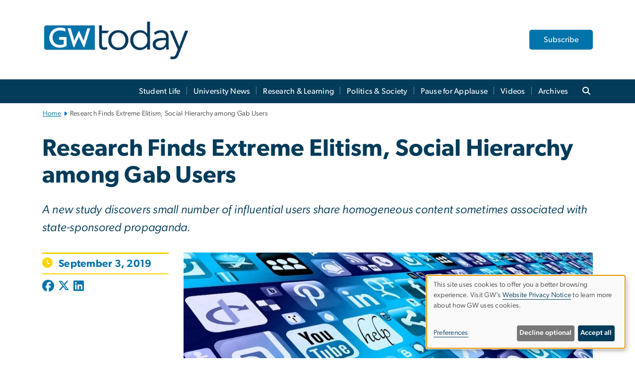

--- FILE ---
content_type: text/html; charset=UTF-8
request_url: https://gwtoday.gwu.edu/research-finds-extreme-elitism-social-hierarchy-among-gab-users
body_size: 15170
content:

<!DOCTYPE html>
<html  lang="en" dir="ltr" prefix="content: http://purl.org/rss/1.0/modules/content/  dc: http://purl.org/dc/terms/  foaf: http://xmlns.com/foaf/0.1/  og: http://ogp.me/ns#  rdfs: http://www.w3.org/2000/01/rdf-schema#  schema: http://schema.org/  sioc: http://rdfs.org/sioc/ns#  sioct: http://rdfs.org/sioc/types#  skos: http://www.w3.org/2004/02/skos/core#  xsd: http://www.w3.org/2001/XMLSchema# ">
  <head>
    <meta charset="utf-8" />
<noscript><style>form.antibot * :not(.antibot-message) { display: none !important; }</style>
</noscript><noscript><style>.drimage-image { display: none; }</style>
</noscript><meta name="description" content="" />
<meta name="abstract" content="" />
<meta name="keywords" content="george washington university, gwu, gw, gw university, george washington, dc universities, dc colleges, education, higher education" />
<link rel="canonical" href="https://gwtoday.gwu.edu/research-finds-extreme-elitism-social-hierarchy-among-gab-users" />
<link rel="shortlink" href="https://gwtoday.gwu.edu/node/12741" />
<meta name="generator" content="Varbase" />
<link rel="image_src" href="https://gwtoday.gwu.edu/sites/g/files/zaxdzs5401/files/styles/large/public/image/SIZED__SocialMediaIcons.jpg?itok=olx_QlRL" />
<meta name="referrer" content="origin" />
<meta name="rights" content="©2026 GW Today. All rights reserved." />
<meta property="og:site_name" content="GW Today" />
<meta property="og:type" content="website" />
<meta property="og:url" content="https://gwtoday.gwu.edu/research-finds-extreme-elitism-social-hierarchy-among-gab-users" />
<meta property="og:title" content="Research Finds Extreme Elitism, Social Hierarchy among Gab Users | GW Today | The George Washington University" />
<meta property="og:description" content="" />
<meta property="og:image" content="https://gwtoday.gwu.edu/sites/g/files/zaxdzs5401/files/styles/large/public/image/SIZED__SocialMediaIcons.jpg?itok=olx_QlRL" />
<meta property="og:image:url" content="https://gwtoday.gwu.edu/sites/g/files/zaxdzs5401/files/styles/large/public/image/SIZED__SocialMediaIcons.jpg?itok=olx_QlRL" />
<meta property="og:image:alt" content="The George Washington University Logo" />
<meta name="twitter:card" content="summary_large_image" />
<meta name="twitter:description" content="" />
<meta name="twitter:title" content="Research Finds Extreme Elitism, Social Hierarchy among Gab Users | GW Today | The George Washington University" />
<meta name="twitter:image" content="https://gwtoday.gwu.edu/sites/g/files/zaxdzs5401/files/styles/large/public/image/SIZED__SocialMediaIcons.jpg?itok=olx_QlRL" />
<meta name="MobileOptimized" content="width" />
<meta name="HandheldFriendly" content="true" />
<meta name="apple-mobile-web-app-capable" content="yes" />
<meta name="Generator" content="Drupal 10 (https://www.drupal.org)" />
<meta name="viewport" content="width=device-width, initial-scale=1, shrink-to-fit=no" />
<script type="application/ld+json">{
    "@context": "https://schema.org",
    "@graph": [
        {
            "@type": "Article",
            "headline": "Research Finds Extreme Elitism, Social Hierarchy among Gab Users",
            "name": "Research Finds Extreme Elitism, Social Hierarchy among Gab Users",
            "description": "",
            "datePublished": "Fri, 10/21/2022 - 12:00",
            "dateModified": "Thu, 10/27/2022 - 08:56",
            "author": {
                "@type": "CollegeOrUniversity",
                "@id": "https://gwtoday.gwu.edu",
                "name": "GW Today",
                "url": "https://www.gwu.edu/"
            },
            "publisher": {
                "@type": "CollegeOrUniversity",
                "@id": "https://gwtoday.gwu.edu",
                "name": "GW Today",
                "url": "https://www.gwu.edu/"
            },
            "mainEntityOfPage": "https://gwtoday.gwu.edu/research-finds-extreme-elitism-social-hierarchy-among-gab-users"
        },
        {
            "@type": "WebSite",
            "name": "GW Today",
            "url": "https://gwtoday.gwu.edu/",
            "publisher": {
                "@type": "Organization",
                "name": "GW Today",
                "url": "https://gwtoday.gwu.edu/",
                "logo": {
                    "@type": "ImageObject",
                    "url": "https://gwtoday.gwu.edu/themes/custom/gw-main-theme/logo.png"
                }
            }
        }
    ]
}</script>
<meta http-equiv="x-ua-compatible" content="ie=edge" />
<link rel="icon" href="/sites/g/files/zaxdzs5401/files/favicon.ico" type="image/vnd.microsoft.icon" />
<script>window.a2a_config=window.a2a_config||{};a2a_config.callbacks=[];a2a_config.overlays=[];a2a_config.templates={};a2a_config.icon_color = "#0073aa";</script>
<style>.addtoany_list a:hover:hover img, .addtoany_list a:hover span {opacity:1!important;}
span.a2a_svg.a2a_s__default.a2a_s_a2a {background-color: #0073aa!important;transform: scale(.7)!important;}
span.a2a_svg.a2a_s__default.a2a_s_a2a:hover,
span.a2a_svg.a2a_s__default.a2a_s_a2a:focus {background-color: #a75523!important;opacity:1!important;}
.a2a_menu a.a2a_i:visited, .a2a_menu a.a2a_more,
a.a2a_i, a.a2a_i:visited{color: #444!important;} 
a.a2a_i:hover,a.a2a_i:focus,a.a2a_i:active{color:#444!important;}
a.a2a_button_x {font-size: 23px!important;}</style>

    <title>Research Finds Extreme Elitism, Social Hierarchy among Gab Users | GW Today | The George Washington University</title>
    <link rel="stylesheet" media="all" href="/sites/g/files/zaxdzs5401/files/css/css_Qtwibx2kfhbjiJYh0bTxY8sUOCqlRjHQ9LqOxBv4d1w.css?delta=0&amp;language=en&amp;theme=gw_main_theme&amp;include=[base64]" />
<link rel="stylesheet" media="all" href="/sites/g/files/zaxdzs5401/files/css/css_adxcA9tx8dtp54GDlnafilBMfBNqqur7Ljh5R0WAeHQ.css?delta=1&amp;language=en&amp;theme=gw_main_theme&amp;include=[base64]" />
<link rel="stylesheet" media="print" href="/sites/g/files/zaxdzs5401/files/css/css_9RElLnY5FsdYNDAbiLprpS5gUTxzNOp4ID3rr7ciQ6Q.css?delta=2&amp;language=en&amp;theme=gw_main_theme&amp;include=[base64]" />
<link rel="stylesheet" media="all" href="/sites/g/files/zaxdzs5401/files/css/css_uovTM9wJTE4xEMdwakCNMrjzi7m2TgTbsJoywDa82A0.css?delta=3&amp;language=en&amp;theme=gw_main_theme&amp;include=[base64]" />

        <script type="application/json" data-drupal-selector="drupal-settings-json">{"path":{"baseUrl":"\/","pathPrefix":"","currentPath":"node\/12741","currentPathIsAdmin":false,"isFront":false,"currentLanguage":"en"},"pluralDelimiter":"\u0003","suppressDeprecationErrors":true,"gtag":{"tagId":"","consentMode":false,"otherIds":[],"events":[],"additionalConfigInfo":[]},"ajaxPageState":{"libraries":"[base64]","theme":"gw_main_theme","theme_token":null},"ajaxTrustedUrl":{"form_action_p_pvdeGsVG5zNF_XLGPTvYSKCf43t8qZYSwcfZl2uzM":true},"gtm":{"tagId":null,"settings":{"data_layer":"dataLayer","include_environment":false},"tagIds":["GTM-N2VDBJ4"]},"drimage_improved":{"ratio_distortion":null,"dimentions":[]},"klaro":{"config":{"elementId":"klaro","storageMethod":"cookie","cookieName":"klaro","cookieExpiresAfterDays":180,"cookieDomain":"","groupByPurpose":true,"acceptAll":false,"hideDeclineAll":false,"hideLearnMore":false,"learnMoreAsButton":false,"additionalClass":" hide-consent-dialog-title klaro-theme-gw_main_theme","disablePoweredBy":true,"htmlTexts":true,"autoFocus":true,"privacyPolicy":"https:\/\/www.gwu.edu\/privacy-notice","lang":"en","services":[{"name":"security_and_functionality","default":true,"title":"Security and Functionality","description":"Cookies related to session management, core functionality, page rendering, analytics, and the monitoring and prevention of malicious browsing activity. ","purposes":["cms"],"callbackCode":"","cookies":[["^__cf_bm","",""],["^_cfuvid","",""],["^[SESS|SSESS]","",""],["^_node","",""],["^_ga(_.*)?","",""],["^_gid","",""],["^IDE","",""],["^NID","",""],["^__stripe_mid","","fontawesome.com"]],"required":true,"optOut":false,"onlyOnce":false,"contextualConsentOnly":false,"contextualConsentText":"","wrapperIdentifier":[],"translations":{"en":{"title":"Security and Functionality"}}},{"name":"video","default":true,"title":"Video","description":"Embedded video services including YouTube and Vimeo.","purposes":["external_content"],"callbackCode":"","cookies":[],"required":false,"optOut":false,"onlyOnce":false,"contextualConsentOnly":false,"contextualConsentText":"","wrapperIdentifier":[],"translations":{"en":{"title":"Video"}}}],"translations":{"en":{"consentModal":{"title":"Manage Website Cookies","description":"If desired, you may adjust how cookies are managed on this website.\r\n","privacyPolicy":{"name":"Website Privacy Notice","text":"Visit GW\u0027s {privacyPolicy} to learn more about how GW uses cookies.\r\n"}},"consentNotice":{"title":"Use of personal data and cookies","changeDescription":"There have been changes since your last visit. Please review and update your consent.","description":"This site uses cookies to offer you a better browsing experience. Visit GW\u2019s {privacyPolicy} to learn more about how GW uses cookies.","learnMore":"Preferences","privacyPolicy":{"name":"Website Privacy Notice"}},"ok":"Accept all","save":"Save","decline":"Decline optional","close":"Close","acceptAll":"Accept all","acceptSelected":"Accept selected","service":{"disableAll":{"title":"Toggle all services","description":"Use this switch to disable all optional cookies."},"optOut":{"title":"(opt-out)","description":"This service is loaded by default (opt-out possible)."},"required":{"title":"(always required)","description":"This service is always required."},"purposes":"Purposes","purpose":"Purpose"},"contextualConsent":{"acceptAlways":"Always","acceptOnce":"Yes (this time)","description":"Load external content supplied by {title}?"},"poweredBy":"Powered by Klaro!","purposeItem":{"service":"Service","services":"Services"},"privacyPolicy":{"name":"Website Privacy Notice","text":"Visit GW\u0027s {privacyPolicy} to learn more about how GW uses cookies.\r\n"},"purposes":{"cms":{"title":"Essential","description":""},"analytics":{"title":"Functional","description":""},"external_content":{"title":"Embedded External Content","description":""},"advertising":{"title":"Advertising and Marketing","description":""},"livechat":{"title":"Live chat","description":""},"security":{"title":"Security","description":""},"styling":{"title":"Styling","description":""}}}},"showNoticeTitle":true,"styling":{"theme":["light"]}},"dialog_mode":"notice","show_toggle_button":false,"toggle_button_icon":null,"show_close_button":false,"exclude_urls":["\\\/admin\\\/","^\\\/node\\\/add"],"disable_urls":[]},"data":{"extlink":{"extTarget":true,"extTargetAppendNewWindowDisplay":false,"extTargetAppendNewWindowLabel":"(opens in a new window)","extTargetNoOverride":false,"extNofollow":false,"extTitleNoOverride":false,"extNoreferrer":false,"extFollowNoOverride":false,"extClass":"0","extLabel":"(link is external)","extImgClass":false,"extSubdomains":true,"extExclude":"","extInclude":"","extCssExclude":"","extCssInclude":"","extCssExplicit":"","extAlert":false,"extAlertText":"This link will take you to an external web site. We are not responsible for their content.","extHideIcons":false,"mailtoClass":"0","telClass":"","mailtoLabel":"(link sends email)","telLabel":"(link is a phone number)","extUseFontAwesome":false,"extIconPlacement":"append","extPreventOrphan":false,"extFaLinkClasses":"fa fa-external-link","extFaMailtoClasses":"fa fa-envelope-o","extAdditionalLinkClasses":"","extAdditionalMailtoClasses":"","extAdditionalTelClasses":"","extFaTelClasses":"fa fa-phone","allowedDomains":null,"extExcludeNoreferrer":""}},"ckeditorAccordion":{"accordionStyle":{"collapseAll":1,"keepRowsOpen":1,"animateAccordionOpenAndClose":1,"openTabsWithHash":1,"allowHtmlInTitles":0}},"user":{"uid":0,"permissionsHash":"585f26a42bcb9059c47ba8c170473c3a117ea5c45930f8ae0261a700c52101e4"}}</script>
<script src="/sites/g/files/zaxdzs5401/files/js/js_fqN0-C0QhcpYKkDDsygNqQ8nDvAGVxbpVQn5tvEK9q0.js?scope=header&amp;delta=0&amp;language=en&amp;theme=gw_main_theme&amp;include=[base64]"></script>
<script src="https://kit.fontawesome.com/47402d7e9e.js" defer crossorigin="anonymous"></script>
<script src="/modules/contrib/klaro/js/klaro_placeholder.js" defer crossorigin="anonymous" data-type="text/javascript" type="text/plain" data-name="security_and_functionality" data-src="https://use.fontawesome.com/releases/v6.4.2/js/v4-shims.js"></script>
<script src="/modules/contrib/klaro/js/klaro_placeholder.js" data-type="text/javascript" type="text/plain" data-name="security_and_functionality" data-src="/modules/contrib/google_tag/js/gtag.js?t8z234"></script>
<script src="/modules/contrib/klaro/js/klaro_placeholder.js" data-type="text/javascript" type="text/plain" data-name="security_and_functionality" data-src="/modules/contrib/google_tag/js/gtm.js?t8z234"></script>
<script src="/libraries/klaro/dist/klaro-no-translations-no-css.js?t8z234" defer id="klaro-js"></script>

  </head>
  <body class="layout-no-sidebars page-node-12741 path-node page-node-type-gw-article">
    <a href="#main-content" class="visually-hidden focusable skip-link">
      Skip to main content
    </a>
    <noscript><iframe src="https://www.googletagmanager.com/ns.html?id=GTM-N2VDBJ4"
                  height="0" width="0" style="display:none;visibility:hidden"></iframe></noscript>

      <div class="dialog-off-canvas-main-canvas" data-off-canvas-main-canvas>
    




<header>



      <section class="region region-alert">
    
<div id="block-gwfilesystemalertblock" class="settings-tray-editable block block-gwu-alert-block block-gwu-legacy-alert-block" data-drupal-settingstray="editable">
  
    
      <div class="content">
      
<div id='alert-html'>
</div>

    </div>
  </div>

  </section>

  
      <section class="row region region-page-above">
    
<div class="container">
  
  
  
  <!-- BEGIN PATTERN: 'gw-header' -->
<style>
  .gw-header-subtitle {
   display: none;
  }
</style>



  
    
<div class="gw-header-block d-flex align-items-center container">
  <div class="gw-header-link d-flex align-items-center">
       
                                 <a href="https://gwtoday.gwu.edu/" class="d-flex flex-column">
          


  
<img src="https://gwtoday.gwu.edu/sites/g/files/zaxdzs5401/files/header_block/GWToday_2023.png" alt="GW Monogram" class="gw-header-image image image--primary img-fluid mr-md-4" />

        </a>
                         
      </div>

      <div id="cta-block" class="cta-btn">
      <a class="btn btn-GW_LightBlue gw-header-button" href="/gw-today-email-subscriptions" target="">Subscribe</a>
    </div>
  </div>
<!-- END PATTERN: 'gw-header' -->

</div>

  </section>

  
          <div  class="navbar navbar-expand-xl row pb-0" id="navbar-main" id="navbar" role="banner">
            <div class="mr-md-auto w-100 pb-0">
        
  
              
  <div class="visually-hidden" id="block-main-bootstrap-navigation-menu">Main Bootstrap Navigation</div>
  

        


            <!-- BEGIN PATTERN: 'gw-multilevel-navbar' -->





<nav class="bg-primary gw-multilevel-navbar navbar navbar-dark navbar-expand py-0 w-100" id="primary-nav-bar">
  <div class="container-lg nav-group">

          <a class="navbar-brand" href="/" >
        


  
<img src="/modules/custom/gwu_content_types/img/gw_mono_0_0.png" alt="GW Home" class="image image--primary img-fluid" />

      </a>
    
    <!--<button type="button" data-toggle="collapse" data-target="#navbarContent" aria-controls="navbars" aria-expanded="false" aria-label="Toggle navigation" class="navbar-toggler">
      <span class="navbar-toggler-icon"></span>
    </button>-->

        <div id="navbarContent" class="collapse navbar-collapse d-flex justify-content-end">
      



  
             <ul class="navbar-nav d-flex flex-wrap justify-content-end" >
    
    
            <span class="d-flex align-items-center nav-divider"></span>
        <li class="nav-item dropdown"><a id="dropdownMenu-main-1" href="/student-life" data-toggle="dropdown" aria-haspopup="true" aria-expanded="false" class="nav-link ">Student Life</a>
                    
      </li>
    
            <span class="d-flex align-items-center nav-divider"></span>
        <li class="nav-item dropdown"><a id="dropdownMenu-main-2" href="/university-news" data-toggle="dropdown" aria-haspopup="true" aria-expanded="false" class="nav-link ">University News</a>
                    
      </li>
    
            <span class="d-flex align-items-center nav-divider"></span>
        <li class="nav-item dropdown"><a id="dropdownMenu-main-3" href="/research-learning" data-toggle="dropdown" aria-haspopup="true" aria-expanded="false" class="nav-link ">Research &amp; Learning</a>
                    
      </li>
    
            <span class="d-flex align-items-center nav-divider"></span>
        <li class="nav-item dropdown"><a id="dropdownMenu-main-4" href="/politics-society" data-toggle="dropdown" aria-haspopup="true" aria-expanded="false" class="nav-link ">Politics &amp; Society</a>
                    
      </li>
    
            <span class="d-flex align-items-center nav-divider"></span>
        <li class="nav-item dropdown"><a id="dropdownMenu-main-5" href="/pause-for-applause" data-toggle="dropdown" aria-haspopup="true" aria-expanded="false" class="nav-link ">Pause for Applause</a>
                    
      </li>
    
            <span class="d-flex align-items-center nav-divider"></span>
        <li class="nav-item dropdown"><a id="dropdownMenu-main-6" href="/videos" data-toggle="dropdown" aria-haspopup="true" aria-expanded="false" class="nav-link dropdown-toggle">Videos</a>
                              

  
          <ul class="dropdown-menu border-0 shadow gw-dropdown-menu" aria-labelledby="dropdownMenu-main-6">
    
    
              <li class="dropdown-submenu"><a id="dropdownMenu-main-6-1" href="/revolutionary-tales" class="nav-link dropdown-item">Revolutionary Tales</a>
                    
      </li>
        </ul>

  

        
      </li>
    
            <span class="d-flex align-items-center nav-divider"></span>
        <li class="nav-item dropdown"><a id="dropdownMenu-main-7" href="/archives" data-toggle="dropdown" aria-haspopup="true" aria-expanded="false" class="nav-link ">Archives</a>
                    
      </li>
        </ul>

  




    </div>

      <button class="btn search-btn rounded-0 ml-1 mr-2" type="button" data-toggle="collapse" data-target="#nav-search-form" aria-expanded="false" aria-controls="nav-search-form">
      <span class="search-icon fa fa-search" alt="Search icon" title="Search" />
    </button>
    </div>



</nav>

<!-- END PATTERN: 'gw-multilevel-navbar' -->

    <div id="menu-container" style="display: none;" class="hidden">
        <ul id="mobile-nav-ul" style="display: none;" class="hidden">
      


  <li>
  <a href="/student-life">Student Life</a>
    </li>
  <li>
  <a href="/university-news">University News</a>
    </li>
  <li>
  <a href="/research-learning">Research &amp; Learning</a>
    </li>
  <li>
  <a href="/politics-society">Politics &amp; Society</a>
    </li>
  <li>
  <a href="/pause-for-applause">Pause for Applause</a>
    </li>
  <li>
  <a href="/videos">Videos</a>
      <ul>
      


  <li>
  <a href="/revolutionary-tales">Revolutionary Tales</a>
      <ul>
      


  <li>
  <a href="/revolutionary-tales-service-minded-first-year-student-sofia-hashemi-begins-her-gw-journey">Revolutionary Tales: Service-Minded First-Year Student Sofia Hashemi Begins Her GW Journey</a>
    </li>
    </ul>
    </li>
    </ul>
    </li>
  <li>
  <a href="/archives">Archives</a>
    </li>
    </ul>
  </div>


    
<div class="searchblox-search search-form search-searchblox-search-form collapse settings-tray-editable block block-gwu-gps-block block-gwu-gse-search" data-drupal-selector="searchblox-search" id="block-searchbloxsearch" data-drupal-settingstray="editable">
  
    
      <div class="content">
      
<form action="/research-finds-extreme-elitism-social-hierarchy-among-gab-users" method="post" id="searchblox-search" accept-charset="UTF-8">
  
<div data-drupal-selector="edit-basic" id="edit-basic" class="form-group">
<div class="form-group js-form-item form-item js-form-type-textfield form-item-search-keys js-form-item-search-keys form-no-label">
        <input data-drupal-selector="edit-search-keys" type="text" id="edit-search-keys" name="search_keys" value="" size="60" maxlength="128" class="form-control" />

        </div>
<input data-drupal-selector="edit-submit" type="submit" id="edit-submit" name="op" value="Search" class="button js-form-submit form-submit btn btn-primary form-control" />
</div>
<input autocomplete="off" data-drupal-selector="form-qbxxc-0tn0csrokfgumbbgpmsyv5xc9a5xtgxlj70zm" type="hidden" name="form_build_id" value="form-qBxXC-0Tn0csRoKfGuMBbGPMSYV5xC9a5xtgxLJ70zM" class="form-control" />
<input data-drupal-selector="edit-searchblox-search" type="hidden" name="form_id" value="searchblox_search" class="form-control" />

</form>

    </div>
  </div>


<div id="block-breadcrumbs" class="settings-tray-editable block block-system block-system-breadcrumb-block {{ container }}" data-drupal-settingstray="editable">
  
    
      <div class="content">
      
  
<nav class="ml-3 gw-breadcrumb" aria-label="breadcrumb">
  <ul class="breadcrumb bg-transparent">
                  <li class="breadcrumb-item"><a href="/">Home</a></li>
                        <li class="breadcrumb-item" aria-current="page">Research Finds Extreme Elitism, Social Hierarchy among Gab Users</li>
            </ul>
</nav>


    </div>
  </div>





      </div>
      <button class="navbar-toggler" type="button" data-toggle="collapse" data-target="#navbar-collapse" aria-controls="navbar-collapse" aria-expanded="false" aria-label="Toggle navigation">
        <span class="navbar-toggler-icon"></span>
      </button>
      
  

</header>

<div class="d-none d-print-block header-print page-header mt-4 mb-3">
  <div class="container">
    <div class="row">
      <div class="col-sm-12">
                          <img class="logo pull-left d-none d-print-inline-block" src="/themes/custom/vartheme_bs4/logo-print.png" alt="GW Today"/>
              </div>
    </div>
  </div>
</div>


  <div role="main" class="main-container container js-quickedit-main-content">
    <div class="row">

                        <div class="col-sm-12">
                          
<div class="views-element-container settings-tray-editable block block-views block-views-blockgw-view-local-alert-gw-local-alert" id="block-gw-view-local-alert" data-drupal-settingstray="editable">
  
    
      <div class="content">
      
<div class="form-group"><div class="gw-local-alert view view-gw-view-local-alert view-id-gw_view_local_alert view-display-id-gw_local_alert js-view-dom-id-af8d663ebc7ace9a8dc9c964998dc7e0144829beecf9520dd7c99e1359d3b29a">
  
    
      
  
          </div>
</div>

    </div>
  </div>


                      </div>
              
      
      
      <section class="main-content col order-last col-sm-12" id="content" role="main">

        
                
                
                                          
                              
                  <a id="main-content"></a>
                      <div data-drupal-messages-fallback class="hidden"></div>
<div id="block-mainpagecontent" class="block block-system block-system-main-block">
  
    
      <div class="content">
      


  










<main class="article-page main-content published">


    
    <article about="/research-finds-extreme-elitism-social-hierarchy-among-gab-users" class="ml-0">

            <div class="row">
        <div class="col-12">
          <h1>Research Finds Extreme Elitism, Social Hierarchy among Gab Users</h1>
                      <span class="gw-article-subtitle"><em>
            <div class="field field--name-field-gw-article-subtitle field--type-string field--label-hidden field__item">A new study discovers small number of influential users share homogeneous content sometimes associated with state-sponsored propaganda.</div>
      </em></span>
                  </div>
      </div>
      
      
            <div class="row mt-3">

                          <div class="col-md-3 col-sm-12">

            <hr class="article-hr mb-1 d-none d-md-block">
            <div class="article-when">
          <!-- BEGIN PATTERN: 'gw-when' -->



<div class="gw-when">

      
      
    <div>

      <span class="mr-1 gw-when-icon fa fa-clock"></span>

      <span class="ml-1">September 3, 2019</span>

      <br>

      
      
    </div>

      </div>
<!-- END PATTERN: 'gw-when' -->
          </div>
              <hr class="article-hr mt-1 d-none d-md-block">

                        
                                    <div class="gw-article-social my-2">
              <span class="a2a_kit a2a_kit_size_32 addtoany_list" data-a2a-url="https://gwtoday.gwu.edu/research-finds-extreme-elitism-social-hierarchy-among-gab-users" data-a2a-title="Research Finds Extreme Elitism, Social Hierarchy among Gab Users"><a aria-label="Post to Facebook (opens in new window)" class="a2a_button_facebook"><span class="social-icon fab fa-facebook fa-xs"></span></a><a aria-label="Post to X formerly Twitter (opens in new window)" class="a2a_button_x"><span class="social-icon fa-brands fa-x-twitter"></span></a><a aria-label="Post to LinkedIn (opens in new window)" class="a2a_button_linkedin"><span class="social-icon fab fa-linkedin fa-xs"></span></a></span>

            </div>
             
          </div>
                  
        
                <div class="col-md-9 col-sm-12 mt-3 mt-md-0">

        
                                
<!-- BEGIN PATTERN: 'gw-media-header' -->

  <div class="gw-media-header mb-2">
    <div class="p-0 gw-media-background">
      <div class="d-flex justify-content-center">
        <div class="p-0">

          
                        


  
<img src="/sites/g/files/zaxdzs5401/files/image/SIZED__SocialMediaIcons.jpg" alt="Social Media Icons" class="float-right image image--primary img-fluid" />

            
          
        </div>
      </div>
    </div>
  </div>
<!-- END PATTERN: 'gw-media-header' -->

          
                      
                    
                      <!-- BEGIN PATTERN: 'gw-article' -->


<div class="gw-article d-flex flex-column">

        <div class="p-0">
            <div class="gw-article-body">
        
            <div class="clearfix text-formatted field field--name-field-gw-article-body field--type-text-with-summary field--label-hidden field__item"><p>Despite its portrayal as a network that champions free speech, users of the social media platform <a href="https://gab.com/">Gab</a> display more extreme social hierarchy and elitism when compared to Twitter users, according to a <a href="https://firstmonday.org/ojs/index.php/fm/article/view/10062/8072">new study</a> published in the online journal <a href="https://journals.uic.edu/ojs/index.php/fm/issue/view/628">First Monday</a>.</p>

<p>Researchers found a small number of Gab users hold a significant amount of influence, sharing more homogeneous content than Twitter, some of which was associated with state-sponsored propaganda.</p>

<p>The ongoing debate surrounding content regulation and the censorship of social media platforms has grown increasingly contentious in recent years. Despite this, little research has been done to understand the impact regulation might have on online behaviors.</p>

<p>Researchers at the George Washington University <a href="https://www.seas.gwu.edu/">School of Engineering and Applied Science</a>, Northeastern Illinois University and Johns Hopkins University set out to examine the impact of content regulation by comparing two social media networks with similar technical structures: <a href="https://twitter.com/">Twitter</a>, a popular platform that occasionally removes content in violation of its terms of service; and Gab, a completely unregulated platform that advertises itself as championing “free speech, individual liberty and the free flow of information online.”</p>

<p>The results suggested that the complete absence of regulation did not lead to more fair and inclusive discourse, nor to a free marketplace of ideas.</p>

<p>“Governments and social media platforms around the world are trying to figure out how they can promote a free exchange of ideas without censoring content,” said David Broniatowski, a SEAS associate professor. “When compared to Gab, our results suggest that adherence to even relatively mild terms of service, such as Twitter’s hateful conduct policy, may make a big difference in promoting the free exchange of ideas.”</p>

<p>The team looked at millions of messages sent on each platform between August 2016 and February 2018 to determine who shared content and the types of content shared.</p>

<p>The researchers discovered that, despite its promotion of open and free discussion for all, a smaller number of users with substantial followings on Gab controlled a larger share of the content compared to Twitter.</p>

<p>For example, most Gab users had less than five followers and did not post messages regularly, with 57 percent of the platform’s approximately 150,000 users posting fewer than four messages during the 18-month study. In contrast, only 3,000 users posted more than 1,000 messages, thus creating a more extreme social hierarchy.</p>

<p>Turning to the types of content users post and share, the research team identified several popular topic areas discussed on each platform. It found Gab users’ content to be more homogeneous, with political topics making up 56 percent of all messages sent, and race and religion also being popular topics of discussion. On Twitter, while political topics were popular, they only made up a small percentage of posts compared to other topics, which included pop culture, business and sports. The researchers discovered Gab users were more linguistically homogeneous as well, with 89 percent of all messages written in English.</p>

<p>As with Twitter, Gab users also looked to share information through external content, with 74 percent of the most commonly shared URL domains on Gab linking to news websites. While the researchers found these links mostly led to far-right news websites, they also observed links to websites associated with conspiracy theories and state-sponsored messaging from non-U.S. governments.</p>

<p>“Unfortunately, Gab’s stated mission of totally free speech creates an environment in which significant hateful and divisive rhetoric flourishes and paradoxically impedes debate. As a platform, it ultimately promotes the kind of hate which culminated in the shooting at a Pittsburgh synagogue in October 2018 shortly after the shooter posted on Gab,” William Adler, an associate professor of political science at Northeastern Illinois University, said.</p>

<p>Dr. Broniatowski and his colleagues noted the results from the study have implications for attempts by governments to regulate social media platforms and for platforms to regulate their own content.</p>

<p>The researchers suggest possible options for regulation, including redesigning algorithms to ensure that a small number of voices do not dominate the debate, and removing the possibility for automated content to overwhelm genuine content by requiring users to provide evidence of whether their account is operated by humans or bots.</p>

<p>A Fuzzy Trace Model</p>

<p>Dr. Broniatowski also recently<a href="https://doi.org/10.1007/s10588-019-09297-2"> published</a> a paper that examined factors that make a person likely to share online content, in particular tweets about vaccinations. This work was driven by the<a href="https://www.ncbi.nlm.nih.gov/pubmed/11605365"> Fuzzy Trace Theory</a>, a theory in experimental psychology that predicts people are most likely to remember things that communicate clear meaning. Dr. Broniatowski and his co-author Valerie F. Reyna from Cornell University’s Human Neuroscience Institute explored whether they could predict what content would be most likely to be shared based on this theory.</p>

<p>Their research found that, beyond the emotional and motivational “clickbait” components that garner attention, a tweet must communicate some bottom-line meaning or suggestion for action to go viral.</p>

<p>For example, false stories linking vaccines and autism provide a causal connection that helps people feel like they have some insight or understanding into mysterious events in the world around them, Dr. Broniatowski said. This research is important because it explains why there may be a link between conspiracy theorizing and online sharing behaviors.</p>

<p>“For the average person who may not be informed and may be looking for an answer to something they can’t explain, these kinds of conspiracy theories give them the answer that they are looking for,” he said.</p>

<p>Tweets that contain motivational content are more likely to be noticed, but may be quickly forgotten. In contrast, tweets containing meaningful content about vaccinations are likely to be more easily remembered, and so retweeted more frequently than tweets on the same subject that do not share these components, Dr. Broniatowski said.</p>
</div>
      
      </div>
    </div>
    
</div>
<!-- END PATTERN: 'gw-article' -->


            
          
                    
                    
                                <hr>
            <p class="related-content-header"><strong>Related Content</strong></p>
                          <!-- BEGIN PATTERN: 'gw-related' -->
  <div class="gw-related container mx-auto">

    <div class="gw-related-items d-flex flex-column flex-lg-row">
              <div class="gw-related-item">
          <a href="/knight-foundation-investment-fund-institute-data-democracy-and-politics">
            <img class="gw-related-item-image" src="https://gwtoday.gwu.edu/sites/g/files/zaxdzs5401/files/image/email-20190502_GWUSMPA_195_copy.jpg" alt="SPMA TV studio control room">
            <p class="gw-related-title">Knight Foundation Investment to Fund Institute for Data, Democracy, and Politics</p>
                      </a>
        </div>
              <div class="gw-related-item">
          <a href="/novel-mapping-model-tracks-how-hate-spreads-and-adapts-online">
            <img class="gw-related-item-image" src="https://gwtoday.gwu.edu/sites/g/files/zaxdzs5401/files/image/SIZED_hatehighways.jpg" alt="HATEHIGHWAYS">
            <p class="gw-related-title">Novel Mapping Model Tracks How Hate Spreads and Adapts Online</p>
                      </a>
        </div>
          </div>

  </div>
<!-- END PATTERN: 'gw-related' -->
                      

                    
        </div>
        
      </div>
      
    </article>

    
</main>

    </div>
  </div>


                  
      </section>

      
    </div>
  </div>

      <div class="footer-wrapper border-top">
      <footer class="footer container" role="contentinfo">
                  <section class="row region region-footer">
    
<div id="block-gw-main-theme-gwhtmlblock" class="settings-tray-editable block block-gwu-blocks block-gwu-html-block" data-drupal-settingstray="editable">
  
    
      <div class="content">
      
  <style>
/*mobile shift correction*/
.main-container > .row {
    margin-right: 0;
    margin-left: 0;
}
.main-container .main-content {
    padding-left: 0;
    padding-right: 0;
}
section.row.region.region-page-above {
    margin-right: 0px;
    margin-left: 0px;
}
</style>

    </div>
  </div>

<div id="block-gwhtmlblock-2" class="settings-tray-editable block block-gwu-blocks block-gwu-html-block" data-drupal-settingstray="editable">
  
    
      <div class="content">
      
  <style>
    /*left column*/
    .gw-when-icon, .gw-when-icon-empty {color: #FFD400;}
    hr.article-hr {border-top: solid 2.5px #FFD400;}
    .article-author .authored-by {font-size:14px;}
    .article-author a{font-family: 'Gibson-SemiBold',Helvetica,Arial,sans-serif;}
    .field.field--name-field-gw-article-author-other.field--type-string.field--label-hidden.field__items{    font-family: 'Gibson-SemiBold',Helvetica,Arial,sans-serif;color: var(--GW_DarkBlue);}
    .article-page .gw-when {font-size: 1.3rem;color: var(--GW_LightBlue);font-family: 'Gibson-SemiBold',Helvetica,Arial,sans-serif;}
        
    .h1, h1 {font-size: 3rem;line-height: 3.4rem;font-family: 'Gibson-SemiBold',Helvetica,Arial,sans-serif;margin-top: 1.5rem;margin-bottom: 1.5rem;}
    
    .embedded-entity.align-left {margin: 0 20px 0px 0;width: auto;}
    article .col-12:first-of-type {margin-bottom: 1rem;}
    
    
    /*article caption*/
    p.article-caption {width: 100%;float: right;border-left: 4px solid #FFD400;padding-left: 12px;margin-top: .5rem;margin-bottom:0;}
    p.article-caption em {font-family: 'Gibson-Italic',Helvetica,Arial,sans-serif;}
    .gw-article {clear: both;}
    @media only screen and (min-width: 576px) {p.article-caption {width: 50%;}}
    
    
    /*space below featured image*/
.gw-article-body {margin-top: 2rem;}
    
    
    
    /*drop cap*/
    /*.field.field--name-field-gw-article-body > p:first-of-type:first-letter{float: left;font-size: 8rem;border-bottom: 7px solid #FFD400;margin: 5px 0.1em 0px 0;line-height: .7;color: var(--GW_LightBlue);font-family: 'Gibson-SemiBold',Helvetica,Arial,sans-serif;}*/
    
    /*pull quote*/
    div[type="tpl-66"] article:before {content: url(/sites/g/files/zaxdzs5481/files/styles/d01/public/2022-12/gwtoday_quotemark.png);position: relative;top: -8px;}
    div[type="tpl-66"] p{color: #000000;margin: 0;padding: 0;font-family: 'Gibson-Bold',Helvetica,Arial,sans-serif;font-size: 30px;line-height: 37px;letter-spacing: .015em;text-rendering: optimizeLegibility;}
    div[type="tpl-66"]{margin-top: 3.5rem;margin-bottom: 2rem;}
    
    
    /*gw bug that appears after the article body*/
    /*.field--name-field-gw-article-body:after {content: url(/sites/g/files/zaxdzs5481/files/2022-12/gw_bug_30.svg);position: relative;top: 5px;}*/
    .field--name-field-gw-article-body >p:last-of-type:after {content: url(/sites/g/files/zaxdzs5481/files/2022-12/gw_bug_30.svg);position: relative;top: 5px;left: 5px;}
    
    
    /*testimonial font override if needed to apply outside of pullquote*/
    /*.testimonial-heavy, p.testimonial-heavy, span.testimonial-heavy {color: #000000;margin: 0;padding: 0;font-family: 'Gibson-Bold',Helvetica,Arial,sans-serif;font-size: 30px;line-height: 37px;letter-spacing: .015em;text-rendering: optimizeLegibility;}*/
    
    
    /*GW bug if used inline a span tag*/
    .gw-bug:before {content: url(/sites/g/files/zaxdzs5481/files/2022-12/gw_bug_30.svg);position: relative;top: 5px;}
    </style>

    </div>
  </div>

<div id="block-gwhtmlblock-3" class="settings-tray-editable block block-gwu-blocks block-gwu-html-block" data-drupal-settingstray="editable">
  
    
      <div class="content">
      
  <style>
/*original - drop cap*/
/*.field.field--name-field-gw-article-body > p:first-of-type:first-letter{float: left;font-size: 8rem;border-bottom: 7px solid #FFD400;margin: 5px 0.1em 0px 0;line-height: .7;color: var(--GW_LightBlue);font-family: 'Gibson-Medium',Helvetica,Arial,sans-serif;}*/


/* First p is not an editor-note */
.field.field--name-field-gw-article-body > p:first-of-type:not(.editor-note)::first-letter {
  float: left;
  font-size: 8rem;
  border-bottom: 7px solid #FFD400;
  margin: 5px 0.1em 0px 0;
  line-height: .7;
  color: var(--GW_LightBlue);
  font-family: 'Gibson-Medium', Helvetica, Arial, sans-serif;
}

/* First p is an editor-note, style the next p instead */
.field.field--name-field-gw-article-body > p.editor-note:first-of-type + p::first-letter {
  float: left;
  font-size: 8rem;
  border-bottom: 7px solid #FFD400;
  margin: 5px 0.1em 0px 0;
  line-height: .7;
  color: var(--GW_LightBlue);
  font-family: 'Gibson-Medium', Helvetica, Arial, sans-serif;
}
/*editor's note*/
p.editor-note {
margin-bottom: 2rem;
}
    

</style>

    </div>
  </div>

<div class="container">
  
  
<div class="gw-footer">




      
<!-- BEGIN PATTERN: 'gw-footer-4col' -->



  <div class="row four-column">
       <div class="col-xl-3 col-lg-6 col-sm-12">
          <div class="gw-footer-column-1">
          <p><span class="testimonial-heavy">GW TODAY</span></p>

    </div>
      </div>

    <div class="col-xl-3 col-lg-6 col-sm-12">
          <div class="gw-footer-column-2">
      <p><a href="https://communications.gwu.edu" rel="noopener" target="_blank"><strong>Office of Communications and Marketing</strong></a><br>
2000 Pennsylvania Avenue NW<br>
Washington, DC 20006</p>

    </div>
      </div>

    <div class="col-xl-3 col-lg-6 col-sm-12">
          <div class="gw-footer-column-3">
      <p><a class="btn btn-GW_DarkGreen btn-block" href="/gw-today-email-subscriptions"><span class="text">Subscribe</span></a></p>

<p><span class="spamspan" data-spamspan-class="btn btn-GW_LightBlue btn-block"><span class="u">gwtoday</span><img class="spamspan-image" alt="at" src="/modules/contrib/spamspan/image.gif"><span class="d">gwu<span class="o"> [dot] </span>edu</span><span class="t"> (<span class="text">Contact Us</span>)</span></span></p>

<p><a class="btn btn-GW_DarkBlue btn-block" href="/about"><span class="text">About</span></a></p>

    </div>
      </div>

    <div class="col-xl-3 col-lg-6 col-sm-12">
          <div class="gw-footer-column-4">

              <p><a class="btn btn-GW_DarkBlue btn-block" href="https://calendar.gwu.edu/#tabs-42104542491624-42286620630827" target="_blank"><span class="text">GW Events Calendar</span></a></p>

<p><a class="btn btn-GW_DarkGreen btn-block" href="https://mediarelations.gwu.edu/news-announcements" target="_blank"><span class="text">Media Tip Sheets</span></a></p>

<p><strong>Follow Us</strong></p>

      
              
<!-- BEGIN PATTERN: 'gw-social-facebook' -->

<span class="gw-social">
  <span class="gw-social-link-facebook">
    <a href="https://www.facebook.com/George.Washington.Today"><span class="mr-1 social-icon fa-brands fa-facebook fa-2x" title="Facebook"></span></a>
              </span>
</span>
<!-- END PATTERN: 'gw-social-facebook' -->
      
              
<!-- BEGIN PATTERN: 'gw-social-instagram' -->

<span class="gw-social">
  <span class="gw-social-link-instagram">
     <a href="https://instagram.com/gwuniversity"><span class="mr-1 social-icon fa-brands fa-instagram fa-2x" title="Instagram"></span></a>
           
        </span>
</span>
<!-- END PATTERN: 'gw-social-instagram' -->
      
              
<!-- BEGIN PATTERN: 'gw-social-twitter' -->

<span class="gw-social">
  <span class="gw-social-link-twitter">
    <a href="https://twitter.com/GWtweets"><span class="mr-1 social-icon fa-brands fa-x-twitter fa-2x" title="Twitter"></span></a>
              </span>
</span>
<!-- END PATTERN: 'gw-social-twitter' -->
      
              
<!-- BEGIN PATTERN: 'gw-social-youtube' -->

<span class="gw-social">
  <span class="gw-social-link-youtube">
    <a href="https://www.youtube.com/user/discovergw"><span class="mr-1 social-icon fa-brands fa-youtube fa-2x" title="Youtube"></span></a>
              </span>
</span>
<!-- END PATTERN: 'gw-social-youtube' -->
      
      
      
        
      
    </div>
      </div>
  </div>
<!-- END PATTERN: 'gw-footer-4col' -->

  </div>

</div>

  </section>

              </footer>
    </div>
  

    <div class="global-remote-footer bg-primary">
      <footer class=" container" role="contentinfo">
                  <section class="row region region-global-footer">
    
<div id="block-gwremotefooterblock" class="settings-tray-editable block block-gwu-remote-footer-block" data-drupal-settingstray="editable">
  
    
      <div class="content">
      


  <div class="row clearfix" style="background-color:#033d5a; color:white;">
    <section class="container">
      <div class="gw-bottom-block clearfix js-gw-bottom-block-exists">
        <style type="text/css">.gw-bottom-block-column-1 a {text-decoration: none; border-bottom: none;display:block;}
.gw-bottom-block-column-1 a:hover, .gw-bottom-block-column-1 a:focus {text-decoration: none; border-bottom: none;} 
.remote-global-footer {background-color: #033c5a; color:#fff; font-size: 0.8125rem;}
.remote-global-footer .col{max-width: 100%; display: flex; flex-direction: column; align-items: center;}
.remote-global-footer .gw-bottom-block-column-2 a {color:#fff; border-bottom:1px solid #fff;text-decoration: none;font-family: "Gibson-Regular", Helvetica, Arial, sans-serif;}
.remote-global-footer .gw-bottom-block-column-2 a:focus,.remote-global-footer .gw-bottom-block-column-2 a:hover{color:#fff;text-decoration:none; border-bottom:1px dashed #fff;}
.remote-global-footer.row{display: flex; justify-content: center;}
.remote-gw-footer-image {width: 7rem; height: auto; float: none; margin-right: 0;height: auto;}
.remote-global-footer  ul.list-inline {flex-direction: column; display: flex; text-align: center; margin-bottom:0;}
.remote-global-footer .list-inline-item:not(:last-child) {margin-right: 0rem;}
.remote-global-footer .list-inline-item {padding: .4rem 0;}
.remote-global-footer .gw-bottom-block-column-1 {height: auto;padding-top: 0;}
.remote-global-footer.row{margin: 2.4rem 0 2rem 0;}
.remote-global-footer p.gw-logo {margin-bottom: 1.5rem;}

@media only screen and (min-width: 860px) {
    .remote-global-footer .gw-bottom-block-column-2 {margin-left:auto;}
    .block-gwu-remote-footer-block {width: 100%;}
    .remote-global-footer p.gw-logo {margin-bottom: 0;}
    .remote-gw-footer-image {width: 8rem;}
    .remote-global-footer.row{margin: 2rem 0;}
    .remote-global-footer .col {max-width: 100%; display: flex; flex-direction: row; align-items: center; padding-left: 0; padding-right: 0;}
    .remote-global-footer ul.list-inline {flex-direction: row; display: flex;justify-content: flex-end; text-align: right;}
    .remote-global-footer li.list-inline-item {padding: .4rem .2rem;}
}
</style>
<div class="remote-global-footer row">
<div class="col">
<div class="gw-bottom-block-column-1">
<p class="gw-logo"><a href="https://www.gwu.edu/?utm_medium=link&amp;utm_campaign=global-footer&amp;utm_source=gwu" target="_blank" rel="noopener noreferrer"><img alt="The George Washington University, Washington, DC" class="remote-gw-footer-image" src="https://centraldata.gwu.edu/sites/g/files/zaxdzs4681/files/2022-12/gw-footer-image.png"></a></p>
</div>

<div class="gw-bottom-block-column-2">
<ul class="list-inline">
<li class="list-inline-item"><a href="https://campusadvisories.gwu.edu/?utm_medium=link&amp;utm_campaign=global-footer&amp;utm_source=campus-advisories" rel="noopener" target="_blank">Campus Advisories</a></li>
<li class="list-inline-item"><a href="https://compliance.gwu.edu/equal-opportunity-nondiscrimination-anti-harassment-and-non-retaliation?utm_medium=link&amp;utm_campaign=global-footer&amp;utm_source=EEO-nondiscrimination-policy" rel="noopener" target="_blank">EO/Nondiscrimination Policy</a></li>
<li class="list-inline-item"><a href="https://www.gwu.edu/privacy-notice?utm_medium=link&amp;utm_campaign=global-footer&amp;utm_source=privacy-notice" rel="noopener" target="_blank">Website Privacy Notice</a></li>
</ul>

<ul class="list-inline">
<li class="list-inline-item"><a href="https://www.gwu.edu/contact-gw?utm_medium=link&amp;utm_campaign=global-footer&amp;utm_source=contact-gw" rel="noopener" target="_blank">Contact GW</a></li>
<li class="list-inline-item"><a href="https://accessibility.gwu.edu/?utm_medium=link&amp;utm_campaign=global-footer&amp;utm_source=accessibility" rel="noopener" target="_blank">Accessibility</a></li>
<li class="list-inline-item"><a href="https://www.gwu.edu/terms-use?utm_medium=link&amp;utm_campaign=global-footer&amp;utm_source=terms-use" rel="noopener" target="_blank">Terms of Use</a></li>
<li class="list-inline-item"><a href="https://www.gwu.edu/copyright?utm_medium=link&amp;utm_campaign=global-footer&amp;utm_source=copyright" rel="noopener" target="_blank">Copyright</a></li>
<li class="list-inline-item"><a href="https://accessibility.gwu.edu/report-barrier-accessibility?utm_medium=link&amp;utm_campaign=global-footer&amp;utm_source=accessibility-feedback" target="_blank">Report a Barrier to Accessibility</a></li>
</ul>
</div>
</div>
</div>
      </div>
    </section>
  </div>

    </div>
  </div>

  </section>

              </footer>
    </div>
  





  </div>

    
    <script src="/sites/g/files/zaxdzs5401/files/js/js_mLUbGUC5N2lo0_kFXBIVI7FM1BXYcpYJF0shoz78KcU.js?scope=footer&amp;delta=0&amp;language=en&amp;theme=gw_main_theme&amp;include=[base64]"></script>
<script src="/modules/contrib/klaro/js/klaro_placeholder.js" defer data-type="text/javascript" type="text/plain" data-name="security_and_functionality" data-src="https://static.addtoany.com/menu/page.js"></script>
<script src="/sites/g/files/zaxdzs5401/files/js/js_9CGpXhBN8DJzxAkfzcYrCnTbYsPdnSkyEROSHqmnVIs.js?scope=footer&amp;delta=2&amp;language=en&amp;theme=gw_main_theme&amp;include=[base64]"></script>
<script src="/modules/contrib/ckeditor_accordion/js/accordion.frontend.min.js?t8z234"></script>
<script src="/sites/g/files/zaxdzs5401/files/js/js_5Sbi5wJRFL_lyHpBjsqni4cgoNfYirZ7fbbm44HHbQE.js?scope=footer&amp;delta=4&amp;language=en&amp;theme=gw_main_theme&amp;include=[base64]"></script>
<script src="/modules/contrib/klaro/js/klaro_placeholder.js" data-type="text/javascript" type="text/plain" data-name="security_and_functionality" data-src="//siteimproveanalytics.com/js/siteanalyze_67741177.js"></script>
<script src="/sites/g/files/zaxdzs5401/files/js/js_NiKbDy_etdffb4B4f2ZcoTw-TulNPJAo5nnxywh_pE0.js?scope=footer&amp;delta=6&amp;language=en&amp;theme=gw_main_theme&amp;include=[base64]"></script>

  </body>
</html>


--- FILE ---
content_type: application/javascript
request_url: https://gwtoday.gwu.edu/sites/g/files/zaxdzs5401/files/js/js_5Sbi5wJRFL_lyHpBjsqni4cgoNfYirZ7fbbm44HHbQE.js?scope=footer&delta=4&language=en&theme=gw_main_theme&include=eJx9UduSgyAM_SGUl_0fJkCkVCBOiLb-_aJ17NrO7AOZnEs4XMB7ISirhqPpB6Yiyo3ooxAbcI7YRyr67F4WLP7tskRShWEyArbqrSh8Sopl1J7nCVJ_QDW0WXhgpYz6T9_XJfyn9fUWswpEIWELCTq08ol7uMPzSraZh8kQi5Ebtm1DIgupq47jJPVDXCI-Nm42kJDF2ERu1A13O-523CUM4NbuldW8oc2Dz--Ib273VYluXM0seTuXSdEy8LpLQpQkTmYgziCCrL-Ywx-xqjEBk96rqhPktoomO8zVgaBagPdQY-uPPn_mvPJFvj7HLzbbz1Q
body_size: 77741
content:
/* @license GPL-2.0-or-later https://www.drupal.org/licensing/faq */
(function($,Drupal){"use strict";Drupal.behaviors.ckeditorTabs={attach:function(context,settings){if(typeof CKEDITOR==='undefined'){var $viewTabs=$('.bootstrap-tabs',context);if($viewTabs.length>0)tabsInit($viewTabs);return;}}};function tabsInit(elements){var $tabComponents=elements;if($tabComponents.length>0)$tabComponents.each(function(){var $tabs=$(this).find('.nav-tabs');$tabs.off('click','li > a').on('click','li > a',function(e){e.preventDefault();var link=$(this);link.parent().addClass('active').siblings().removeClass('active');link.parents('.bootstrap-tabs').find(link.attr('href')).addClass('active').siblings().removeClass('active');});});}})(jQuery,Drupal);;
((Drupal,drupalSettings)=>{Drupal.extlink=Drupal.extlink||{};Drupal.extlink.attach=(context,drupalSettings)=>{if(typeof drupalSettings.data==='undefined'||!drupalSettings.data.hasOwnProperty('extlink'))return;let extIconPlacement='append';if(drupalSettings.data.extlink.extIconPlacement&&drupalSettings.data.extlink.extIconPlacement!=='0')extIconPlacement=drupalSettings.data.extlink.extIconPlacement;const pattern=/^(([^:]+?\.)*)([^.:]+)((\.[a-z0-9]{1,253})*)(:[0-9]{1,5})?$/;const host=window.location.host.replace(pattern,'$2$3$6');const subdomain=window.location.host.replace(host,'');let subdomains;if(drupalSettings.data.extlink.extSubdomains)subdomains='([^/]*\\.)?';else if(subdomain==='www.'||subdomain==='')subdomains='(www\\.)?';else subdomains=subdomain.replace('.','\\.');let allowedDomains=false;if(drupalSettings.data.extlink.allowedDomains){allowedDomains=[];for(let i=0;i<drupalSettings.data.extlink.allowedDomains.length;i++)allowedDomains.push(new RegExp(`^https?:\\/\\/${drupalSettings.data.extlink.allowedDomains[i].replace(/(\r\n|\n|\r)/gm,'')}.*$`,'i'));}const internalLink=new RegExp(`^https?://([^@]*@)?${subdomains}${host}`,'i');let extInclude=false;if(drupalSettings.data.extlink.extInclude)extInclude=new RegExp(drupalSettings.data.extlink.extInclude.replace(/\\/,'\\'),'i');let extExclude=false;if(drupalSettings.data.extlink.extExclude)extExclude=new RegExp(drupalSettings.data.extlink.extExclude.replace(/\\/,'\\'),'i');let extExcludeNoreferrer=false;if(drupalSettings.data.extlink.extExcludeNoreferrer)extExcludeNoreferrer=new RegExp(drupalSettings.data.extlink.extExcludeNoreferrer.replace(/\\/,'\\'),'i');let extCssExclude=false;if(drupalSettings.data.extlink.extCssExclude)extCssExclude=drupalSettings.data.extlink.extCssExclude;let extCssInclude=false;if(drupalSettings.data.extlink.extCssInclude)extCssInclude=drupalSettings.data.extlink.extCssInclude;let extCssExplicit=false;if(drupalSettings.data.extlink.extCssExplicit)extCssExplicit=drupalSettings.data.extlink.extCssExplicit;const externalLinks=[];const mailtoLinks=[];const telLinks=[];const extlinks=context.querySelectorAll('a:not([data-extlink]), area:not([data-extlink])');extlinks.forEach((el)=>{try{let url='';if(typeof el.href==='string')url=el.href.toLowerCase();else{if(typeof el.href==='object')url=el.href.baseVal;}const isExtCssIncluded=extCssInclude&&(el.matches(extCssInclude)||el.closest(extCssInclude));if(url.indexOf('http')===0&&((!internalLink.test(url)&&!(extExclude&&extExclude.test(url)))||(extInclude&&extInclude.test(url))||isExtCssIncluded)&&!(extCssExclude&&el.matches(extCssExclude))&&!(extCssExclude&&el.closest(extCssExclude))&&!(extCssExplicit&&!el.closest(extCssExplicit))){let match=false;if(!isExtCssIncluded&&allowedDomains){for(let i=0;i<allowedDomains.length;i++)if(allowedDomains[i].test(url)){match=true;break;}}if(!match)externalLinks.push(el);}else{if(el.tagName!=='AREA'&&!(extCssExclude&&el.closest(extCssExclude))&&!(extCssExplicit&&!el.closest(extCssExplicit)))if(url.indexOf('mailto:')===0)mailtoLinks.push(el);else{if(url.indexOf('tel:')===0)telLinks.push(el);}}}catch(error){return false;}});const hasExtIcon=drupalSettings.data.extlink.extClass!=='0'&&drupalSettings.data.extlink.extClass!=='';const hasAdditionalExtClasses=drupalSettings.data.extlink.extAdditionalLinkClasses!=='';Drupal.extlink.applyClassAndSpan(externalLinks,'ext',hasExtIcon?extIconPlacement:null);if(hasAdditionalExtClasses)Drupal.extlink.applyClassAndSpan(externalLinks,drupalSettings.data.extlink.extAdditionalLinkClasses,null);const hasMailtoClass=drupalSettings.data.extlink.mailtoClass!=='0'&&drupalSettings.data.extlink.mailtoClass!=='';const hasAdditionalMailtoClasses=drupalSettings.data.extlink.extAdditionalMailtoClasses!=='';if(hasMailtoClass)Drupal.extlink.applyClassAndSpan(mailtoLinks,drupalSettings.data.extlink.mailtoClass,extIconPlacement);if(hasAdditionalMailtoClasses)Drupal.extlink.applyClassAndSpan(mailtoLinks,drupalSettings.data.extlink.extAdditionalMailtoClasses,null);const hasTelClass=drupalSettings.data.extlink.telClass!=='0'&&drupalSettings.data.extlink.telClass!=='';const hasAdditionalTelClasses=drupalSettings.data.extlink.extAdditionalTelClasses!=='0'&&drupalSettings.data.extlink.extAdditionalTelClasses!=='';if(hasTelClass)Drupal.extlink.applyClassAndSpan(telLinks,drupalSettings.data.extlink.telClass,extIconPlacement);if(hasAdditionalTelClasses)Drupal.extlink.applyClassAndSpan(mailtoLinks,drupalSettings.data.extlink.extAdditionalTelClasses,null);if(drupalSettings.data.extlink.extTarget){externalLinks.forEach((link,i)=>{if(!(drupalSettings.data.extlink.extTargetNoOverride&&link.matches('a[target]')))externalLinks[i].setAttribute('target','_blank');});externalLinks.forEach((link,i)=>{const val=link.getAttribute('rel');if(val===null||typeof val==='undefined'){externalLinks[i].setAttribute('rel','noopener');return;}if(val.indexOf('noopener')>-1)if(val.indexOf('noopener')===-1)externalLinks[i].setAttribute('rel',`${val} noopener`);else{}else externalLinks[i].setAttribute('rel',`${val} noopener`);});}if(drupalSettings.data.extlink.extNofollow)externalLinks.forEach((link,i)=>{const val=link.getAttribute('rel');if(val===null||typeof val==='undefined'){externalLinks[i].setAttribute('rel','nofollow');return;}let target='nofollow';if(drupalSettings.data.extlink.extFollowNoOverride)target='follow';if(val.indexOf(target)===-1)externalLinks[i].setAttribute('rel',`${val} nofollow`);});if(drupalSettings.data.extlink.extTitleNoOverride===false)externalLinks.forEach((link,i)=>{const oldTitle=link.getAttribute('title');let newTitle='';if(drupalSettings.data.extlink.extTargetAppendNewWindowDisplay)newTitle=drupalSettings.data.extlink.extTargetAppendNewWindowLabel;if(oldTitle!==null){if(Drupal.extlink.hasNewWindowText(oldTitle))return;newTitle=Drupal.extlink.combineLabels(oldTitle,newTitle);}if(newTitle)externalLinks[i].setAttribute('title',newTitle);});if(drupalSettings.data.extlink.extNoreferrer)externalLinks.forEach((link,i)=>{if(drupalSettings.data.extlink.extExcludeNoreferrer&&extExcludeNoreferrer.test(link.getAttribute('href')))return;const val=link.getAttribute('rel');if(val===null||typeof val==='undefined'){externalLinks[i].setAttribute('rel','noreferrer');return;}externalLinks[i].setAttribute('rel',`${val} noreferrer`);});Drupal.extlink=Drupal.extlink||{};Drupal.extlink.popupClickHandler=Drupal.extlink.popupClickHandler||(()=>{if(drupalSettings.data.extlink.extAlert)return confirm(drupalSettings.data.extlink.extAlertText);});const _that=this;Drupal.extlink.handleClick=function(event){const shouldNavigate=Drupal.extlink.popupClickHandler.call(_that,event);if(typeof shouldNavigate!=='undefined'&&!shouldNavigate)event.preventDefault();};externalLinks.forEach((val,i)=>{externalLinks[i].removeEventListener('click',Drupal.extlink.handleClick);externalLinks[i].addEventListener('click',Drupal.extlink.handleClick);});};Drupal.extlink.hasNewWindowText=function(label){return label.toLowerCase().indexOf(Drupal.t('new window'))!==-1;};Drupal.extlink.combineLabels=function(labelA,labelB){labelA=labelA||'';labelB=labelB||'';if(!labelA.trim())return labelB;if(!labelB.trim())return labelA;const labelANoParens=labelA.trim().replace('(','').replace(')','');const labelBNoParens=labelB.trim().replace('(','').replace(')','');if(labelA===labelANoParens){if(labelB===labelBNoParens)return `${labelA}, ${labelB}`;return `${labelA} ${labelB}`;}if(labelB===labelBNoParens)return `${labelB} ${labelA}`;return `(${labelANoParens}, ${labelBNoParens})`;};Drupal.extlink.applyClassAndSpan=(links,className,iconPlacement)=>{let linksToProcess;if(drupalSettings.data.extlink.extImgClass)linksToProcess=links;else linksToProcess=links.filter((link)=>{return link.querySelector('img, svg')===null;});for(let i=0;i<linksToProcess.length;i++){if(className!=='0')linksToProcess[i].classList.add(className);if(className===drupalSettings.data.extlink.mailtoClass&&drupalSettings.data.extlink.extAdditionalMailtoClasses)linksToProcess[i].classList.add(drupalSettings.data.extlink.extAdditionalMailtoClasses);else if(className===drupalSettings.data.extlink.telClass&&drupalSettings.data.extlink.extAdditionalTelClasses)linksToProcess[i].classList.add(drupalSettings.data.extlink.extAdditionalTelClasses);else{if(drupalSettings.data.extlink.extAdditionalLinkClasses)linksToProcess[i].classList.add(drupalSettings.data.extlink.extAdditionalLinkClasses);}linksToProcess[i].setAttribute('data-extlink','');if(iconPlacement){let link=linksToProcess[i];if(drupalSettings.data.extlink.extPreventOrphan&&iconPlacement==='append'){let lastTextNode=link.lastChild;let trailingWhitespace=null;let parentNode=link;while(lastTextNode)if(lastTextNode.lastChild){parentNode=lastTextNode;lastTextNode=lastTextNode.lastChild;}else if(lastTextNode.nodeName==='#text'&&parentNode.lastElementChild&&lastTextNode.textContent.trim().length===0){trailingWhitespace=lastTextNode;parentNode=parentNode.lastElementChild;lastTextNode=parentNode.lastChild;}else break;if(lastTextNode&&lastTextNode.nodeName==='#text'&&lastTextNode.textContent.length>0){const lastText=lastTextNode.textContent;const lastWordRegex=new RegExp(/\S+\s*$/,'g');const lastWord=lastText.match(lastWordRegex);if(lastWord!==null){const breakPreventer=document.createElement('span');breakPreventer.classList.add('extlink-nobreak');breakPreventer.textContent=lastWord[0];if(trailingWhitespace){trailingWhitespace.textContent='';breakPreventer.append(trailingWhitespace.textContent);}lastTextNode.textContent=lastText.substring(0,lastText.length-lastWord[0].length);lastTextNode.parentNode.append(breakPreventer);link=breakPreventer;}}}let iconElement;if(drupalSettings.data.extlink.extUseFontAwesome){iconElement=document.createElement('span');iconElement.setAttribute('class',`fa-${className} extlink`);if(className===drupalSettings.data.extlink.mailtoClass){if(drupalSettings.data.extlink.mailtoLabel)link.ariaLabel=drupalSettings.data.extlink.mailtoLabel;iconElement.innerHTML=Drupal.theme('extlink_fa_mailto',drupalSettings,iconPlacement);}else if(className===drupalSettings.data.extlink.extClass){if(drupalSettings.data.extlink.extLabel)link.ariaLabel=drupalSettings.data.extlink.extLabel;iconElement.innerHTML=Drupal.theme('extlink_fa_extlink',drupalSettings,iconPlacement);}else{if(className===drupalSettings.data.extlink.telClass){if(drupalSettings.data.extlink.telLabel)link.ariaLabel=drupalSettings.data.extlink.telLabel;iconElement.innerHTML=Drupal.theme('extlink_fa_tel',drupalSettings,iconPlacement);}}}else{iconElement=document.createElementNS('http://www.w3.org/2000/svg','svg');iconElement.setAttribute('focusable','false');iconElement.setAttribute('width','1em');iconElement.setAttribute('height','1em');iconElement.classList.add(className);iconElement.setAttribute('data-extlink-placement',iconPlacement);if(className===drupalSettings.data.extlink.mailtoClass)iconElement=Drupal.theme('extlink_mailto',iconElement,drupalSettings);else if(className===drupalSettings.data.extlink.extClass)iconElement=Drupal.theme('extlink_extlink',iconElement,drupalSettings);else{if(className===drupalSettings.data.extlink.telClass)iconElement=Drupal.theme('extlink_tel',iconElement,drupalSettings);}}iconElement.setAttribute('role','img');iconElement.setAttribute('aria-hidden',drupalSettings.data.extlink.extHideIcons);link[iconPlacement](iconElement);}}};Drupal.theme.extlink_fa_mailto=function(drupalSettings,iconPlacement){return `<span class="${drupalSettings.data.extlink.extFaMailtoClasses}" data-extlink-placement="${iconPlacement}"></span>`;};Drupal.theme.extlink_fa_extlink=function(drupalSettings,iconPlacement){return `<span class="${drupalSettings.data.extlink.extFaLinkClasses}" data-extlink-placement="${iconPlacement}"></span>`;};Drupal.theme.extlink_fa_tel=function(drupalSettings,iconPlacement){return `<span class="${drupalSettings.data.extlink.extFaTelClasses}" data-extlink-placement="${iconPlacement}"></span>`;};Drupal.theme.extlink_mailto=function(iconElement,drupalSettings){iconElement.setAttribute('aria-label',drupalSettings.data.extlink.mailtoLabel);iconElement.setAttribute('viewBox','0 10 70 20');iconElement.innerHTML=`<title>${drupalSettings.data.extlink.mailtoLabel}</title><path d="M56 14H8c-1.1 0-2 0.9-2 2v32c0 1.1 0.9 2 2 2h48c1.1 0 2-0.9 2-2V16C58 14.9 57.1 14 56 14zM50.5 18L32 33.4 13.5 18H50.5zM10 46V20.3l20.7 17.3C31.1 37.8 31.5 38 32 38s0.9-0.2 1.3-0.5L54 20.3V46H10z"/>`;return iconElement;};Drupal.theme.extlink_extlink=function(iconElement,drupalSettings){iconElement.setAttribute('aria-label',drupalSettings.data.extlink.extLabel);iconElement.setAttribute('viewBox','0 0 80 40');iconElement.innerHTML=`<title>${drupalSettings.data.extlink.extLabel}</title><path d="M48 26c-1.1 0-2 0.9-2 2v26H10V18h26c1.1 0 2-0.9 2-2s-0.9-2-2-2H8c-1.1 0-2 0.9-2 2v40c0 1.1 0.9 2 2 2h40c1.1 0 2-0.9 2-2V28C50 26.9 49.1 26 48 26z"/><path d="M56 6H44c-1.1 0-2 0.9-2 2s0.9 2 2 2h7.2L30.6 30.6c-0.8 0.8-0.8 2 0 2.8C31 33.8 31.5 34 32 34s1-0.2 1.4-0.6L54 12.8V20c0 1.1 0.9 2 2 2s2-0.9 2-2V8C58 6.9 57.1 6 56 6z"/>`;return iconElement;};Drupal.theme.extlink_tel=function(iconElement,drupalSettings){iconElement.setAttribute('aria-label',drupalSettings.data.extlink.telLabel);iconElement.setAttribute('viewBox','0 0 181.352 181.352');iconElement.innerHTML=`<title>${drupalSettings.data.extlink.telLabel}</title><path xmlns="http://www.w3.org/2000/svg" d="M169.393,167.37l-14.919,9.848c-9.604,6.614-50.531,14.049-106.211-53.404C-5.415,58.873,9.934,22.86,17.134,14.555L29.523,1.678c2.921-2.491,7.328-2.198,9.839,0.811l32.583,38.543l0.02,0.02c2.384,2.824,2.306,7.22-0.83,9.868v0.029l-14.44,10.415c-5.716,5.667-0.733,14.587,5.11,23.204l27.786,32.808c12.926,12.477,20.009,18.241,26.194,14.118l12.008-13.395c2.941-2.472,7.328-2.169,9.839,0.821l32.603,38.543v0.02C172.607,160.316,172.519,164.703,169.393,167.37z"/>`;return iconElement;};Drupal.behaviors.extlink=Drupal.behaviors.extlink||{};Drupal.behaviors.extlink.attach=(context,drupalSettings)=>{if(typeof extlinkAttach==='function')extlinkAttach(context);else Drupal.extlink.attach(context,drupalSettings);};})(Drupal,drupalSettings);;
(function($,Drupal){Drupal.theme.progressBar=function(id){const escapedId=Drupal.checkPlain(id);return (`<div id="${escapedId}" class="progress" aria-live="polite">`+'<div class="progress__label">&nbsp;</div>'+'<div class="progress__track"><div class="progress__bar"></div></div>'+'<div class="progress__percentage"></div>'+'<div class="progress__description">&nbsp;</div>'+'</div>');};Drupal.ProgressBar=function(id,updateCallback,method,errorCallback){this.id=id;this.method=method||'GET';this.updateCallback=updateCallback;this.errorCallback=errorCallback;this.element=$(Drupal.theme('progressBar',id));};$.extend(Drupal.ProgressBar.prototype,{setProgress(percentage,message,label){if(percentage>=0&&percentage<=100){$(this.element).find('div.progress__bar').each(function(){this.style.width=`${percentage}%`;});$(this.element).find('div.progress__percentage').html(`${percentage}%`);}$('div.progress__description',this.element).html(message);$('div.progress__label',this.element).html(label);if(this.updateCallback)this.updateCallback(percentage,message,this);},startMonitoring(uri,delay){this.delay=delay;this.uri=uri;this.sendPing();},stopMonitoring(){clearTimeout(this.timer);this.uri=null;},sendPing(){if(this.timer)clearTimeout(this.timer);if(this.uri){const pb=this;let uri=this.uri;if(!uri.includes('?'))uri+='?';else uri+='&';uri+='_format=json';$.ajax({type:this.method,url:uri,data:'',dataType:'json',success(progress){if(progress.status===0){pb.displayError(progress.data);return;}pb.setProgress(progress.percentage,progress.message,progress.label);pb.timer=setTimeout(()=>{pb.sendPing();},pb.delay);},error(xmlhttp){const e=new Drupal.AjaxError(xmlhttp,pb.uri);pb.displayError(`<pre>${e.message}</pre>`);}});}},displayError(string){const error=$('<div class="messages messages--error"></div>').html(string);$(this.element).before(error).hide();if(this.errorCallback)this.errorCallback(this);}});})(jQuery,Drupal);;
/* @license MIT https://raw.githubusercontent.com/muicss/loadjs/4.3.0/LICENSE.txt */
loadjs=function(){var h=function(){},o={},c={},f={};function u(e,n){if(e){var t=f[e];if(c[e]=n,t)for(;t.length;)t[0](e,n),t.splice(0,1)}}function l(e,n){e.call&&(e={success:e}),n.length?(e.error||h)(n):(e.success||h)(e)}function p(t,r,i,s){var o,e,u,n=document,c=i.async,f=(i.numRetries||0)+1,l=i.before||h,a=t.replace(/[\?|#].*$/,""),d=t.replace(/^(css|img|module|nomodule)!/,"");if(s=s||0,/(^css!|\.css$)/.test(a))(u=n.createElement("link")).rel="stylesheet",u.href=d,(o="hideFocus"in u)&&u.relList&&(o=0,u.rel="preload",u.as="style");else if(/(^img!|\.(png|gif|jpg|svg|webp)$)/.test(a))(u=n.createElement("img")).src=d;else if((u=n.createElement("script")).src=d,u.async=void 0===c||c,e="noModule"in u,/^module!/.test(a)){if(!e)return r(t,"l");u.type="module"}else if(/^nomodule!/.test(a)&&e)return r(t,"l");!(u.onload=u.onerror=u.onbeforeload=function(e){var n=e.type[0];if(o)try{u.sheet.cssText.length||(n="e")}catch(e){18!=e.code&&(n="e")}if("e"==n){if((s+=1)<f)return p(t,r,i,s)}else if("preload"==u.rel&&"style"==u.as)return u.rel="stylesheet";r(t,n,e.defaultPrevented)})!==l(t,u)&&n.head.appendChild(u)}function t(e,n,t){var r,i;if(n&&n.trim&&(r=n),i=(r?t:n)||{},r){if(r in o)throw"LoadJS";o[r]=!0}function s(n,t){!function(e,r,n){var t,i,s=(e=e.push?e:[e]).length,o=s,u=[];for(t=function(e,n,t){if("e"==n&&u.push(e),"b"==n){if(!t)return;u.push(e)}--s||r(u)},i=0;i<o;i++)p(e[i],t,n)}(e,function(e){l(i,e),n&&l({success:n,error:t},e),u(r,e)},i)}if(i.returnPromise)return new Promise(s);s()}return t.ready=function(e,n){return function(e,t){e=e.push?e:[e];var n,r,i,s=[],o=e.length,u=o;for(n=function(e,n){n.length&&s.push(e),--u||t(s)};o--;)r=e[o],(i=c[r])?n(r,i):(f[r]=f[r]||[]).push(n)}(e,function(e){l(n,e)}),t},t.done=function(e){u(e,[])},t.reset=function(){o={},c={},f={}},t.isDefined=function(e){return e in o},t}();;
/* @license GPL-2.0-or-later https://www.drupal.org/licensing/faq */
(function(Drupal,debounce){let liveElement;const announcements=[];Drupal.behaviors.drupalAnnounce={attach(context){if(!liveElement){liveElement=document.createElement('div');liveElement.id='drupal-live-announce';liveElement.className='visually-hidden';liveElement.setAttribute('aria-live','polite');liveElement.setAttribute('aria-busy','false');document.body.appendChild(liveElement);}}};function announce(){const text=[];let priority='polite';let announcement;const il=announcements.length;for(let i=0;i<il;i++){announcement=announcements.pop();text.unshift(announcement.text);if(announcement.priority==='assertive')priority='assertive';}if(text.length){liveElement.innerHTML='';liveElement.setAttribute('aria-busy','true');liveElement.setAttribute('aria-live',priority);liveElement.innerHTML=text.join('\n');liveElement.setAttribute('aria-busy','false');}}Drupal.announce=function(text,priority){announcements.push({text,priority});return debounce(announce,200)();};})(Drupal,Drupal.debounce);;
((Drupal)=>{Drupal.Message=class{constructor(messageWrapper=null){if(!messageWrapper)this.messageWrapper=Drupal.Message.defaultWrapper();else this.messageWrapper=messageWrapper;}static defaultWrapper(){let wrapper=document.querySelector('[data-drupal-messages]')||document.querySelector('[data-drupal-messages-fallback]');if(!wrapper){wrapper=document.createElement('div');document.body.appendChild(wrapper);}if(wrapper.hasAttribute('data-drupal-messages-fallback')){wrapper.removeAttribute('data-drupal-messages-fallback');wrapper.classList.remove('hidden');}wrapper.setAttribute('data-drupal-messages','');return wrapper.innerHTML===''?Drupal.Message.messageInternalWrapper(wrapper):wrapper.firstElementChild;}static getMessageTypeLabels(){return {status:Drupal.t('Status message'),error:Drupal.t('Error message'),warning:Drupal.t('Warning message')};}add(message,options={}){if(!options.hasOwnProperty('type'))options.type='status';if(typeof message!=='string')throw new Error('Message must be a string.');Drupal.Message.announce(message,options);options.id=options.id?String(options.id):`${options.type}-${Math.random().toFixed(15).replace('0.','')}`;if(!Drupal.Message.getMessageTypeLabels().hasOwnProperty(options.type)){const {type}=options;throw new Error(`The message type, ${type}, is not present in Drupal.Message.getMessageTypeLabels().`);}this.messageWrapper.appendChild(Drupal.theme('message',{text:message},options));return options.id;}select(id){return this.messageWrapper.querySelector(`[data-drupal-message-id^="${id}"]`);}remove(id){return this.messageWrapper.removeChild(this.select(id));}clear(){Array.prototype.forEach.call(this.messageWrapper.querySelectorAll('[data-drupal-message-id]'),(message)=>{this.messageWrapper.removeChild(message);});}static announce(message,options){if(!options.priority&&(options.type==='warning'||options.type==='error'))options.priority='assertive';if(options.announce!=='')Drupal.announce(options.announce||message,options.priority);}static messageInternalWrapper(messageWrapper){const innerWrapper=document.createElement('div');innerWrapper.setAttribute('class','messages__wrapper');messageWrapper.insertAdjacentElement('afterbegin',innerWrapper);return innerWrapper;}};Drupal.theme.message=({text},{type,id})=>{const messagesTypes=Drupal.Message.getMessageTypeLabels();const messageWrapper=document.createElement('div');messageWrapper.setAttribute('class',`messages messages--${type}`);messageWrapper.setAttribute('role',type==='error'||type==='warning'?'alert':'status');messageWrapper.setAttribute('data-drupal-message-id',id);messageWrapper.setAttribute('data-drupal-message-type',type);messageWrapper.setAttribute('aria-label',messagesTypes[type]);messageWrapper.innerHTML=`${text}`;return messageWrapper;};})(Drupal);;
((Drupal)=>{Drupal.theme.message=({text},{type,id})=>{const messagesTypes=Drupal.Message.getMessageTypeLabels();const messagesBootstrapTypes={status:'success',warning:'warning',error:'danger',info:'info'};const messageWrapper=document.createElement('div');messageWrapper.setAttribute('class',`messages messages--${type}`);messageWrapper.setAttribute('role',type==='error'||type==='warning'?'alert':'status');messageWrapper.setAttribute('data-drupal-message-id',id);messageWrapper.setAttribute('data-drupal-message-type',type);messageWrapper.innerHTML=`
    <div class="messages__content container alert alert-${messagesBootstrapTypes[type]} alert-dismissible fade show" role="alert">
      <h2 class="visually-hidden">
        ${messagesTypes[type]}
      </h2>
      <span class="messages__item">
        ${text}
      </span>
      <button type="button" class="btn-close" data-bs-dismiss="alert" aria-label="Close">
    </div>
  `;return messageWrapper;};})(Drupal);;
(function($,window,Drupal,drupalSettings,loadjs,{isFocusable,tabbable}){Drupal.behaviors.AJAX={attach(context,settings){function loadAjaxBehavior(base){const elementSettings=settings.ajax[base];if(typeof elementSettings.selector==='undefined')elementSettings.selector=`#${base}`;once('drupal-ajax',$(elementSettings.selector)).forEach((el)=>{elementSettings.element=el;elementSettings.base=base;Drupal.ajax(elementSettings);});}Object.keys(settings.ajax||{}).forEach(loadAjaxBehavior);Drupal.ajax.bindAjaxLinks(document.body);once('ajax','.use-ajax-submit').forEach((el)=>{const elementSettings={};elementSettings.url=$(el.form).attr('action');elementSettings.setClick=true;elementSettings.event='click';elementSettings.progress={type:'throbber'};elementSettings.base=el.id;elementSettings.element=el;Drupal.ajax(elementSettings);});},detach(context,settings,trigger){if(trigger==='unload')Drupal.ajax.expired().forEach((instance)=>{Drupal.ajax.instances[instance.instanceIndex]=null;});}};Drupal.AjaxError=function(xmlhttp,uri,customMessage){let statusCode;let statusText;let responseText;if(xmlhttp.status)statusCode=`\n${Drupal.t('An AJAX HTTP error occurred.')}\n${Drupal.t('HTTP Result Code: !status',{'!status':xmlhttp.status})}`;else statusCode=`\n${Drupal.t('An AJAX HTTP request terminated abnormally.')}`;statusCode+=`\n${Drupal.t('Debugging information follows.')}`;const pathText=`\n${Drupal.t('Path: !uri',{'!uri':uri})}`;statusText='';try{statusText=`\n${Drupal.t('StatusText: !statusText',{'!statusText':xmlhttp.statusText.trim()})}`;}catch(e){}responseText='';try{responseText=`\n${Drupal.t('ResponseText: !responseText',{'!responseText':xmlhttp.responseText.trim()})}`;}catch(e){}responseText=responseText.replace(/<("[^"]*"|'[^']*'|[^'">])*>/gi,'');responseText=responseText.replace(/[\n]+\s+/g,'\n');const readyStateText=xmlhttp.status===0?`\n${Drupal.t('ReadyState: !readyState',{'!readyState':xmlhttp.readyState})}`:'';customMessage=customMessage?`\n${Drupal.t('CustomMessage: !customMessage',{'!customMessage':customMessage})}`:'';this.message=statusCode+pathText+statusText+customMessage+responseText+readyStateText;this.name='AjaxError';if(!Drupal.AjaxError.messages)Drupal.AjaxError.messages=new Drupal.Message();Drupal.AjaxError.messages.add(Drupal.t("Oops, something went wrong. Check your browser's developer console for more details."),{type:'error'});};Drupal.AjaxError.prototype=new Error();Drupal.AjaxError.prototype.constructor=Drupal.AjaxError;Drupal.ajax=function(settings){if(arguments.length!==1)throw new Error('Drupal.ajax() function must be called with one configuration object only');const base=settings.base||false;const element=settings.element||false;delete settings.base;delete settings.element;if(!settings.progress&&!element)settings.progress=false;const ajax=new Drupal.Ajax(base,element,settings);ajax.instanceIndex=Drupal.ajax.instances.length;Drupal.ajax.instances.push(ajax);return ajax;};Drupal.ajax.instances=[];Drupal.ajax.expired=function(){return Drupal.ajax.instances.filter((instance)=>instance&&instance.element!==false&&!document.body.contains(instance.element));};Drupal.ajax.bindAjaxLinks=(element)=>{once('ajax','.use-ajax',element).forEach((ajaxLink)=>{const $linkElement=$(ajaxLink);const elementSettings={progress:{type:'throbber'},dialogType:$linkElement.data('dialog-type'),dialog:$linkElement.data('dialog-options'),dialogRenderer:$linkElement.data('dialog-renderer'),base:$linkElement.attr('id'),element:ajaxLink};const href=$linkElement.attr('href');if(href){elementSettings.url=href;elementSettings.event='click';}const httpMethod=$linkElement.data('ajax-http-method');if(httpMethod)elementSettings.httpMethod=httpMethod;Drupal.ajax(elementSettings);});};Drupal.Ajax=function(base,element,elementSettings){const defaults={httpMethod:'POST',event:element?'mousedown':null,keypress:true,selector:base?`#${base}`:null,effect:'none',speed:'none',method:'replaceWith',progress:{type:'throbber',message:Drupal.t('Processing...')},submit:{js:true}};$.extend(this,defaults,elementSettings);this.commands=new Drupal.AjaxCommands();this.instanceIndex=false;if(this.wrapper)this.wrapper=`#${this.wrapper}`;this.element=element;this.preCommandsFocusedElementSelector=null;this.elementSettings=elementSettings;if(this.element&&this.element.form)this.$form=$(this.element.form);if(!this.url){const $element=$(this.element);if(this.element.tagName==='A')this.url=$element.attr('href');else{if(this.element&&element.form)this.url=this.$form.attr('action');}}const originalUrl=this.url;this.url=this.url.replace(/\/nojs(\/|$|\?|#)/,'/ajax$1');if(drupalSettings.ajaxTrustedUrl[originalUrl])drupalSettings.ajaxTrustedUrl[this.url]=true;const ajax=this;ajax.options={url:ajax.url,data:ajax.submit,isInProgress(){return ajax.ajaxing;},beforeSerialize(elementSettings,options){return ajax.beforeSerialize(elementSettings,options);},beforeSubmit(formValues,elementSettings,options){ajax.ajaxing=true;ajax.preCommandsFocusedElementSelector=null;return ajax.beforeSubmit(formValues,elementSettings,options);},beforeSend(xmlhttprequest,options){ajax.ajaxing=true;return ajax.beforeSend(xmlhttprequest,options);},success(response,status,xmlhttprequest){ajax.preCommandsFocusedElementSelector=document.activeElement.getAttribute('data-drupal-selector');if(typeof response==='string')response=$.parseJSON(response);if(response!==null&&!drupalSettings.ajaxTrustedUrl[ajax.url])if(xmlhttprequest.getResponseHeader('X-Drupal-Ajax-Token')!=='1'){const customMessage=Drupal.t('The response failed verification so will not be processed.');return ajax.error(xmlhttprequest,ajax.url,customMessage);}return (Promise.resolve(ajax.success(response,status)).then(()=>{ajax.ajaxing=false;$(document).trigger('ajaxSuccess',[xmlhttprequest,this]);$(document).trigger('ajaxComplete',[xmlhttprequest,this]);if(--$.active===0)$(document).trigger('ajaxStop');}));},error(xmlhttprequest,status,error){ajax.ajaxing=false;},complete(xmlhttprequest,status){if(status==='error'||status==='parsererror')return ajax.error(xmlhttprequest,ajax.url);},dataType:'json',jsonp:false,method:ajax.httpMethod};if(elementSettings.dialog)ajax.options.data.dialogOptions=elementSettings.dialog;if(!ajax.options.url.includes('?'))ajax.options.url+='?';else ajax.options.url+='&';let wrapper=`drupal_${elementSettings.dialogType||'ajax'}`;if(elementSettings.dialogRenderer)wrapper+=`.${elementSettings.dialogRenderer}`;ajax.options.url+=`${Drupal.ajax.WRAPPER_FORMAT}=${wrapper}`;$(ajax.element).on(elementSettings.event,function(event){if(!drupalSettings.ajaxTrustedUrl[ajax.url]&&!Drupal.url.isLocal(ajax.url))throw new Error(Drupal.t('The callback URL is not local and not trusted: !url',{'!url':ajax.url}));return ajax.eventResponse(this,event);});if(elementSettings.keypress)$(ajax.element).on('keypress',function(event){return ajax.keypressResponse(this,event);});if(elementSettings.prevent)$(ajax.element).on(elementSettings.prevent,false);};Drupal.ajax.WRAPPER_FORMAT='_wrapper_format';Drupal.Ajax.AJAX_REQUEST_PARAMETER='_drupal_ajax';Drupal.Ajax.prototype.execute=function(){if(this.ajaxing)return;try{this.beforeSerialize(this.element,this.options);return $.ajax(this.options);}catch(e){this.ajaxing=false;window.alert(`An error occurred while attempting to process ${this.options.url}: ${e.message}`);return $.Deferred().reject();}};Drupal.Ajax.prototype.keypressResponse=function(element,event){const ajax=this;if(event.which===13||(event.which===32&&element.type!=='text'&&element.type!=='textarea'&&element.type!=='tel'&&element.type!=='number')){event.preventDefault();event.stopPropagation();$(element).trigger(ajax.elementSettings.event);}};Drupal.Ajax.prototype.eventResponse=function(element,event){event.preventDefault();event.stopPropagation();const ajax=this;if(ajax.ajaxing)return;try{if(ajax.$form){if(ajax.setClick)element.form.clk=element;ajax.$form.ajaxSubmit(ajax.options);}else{ajax.beforeSerialize(ajax.element,ajax.options);$.ajax(ajax.options);}}catch(e){ajax.ajaxing=false;window.alert(`An error occurred while attempting to process ${ajax.options.url}: ${e.message}`);}};Drupal.Ajax.prototype.beforeSerialize=function(element,options){if(this.$form&&document.body.contains(this.$form.get(0))){const settings=this.settings||drupalSettings;Drupal.detachBehaviors(this.$form.get(0),settings,'serialize');}options.data[Drupal.Ajax.AJAX_REQUEST_PARAMETER]=1;const pageState=drupalSettings.ajaxPageState;options.data['ajax_page_state[theme]']=pageState.theme;options.data['ajax_page_state[theme_token]']=pageState.theme_token;options.data['ajax_page_state[libraries]']=pageState.libraries;};Drupal.Ajax.prototype.beforeSubmit=function(formValues,element,options){};Drupal.Ajax.prototype.beforeSend=function(xmlhttprequest,options){if(this.$form){options.extraData=options.extraData||{};options.extraData.ajax_iframe_upload='1';const v=$.fieldValue(this.element);if(v!==null)options.extraData[this.element.name]=v;}$(this.element).prop('disabled',true);if(!this.progress||!this.progress.type)return;const progressIndicatorMethod=`setProgressIndicator${this.progress.type.slice(0,1).toUpperCase()}${this.progress.type.slice(1).toLowerCase()}`;if(progressIndicatorMethod in this&&typeof this[progressIndicatorMethod]==='function')this[progressIndicatorMethod].call(this);};Drupal.theme.ajaxProgressThrobber=(message)=>{const messageMarkup=typeof message==='string'?Drupal.theme('ajaxProgressMessage',message):'';const throbber='<div class="throbber">&nbsp;</div>';return `<div class="ajax-progress ajax-progress-throbber">${throbber}${messageMarkup}</div>`;};Drupal.theme.ajaxProgressIndicatorFullscreen=()=>'<div class="ajax-progress ajax-progress-fullscreen">&nbsp;</div>';Drupal.theme.ajaxProgressMessage=(message)=>`<div class="message">${message}</div>`;Drupal.theme.ajaxProgressBar=($element)=>$('<div class="ajax-progress ajax-progress-bar"></div>').append($element);Drupal.Ajax.prototype.setProgressIndicatorBar=function(){const progressBar=new Drupal.ProgressBar(`ajax-progress-${this.element.id}`,$.noop,this.progress.method,$.noop);if(this.progress.message)progressBar.setProgress(-1,this.progress.message);if(this.progress.url)progressBar.startMonitoring(this.progress.url,this.progress.interval||1500);this.progress.element=$(Drupal.theme('ajaxProgressBar',progressBar.element));this.progress.object=progressBar;$(this.element).after(this.progress.element);};Drupal.Ajax.prototype.setProgressIndicatorThrobber=function(){this.progress.element=$(Drupal.theme('ajaxProgressThrobber',this.progress.message));if($(this.element).closest('[data-drupal-ajax-container]').length)$(this.element).closest('[data-drupal-ajax-container]').after(this.progress.element);else $(this.element).after(this.progress.element);};Drupal.Ajax.prototype.setProgressIndicatorFullscreen=function(){this.progress.element=$(Drupal.theme('ajaxProgressIndicatorFullscreen'));$('body').append(this.progress.element);};Drupal.Ajax.prototype.commandExecutionQueue=function(response,status){const ajaxCommands=this.commands;return Object.keys(response||{}).reduce((executionQueue,key)=>executionQueue.then(()=>{const {command}=response[key];if(command&&ajaxCommands[command])return ajaxCommands[command](this,response[key],status);}),Promise.resolve());};Drupal.Ajax.prototype.success=function(response,status){if(this.progress.element)$(this.progress.element).remove();if(this.progress.object)this.progress.object.stopMonitoring();$(this.element).prop('disabled',false);const elementParents=$(this.element).parents('[data-drupal-selector]').addBack().toArray();const focusChanged=Object.keys(response||{}).some((key)=>{const {command,method}=response[key];return (command==='focusFirst'||command==='openDialog'||(command==='invoke'&&method==='focus'));});return (this.commandExecutionQueue(response,status).then(()=>{if(!focusChanged){let target=false;if(this.element){if($(this.element).data('refocus-blur')&&this.preCommandsFocusedElementSelector)target=document.querySelector(`[data-drupal-selector="${this.preCommandsFocusedElementSelector}"]`);if(!target&&!$(this.element).data('disable-refocus')){for(let n=elementParents.length-1;!target&&n>=0;n--)target=document.querySelector(`[data-drupal-selector="${elementParents[n].getAttribute('data-drupal-selector')}"]`);}}if(target)$(target).trigger('focus');}if(this.$form&&document.body.contains(this.$form.get(0))){const settings=this.settings||drupalSettings;Drupal.attachBehaviors(this.$form.get(0),settings);}this.settings=null;}).catch((error)=>console.error(Drupal.t('An error occurred during the execution of the Ajax response: !error',{'!error':error}))));};Drupal.Ajax.prototype.getEffect=function(response){const type=response.effect||this.effect;const speed=response.speed||this.speed;const effect={};if(type==='none'){effect.showEffect='show';effect.hideEffect='hide';effect.showSpeed='';}else if(type==='fade'){effect.showEffect='fadeIn';effect.hideEffect='fadeOut';effect.showSpeed=speed;}else{effect.showEffect=`${type}Toggle`;effect.hideEffect=`${type}Toggle`;effect.showSpeed=speed;}return effect;};Drupal.Ajax.prototype.error=function(xmlhttprequest,uri,customMessage){if(this.progress.element)$(this.progress.element).remove();if(this.progress.object)this.progress.object.stopMonitoring();$(this.wrapper).show();$(this.element).prop('disabled',false);if(this.$form&&document.body.contains(this.$form.get(0))){const settings=this.settings||drupalSettings;Drupal.attachBehaviors(this.$form.get(0),settings);}throw new Drupal.AjaxError(xmlhttprequest,uri,customMessage);};Drupal.theme.ajaxWrapperNewContent=($newContent,ajax,response)=>(response.effect||ajax.effect)!=='none'&&$newContent.filter((i)=>!(($newContent[i].nodeName==='#comment'||($newContent[i].nodeName==='#text'&&/^(\s|\n|\r)*$/.test($newContent[i].textContent))))).length>1?Drupal.theme('ajaxWrapperMultipleRootElements',$newContent):$newContent;Drupal.theme.ajaxWrapperMultipleRootElements=($elements)=>$('<div></div>').append($elements);Drupal.AjaxCommands=function(){};Drupal.AjaxCommands.prototype={insert(ajax,response){const $wrapper=response.selector?$(response.selector):$(ajax.wrapper);const method=response.method||ajax.method;const effect=ajax.getEffect(response);const settings=response.settings||ajax.settings||drupalSettings;const parseHTML=(htmlString)=>{const fragment=document.createDocumentFragment();const template=fragment.appendChild(document.createElement('template'));template.innerHTML=htmlString;return template.content.childNodes;};let $newContent=$(parseHTML(response.data));$newContent=Drupal.theme('ajaxWrapperNewContent',$newContent,ajax,response);switch(method){case 'html':case 'replaceWith':case 'replaceAll':case 'empty':case 'remove':Drupal.detachBehaviors($wrapper.get(0),settings);break;default:break;}$wrapper[method]($newContent);if(effect.showEffect!=='show')$newContent.hide();const $ajaxNewContent=$newContent.find('.ajax-new-content');if($ajaxNewContent.length){$ajaxNewContent.hide();$newContent.show();$ajaxNewContent[effect.showEffect](effect.showSpeed);}else{if(effect.showEffect!=='show')$newContent[effect.showEffect](effect.showSpeed);}$newContent.each((index,element)=>{if(element.nodeType===Node.ELEMENT_NODE&&document.documentElement.contains(element))Drupal.attachBehaviors(element,settings);});},remove(ajax,response,status){const settings=response.settings||ajax.settings||drupalSettings;$(response.selector).each(function(){Drupal.detachBehaviors(this,settings);}).remove();},changed(ajax,response,status){const $element=$(response.selector);if(!$element.hasClass('ajax-changed')){$element.addClass('ajax-changed');if(response.asterisk)$element.find(response.asterisk).append(` <abbr class="ajax-changed" title="${Drupal.t('Changed')}">*</abbr> `);}},alert(ajax,response,status){window.alert(response.text);},announce(ajax,response){if(response.priority)Drupal.announce(response.text,response.priority);else Drupal.announce(response.text);},redirect(ajax,response,status){window.location=response.url;},css(ajax,response,status){$(response.selector).css(response.argument);},settings(ajax,response,status){const ajaxSettings=drupalSettings.ajax;if(ajaxSettings)Drupal.ajax.expired().forEach((instance)=>{if(instance.selector){const selector=instance.selector.replace('#','');if(selector in ajaxSettings)delete ajaxSettings[selector];}});if(response.merge)$.extend(true,drupalSettings,response.settings);else ajax.settings=response.settings;},data(ajax,response,status){$(response.selector).data(response.name,response.value);},focusFirst(ajax,response,status){let focusChanged=false;const container=document.querySelector(response.selector);if(container){const tabbableElements=tabbable(container);if(tabbableElements.length){tabbableElements[0].focus();focusChanged=true;}else{if(isFocusable(container)){container.focus();focusChanged=true;}}}if(ajax.hasOwnProperty('element')&&!focusChanged)ajax.element.focus();},invoke(ajax,response,status){const $element=$(response.selector);$element[response.method](...response.args);},restripe(ajax,response,status){$(response.selector).find('> tbody > tr:visible, > tr:visible').removeClass('odd even').filter(':even').addClass('odd').end().filter(':odd').addClass('even');},update_build_id(ajax,response,status){document.querySelectorAll(`input[name="form_build_id"][value="${response.old}"]`).forEach((item)=>{item.value=response.new;});},add_css(ajax,response,status){if(typeof response.data==='string'){Drupal.deprecationError({message:'Passing a string to the Drupal.ajax.add_css() method is deprecated in 10.1.0 and is removed from drupal:11.0.0. See https://www.drupal.org/node/3154948.'});$('head').prepend(response.data);return;}const allUniqueBundleIds=response.data.map(function(style){const uniqueBundleId=style.href;if(!loadjs.isDefined(uniqueBundleId))loadjs(`css!${style.href}`,uniqueBundleId,{before(path,styleEl){Object.keys(style).forEach((attributeKey)=>{styleEl.setAttribute(attributeKey,style[attributeKey]);});}});return uniqueBundleId;});return new Promise((resolve,reject)=>{loadjs.ready(allUniqueBundleIds,{success(){resolve();},error(depsNotFound){const message=Drupal.t(`The following files could not be loaded: @dependencies`,{'@dependencies':depsNotFound.join(', ')});reject(message);}});});},message(ajax,response){const messages=new Drupal.Message(document.querySelector(response.messageWrapperQuerySelector));if(response.clearPrevious)messages.clear();messages.add(response.message,response.messageOptions);},add_js(ajax,response,status){const parentEl=document.querySelector(response.selector||'body');const settings=ajax.settings||drupalSettings;const allUniqueBundleIds=response.data.map((script)=>{const uniqueBundleId=script.src;if(!loadjs.isDefined(uniqueBundleId))loadjs(script.src,uniqueBundleId,{async:false,before(path,scriptEl){Object.keys(script).forEach((attributeKey)=>{scriptEl.setAttribute(attributeKey,script[attributeKey]);});parentEl.appendChild(scriptEl);return false;}});return uniqueBundleId;});return new Promise((resolve,reject)=>{loadjs.ready(allUniqueBundleIds,{success(){Drupal.attachBehaviors(parentEl,settings);resolve();},error(depsNotFound){const message=Drupal.t(`The following files could not be loaded: @dependencies`,{'@dependencies':depsNotFound.join(', ')});reject(message);}});});},scrollTop(ajax,response){const offset=$(response.selector).offset();let scrollTarget=response.selector;while($(scrollTarget).scrollTop()===0&&$(scrollTarget).parent())scrollTarget=$(scrollTarget).parent();if(offset.top-10<$(scrollTarget).scrollTop())scrollTarget.get(0).scrollTo({top:offset.top-10,behavior:'smooth'});}};const stopEvent=(xhr,settings)=>{return (xhr.getResponseHeader('X-Drupal-Ajax-Token')==='1'&&settings.isInProgress&&settings.isInProgress());};$.extend(true,$.event.special,{ajaxSuccess:{trigger(event,xhr,settings){if(stopEvent(xhr,settings))return false;}},ajaxComplete:{trigger(event,xhr,settings){if(stopEvent(xhr,settings)){$.active++;return false;}}}});})(jQuery,window,Drupal,drupalSettings,loadjs,window.tabbable);;
(function(Drupal){Drupal.AjaxCommands.prototype.gtagEvent=function(ajax,response){gtag('event',response.event_name,response.data);};})(Drupal);;
(function($,Drupal,debounce){const cache={right:0,left:0,bottom:0,top:0};const cssVarPrefix='--drupal-displace-offset';const documentStyle=document.documentElement.style;const offsetKeys=Object.keys(cache);const offsetProps={};offsetKeys.forEach((edge)=>{offsetProps[edge]={enumerable:true,get(){return cache[edge];},set(value){if(value!==cache[edge])documentStyle.setProperty(`${cssVarPrefix}-${edge}`,`${value}px`);cache[edge]=value;}};});const offsets=Object.seal(Object.defineProperties({},offsetProps));function getRawOffset(el,edge){const $el=$(el);const documentElement=document.documentElement;let displacement=0;const horizontal=edge==='left'||edge==='right';let placement=$el.offset()[horizontal?'left':'top'];placement-=window[`scroll${horizontal?'X':'Y'}`]||document.documentElement[`scroll${horizontal?'Left':'Top'}`]||0;switch(edge){case 'top':displacement=placement+$el.outerHeight();break;case 'left':displacement=placement+$el.outerWidth();break;case 'bottom':displacement=documentElement.clientHeight-placement;break;case 'right':displacement=documentElement.clientWidth-placement;break;default:displacement=0;}return displacement;}function calculateOffset(edge){let edgeOffset=0;const displacingElements=document.querySelectorAll(`[data-offset-${edge}]`);const n=displacingElements.length;for(let i=0;i<n;i++){const el=displacingElements[i];if(el.style.display==='none')continue;let displacement=parseInt(el.getAttribute(`data-offset-${edge}`),10);if(isNaN(displacement))displacement=getRawOffset(el,edge);edgeOffset=Math.max(edgeOffset,displacement);}return edgeOffset;}function displace(broadcast=true){const newOffsets={};offsetKeys.forEach((edge)=>{newOffsets[edge]=calculateOffset(edge);});offsetKeys.forEach((edge)=>{offsets[edge]=newOffsets[edge];});if(broadcast)$(document).trigger('drupalViewportOffsetChange',offsets);return offsets;}Drupal.behaviors.drupalDisplace={attach(){if(this.displaceProcessed)return;this.displaceProcessed=true;$(window).on('resize.drupalDisplace',debounce(displace,200));}};Drupal.displace=displace;Object.defineProperty(Drupal.displace,'offsets',{value:offsets,writable:false});Drupal.displace.calculateOffset=calculateOffset;})(jQuery,Drupal,Drupal.debounce);;
(function($,Drupal){var initialized;function clone_utility_links(){$(".gw-utility-links-left li").clone().removeClass("list-inline-item").addClass('mean-utility-left').appendTo("#mobile-nav-ul");$(".gw-utility-links-right li").clone().removeClass("list-inline-item").addClass('mean-utility-right').appendTo("#mobile-nav-ul");}function clear_utility_links(){$("li.mean-utility-left").remove();$("li.mean-utility-right").remove();}function add_call_to_action_button_to_mobile(){var cta_button=$("#cta-block.cta-btn");if(cta_button.length>0){cta_button.hide();var cta_mobile_button='<div class="cta-mobile">'+cta_button.html()+'</div>';cta_mobile_button=cta_mobile_button.replace("btn-GW_LightBlue","btn-outline-GW_DarkBlue");$(".gw-header-block").parent().parent().after(cta_mobile_button);}}function remove_call_to_action_button_from_mobile(){var cta_button=$("#cta-block.cta-btn");if(cta_button){$("div.cta-mobile").remove();cta_button.show();}}function add_search_form_to_mobile(){var search_form='<li class="search-mobile">'+'<div class="content">'+'<form action="/about" method="post" id="searchblox-search" accept-charset="UTF-8">'+'<div data-drupal-selector="edit-basic" id="edit-basic" class="form-group">'+'<div class="form-group js-form-item form-item js-form-type-textfield form-item-search-keys js-form-item-search-keys form-no-label">'+'<span class="fa fa-search form-control-feedback"></span>'+'<input title="Enter the terms you wish to search for." placeholder="" data-drupal-selector="edit-search-keys" type="text" id="edit-search-keys" name="search_keys" value="" size="60" maxlength="128" class="form-control">'+'</div>'+'<input data-drupal-selector="edit-submit" type="submit" id="edit-submit" name="op" value="Search" class="button js-form-submit form-submit btn btn-primary form-control">'+'</div>'+'<input autocomplete="off" data-drupal-selector="form-mobilenavsearchform" type="hidden" name="form_build_id" value="form-mobilenavsearchform" class="form-control">'+'<input data-drupal-selector="edit-searchblox-search" type="hidden" name="form_id" value="searchblox_search" class="form-control">'+'</form>'+'</div>'+'</li>';$("#mobile-nav-ul").prepend(search_form);}function remove_search_form_from_mobile(){$("li.search-mobile").remove();}function init(){if(!initialized){initialized=true;$("div.use-enliven>svg").addClass("enlivenem");$("div.svg-field").show();$("svg").attr("role","img");if($(window).width()<940){$(".utility-links").hide();clone_utility_links();add_call_to_action_button_to_mobile();add_search_form_to_mobile();var set_mobile=true;}$(window).resize(function(){if($(window).width()<940){if(!set_mobile){$(".utility-links").hide();clone_utility_links();add_call_to_action_button_to_mobile();add_search_form_to_mobile();set_mobile=true;}}else{if(set_mobile){$(".utility-links").show();clear_utility_links();remove_call_to_action_button_from_mobile();remove_search_form_from_mobile();set_mobile=false;}}});}}Drupal.behaviors.gw_main_theme={attach:function(context){if(context!==document)return;init();}};Drupal.behaviors.gw_main_theme_search={attach:function(){$(".search-btn").click(function(){$('#block-searchbloxsearch').collapse('toggle');});}};Drupal.behaviors.gw_main_theme_mean_menu={attach:function(){$('#menu-container').once('gw_main_theme_mean_menu').meanmenu({meanMenuContainer:'div#navbar-main',meanScreenWidth:"940"});}};Drupal.behaviors.resetButtonBehavior={attach:function(context,settings){$(context).find('.views-exposed-form input[data-drupal-selector="edit-reset"]').on('click',function(){window.location.replace('https://'+window.location.hostname+window.location.pathname);return false;});}};Drupal.Ajax.prototype.setProgressIndicatorThrobber=function(){var $element=$(this.element);var $varicon=this.variconStart($element,this.progress.message);if($varicon[0]){this.progress.element=$varicon.parent();this.progress.varicon=true;return;}try{if(!this.progress.element)this.progress.element=$(Drupal.theme('ajaxThrobber'));}catch(error){console.error(error);}if(this.progress.message)this.progress.element.after('<div class="message">'+this.progress.message+'</div>');if($element.is('input'))$element.after(this.progress.element);else{$element.addClass("throbber-added");$element.append(this.progress.element);}};$(window).on('scroll',function(){if($(window).scrollTop()>=95&&!$('nav.gw-multilevel-navbar').hasClass('fixed-top')){$("nav.gw-multilevel-navbar").addClass('fixed-top');$("#block-searchbloxsearch").addClass('fixed-top');$("a.navbar-brand").toggle();$(".cta-btn").clone().appendTo("nav.gw-multilevel-navbar .nav-group");$("#nav-search-form").insertAfter("nav.gw-multilevel-navbar");}else{if($(window).scrollTop()<95&&$('nav.gw-multilevel-navbar').hasClass('fixed-top')){$("nav.gw-multilevel-navbar").removeClass('fixed-top');$("#block-searchbloxsearch").removeClass('fixed-top');$("a.navbar-brand").toggle();$("nav.gw-multilevel-navbar .cta-btn").detach();}}});}(jQuery,Drupal));;
(function($){Drupal.behaviors.gw_main_theme_navbar_click={attach:function(context,settings){$('nav li.dropdown :first-child').on('click',function(){var $a=$(this).attr('href');if($.length&&$a)location.href=$a;});}};Drupal.behaviors.gw_main_theme_views_form_updates={attach:function(){$('#edit-custom-az-filter').addClass('form-control');}};$('.navbar-side a[href]').click(function(){if(this.href)location.href=this.href;});})(jQuery);;
(function($){Drupal.behaviors.gw_main_theme_urlcmd={attach:function(context,settings){if(context!==document)return;const TAB_ELEMENT_CLASS=".tab-link";function getElements(value){let elements=$("."+value);if(elements.length==0)elements=$("#"+value);return elements;}let urlParams=new URLSearchParams(window.location.search);for(const [key,value] of urlParams)switch(key){case "show":{let showElements=getElements(value);if(showElements.length>0)showElements.show();break;}case "tab":{let tabs=$(TAB_ELEMENT_CLASS).once();let indices=value.split(",");if(tabs.length>0&&indices.length>0)for(ivalue of indices){let index=ivalue-1;if(index in tabs)tabs[index].click();}break;}}}};})(jQuery);;
var gw_back_to_top=document.getElementById('btt-link');if(gw_back_to_top){window.addEventListener('scroll',function(e){var scroll=window.pageYOffset||document.documentElement.scrollTop||document.body.scrollBottom||0;gw_back_to_top.style.opacity=1-Math.max(0,Math.min(1,-scroll/400+2));});var scrollToTopBtn=document.getElementById("btt-link");var rootElement=document.documentElement;scrollToTopBtn.addEventListener("click",scrollToTop);}function scrollToTop(){rootElement.scrollTo({top:0,behavior:"smooth"});};
(function($){Drupal.behaviors.gw_main_theme_ckeditor_templates={attach:function(){$('article > div').each(function(){var $this=$(this);if($this.html().replace(/\s|&nbsp;/g,'').length==0)$this.remove();});$('article > header > h3').each(function(){var $this=$(this);if($this.html().replace(/\s|&nbsp;/g,'').length==0)$this.remove();});$('div > article > header').each(function(){var $this=$(this);if($this.html().replace(/\s|&nbsp;/g,'').length==0)$this.remove();});}};})(jQuery);;
(function($){Drupal.behaviors.gw_main_theme_accessibility={attach:function(context,settings){const linkNote="opens in new window";const selector="a[target='_blank']";const separator=", ";$(once("accessibility",selector,context)).each(function(){let segments=[];let link_text=$(this).text().trim();if(!link_text){}else segments.push(link_text);let alt_text="";let img=$(this).find('img');if(img.length>0){alt_text=img.attr('alt');if(typeof alt_text!==typeof undefined&&alt_text!==false)alt_text=alt_text.trim();else alt_text="";}if(!alt_text){}else segments.push(alt_text);let aria_label=$(this).attr('aria-label');if(!aria_label)segments.push(linkNote);else{segments.push(aria_label);if(!aria_label.includes(linkNote))segments.push(linkNote);}$(this).attr('aria-label',segments.join(separator).trim());});}};})(jQuery);;
!function(a,b){"use strict";"object"==typeof module&&"object"==typeof module.exports?module.exports=a.document?b(a,!0):function(a){if(!a.document)throw new Error("AniJS-RWWD");return b(a);}:b(a);}("undefined"!=typeof window?window:this,function(a,b){var c=function(b){var c="data-anijs",d="default",e="|",f="$",g="if",h="on",i=["do","after","before","to"],j="(\\s+|^)",k="(\\s+|$)",l="animationend",m="transitionend",n="target";b={rootDOMTravelScope:{},notifierCollection:{},init:function(){o._t={};var a=o._a();b.registerHelper(d,a),o._u=d,b.rootDOMTravelScope=document,b.Parser=o.Parser,o._v=o._p(),o._w="";},setDOMRootTravelScope:function(a){var c,d=document;try{"document"===a?c=d:(c=d.querySelector(a),c||(c=d));}catch(e){c=d;}b.rootDOMTravelScope=c;},run:function(){var a=[],d={};b.purgeAll(),b.notifierCollection={},a=o._o(b.rootDOMTravelScope);var e,f=a.length,g=0;for(g;f>g;g++)e=a[g],d=o._n(e.getAttribute(c)),o._c(e,d);var h=b.getNotifier("AniJSNotifier");h&&h.dispatchEvent("onRunFinished");},createAnimation:function(a,b){var c=b||"";o._c(c,a);},getHelper:function(a){var b=o._t;return b[a]||b[d];},registerHelper:function(a,b){o._t[a]=b;},purge:function(a){if(a&&""!==a&&" "!==a){var c=document.querySelectorAll(a),d=c.length,e=0;for(e;d>e;e++)b.EventSystem.purgeEventTarget(c[e]);}},purgeAll:function(){b.EventSystem.purgeAll();},purgeEventTarget:function(a){b.EventSystem.purgeEventTarget(a);},setClassNamesWhenAnim:function(a){o._w=" "+a;},createNotifier:function(){return b.EventSystem.createEventTarget();},registerNotifier:function(a){var c=b.notifierCollection;return a.id&&a.value&&b.EventSystem.isEventTarget(a.value)?(c[a.id]=a.value,1):"";},getNotifier:function(a){return b.notifierCollection[a];}};var o={};return o._a=function(){var a={removeAnim:function(a,b){a.target&&a.type&&b.nodeHelper.removeClass(a.target,b.behavior);},holdAnimClass:function(){},fireOnce:function(a,b){b.eventSystem.removeEventListenerHelper(b.eventTarget,b.event.type,b.listener);},emit:function(a,c,d){var e=d[0]||null,f="";if(null!==e){e=e.split("."),e.length>1?(f=e[0],e=e[1]):(f="",e=e[0]);var g=b.getNotifier(f)||null;null!==g&&g.dispatchEvent(e);}c.hasRunned||c.run();}};return a;},o._b=function(){return new Parser();},o._c=function(a,b){var c,d,e,f,g=b.length,h=0;for(h;g>h;h++)c=b[h],e=c.after,d=c.before,f=c.behavior,e&&(c.after=o.Parser.parseDoDefinition(e)),d&&(c.before=o.Parser.parseDoDefinition(d)),f&&(c.behavior=o.Parser.parseDoDefinition(f)),o._d(a,c);},o._d=function(a,c){var d,e=o._e(c),f=o._f(a,c);if(c.after&&o.Util._x(c.after)&&(d=c.after[0]),""!==e){var g,h=f.length,i=0;for(i;h>i;i++)if(g=f[i],b.EventSystem.isEventTarget(g)){var j=function(e){var f=o._g(a,c,e),g=o._h(c),h=o._j(a,c),i=o._i(a,c);""!==o._w&&(o.Util._x(g)||(g+=o._w));var k={behaviorTargetList:f,nodeHelper:o.NodeHelper,animationEndEvent:o._v,behavior:g,after:i,eventSystem:b.EventSystem,eventTarget:e.currentTarget,afterFunctionName:d,dataAniJSOwner:a,listener:j,event:e,before:h},l=new b.AnimationContext(k);l.runAll(k);};b.EventSystem.addEventListenerHelper(g,e,j,!1),b.EventSystem.registerEventHandle(g,e,j);}}},o._e=function(a){var b="",c=a.event||b;return c===l?c=o._p():c===m&&(c=o._q()),c;},o._f=function(c,d){var e,f=c,g=[f],h=b.rootDOMTravelScope;if(d.eventTarget)if(e=o._notifierHelper(d.eventTarget),e.length>0)g=e;else if("document"===d.eventTarget)g=[document];else if("window"===d.eventTarget)g=[a];else{if(d.eventTarget.split)try{g=h.querySelectorAll(d.eventTarget);}catch(i){g=[];}}return g;},o._g=function(a,c,d){var e=a,g=[e],h=b.rootDOMTravelScope,i=c.behaviorTarget;if(i)if(o.Util._x(i)){var j=this._y(a,c,i);j&&o.Util.isFunction(j[0])&&(g=j[0](d,{dataAniJSOwner:a},o._z(j)));}else if(i===n&&d.currentTarget)g=[d.currentTarget];else{i=i.split(f).join(",");try{g=h.querySelectorAll(i);}catch(k){g=[];}}return g;},o._h=function(a){return this._y({},a,a.behavior);},o._i=function(a,b){var c=b.after;return o.Util._x(c)?this._y(a,b,c):o._k(a,b,c);},o._j=function(a,b){var c=b.before;return o.Util._x(c)?this._y(a,b,c):o._k(a,b,c);},o._y=function(a,b,c){var d,e=c||"";return o.Util._x(e)&&(d=o._k(a,b,e[0]),d?e[0]=d:e=e.join(" ")),e;},o._k=function(a,b,c){var d=c||"",e=o._l(b);if(d&&!o.Util.isFunction(d)){var f=o._t,g=f[e];d=g&&o.Util.isFunction(g[d])?g[d]:!1;}return d;},o._l=function(a){var b=a.helper||o._u;return b;},o._notifierHelper=function(a){var c=[];b.notifierCollection;;if(a)if(a.id&&b.EventSystem.isEventTarget(a.value))c.push(a.value),b.registerNotifier(a);else{if(a.split){notifierIDList=a.split("$");var d,e=notifierIDList.length,f=1;for(f;e>f;f++)if(d=notifierIDList[f],d&&" "!==d){d=d.trim();var g=b.getNotifier(d);g||(g=b.EventSystem.createEventTarget(),b.registerNotifier({id:d,value:g})),c.push(g);}}}return c;},o._z=function(a){for(var b=[],c=a.length;c-->1;)b[c-1]=a[c];return b;},o._n=function(a){return o.Parser.parse(a);},o._o=function(a){var b="["+c+"]";return a.querySelectorAll(b);},o._p=function(){var a=o._r(),b=[l,"oAnimationEnd",l,"webkitAnimationEnd"];return b[a];},o._q=function(){var a=o._r(),b=[m,"oTransitionEnd",m,"webkitTransitionEnd"];return b[a];},o._r=function(){for(var a=document.createElement("fe"),b="Animation",c=["animation","O"+b,"Moz"+b,"webkit"+b],d=0;d<c.length;d++)if(void 0!==a.style[c[d]])return d;},b.AnimationContext=function(a){var c=this;c.init=function(a){c.behaviorTargetList=a.behaviorTargetList||[],c.nodeHelper=a.nodeHelper,c.animationEndEvent=a.animationEndEvent,c.behavior=a.behavior,c.after=a.after,c.eventSystem=a.eventSystem,c.eventTarget=a.eventTarget,c.afterFunctionName=a.afterFunctionName,c.dataAniJSOwner=a.dataAniJSOwner,c.listener=a.listener,c.event=a.event,c.before=a.before;},c.doDefaultAction=function(a,b){var d,e=c,f=e.nodeHelper,g=e.animationEndEvent,h=e.after,i=e.afterFunctionName;e.eventSystem.addEventListenerHelper(a,g,function(a){a.stopPropagation(),e.eventSystem.removeEventListenerHelper(a.target,a.type,arguments.callee),h&&(o.Util.isFunction(h)?h(a,c):o.Util._x(h)&&h[0](a,c,o._z(h)));}),"holdAnimClass"!==i&&"$holdAnimClass"!==i&&(d=a._ajLastBehavior,d&&f.removeClass(a,d),a._ajLastBehavior=b),a.offsetWidth=a.offsetWidth,f.addClass(a,b);},c.doFunctionAction=function(a,b){var d=c,e=d.after,f={target:a};b[0](f,c,o._z(b)),o.Util.isFunction(e)?e(f,c):o.Util._x(e)&&e[0](f,c,o._z(e));},c.runAll=function(){var a,d,e=c,f=e.behaviorTargetList,g=f.length,h=(e.behavior,0),i=e.before,j=c.event;for(h;g>h;h++)d={behaviorTargetList:[f[h]],nodeHelper:c.nodeHelper,animationEndEvent:c.animationEndEvent,behavior:c.behavior,after:c.after,eventSystem:c.eventSystem,eventTarget:c.eventTarget,afterFunctionName:c.afterFunctionName,dataAniJSOwner:c.dataAniJSOwner,listener:c.listener,event:j},a=new b.AnimationContext(d),i?o.Util.isFunction(i)?i(j,a):o.Util._x(i)&&i[0](j,a,o._z(i)):a.run();},c.run=function(){var a=c,b=a.behavior,d=a.behaviorTargetList[0];c.hasRunned=1,o.Util._x(b)?a.doFunctionAction(d,b):a.doDefaultAction(d,b);},c.init(a);},o.Parser={parse:function(a){return this.parseDeclaration(a);},parseDeclaration:function(a){var b,c,d=[];b=a.split(";");var e=b.length,f=0;for(f;e>f;f++)c=this.parseSentence(b[f]),d.push(c);return d;},parseSentence:function(a){var b,c,d={};b=a.split(",");var e=b.length,f=0;for(f;e>f;f++)c=this.parseDefinition(b[f]),d[c.key]=c.value;return d;},parseDefinition:function(a){var b,c,d,e={},f="event",j="eventTarget",k=["behavior","after","before","behaviorTarget"];if(b=a.split(":"),b.length>1){if(c=b[0].trim(),b.length>2?(d=b.slice(1),d=d.join(":"),d=d.trim()):d=b[1].trim(),e.value=d,c===g)c=f;else if(c===h)c=j;else for(var l=i.length-1;l>=0;l--)c===i[l]&&(c=k[l],"after"!==c&&"before"!==c||"$"===d[0]||(d="$"+d),d=this.parseDoDefinition(d));e.key=c,e.value=d;}return e;},parseDoDefinition:function(a){var b=/^\$(\w+)\s*/g,c=b.exec(a),d="",f=1;if(null!==c){d=c[1],doDefinitionArray=a.split(c[0])[1],doDefinitionArray=null!==doDefinitionArray?doDefinitionArray.split(e):[],a=[],a[0]=d;for(var g=0;g<doDefinitionArray.length;g++)""!==doDefinitionArray[g]&&(a[f++]=doDefinitionArray[g].trim());return a;}return a;}},o.NodeHelper={addClass:function(a,b){b instanceof Array||(b=b.split(" "));for(var c=0,d=b.length;d>c;++c)b[c]&&!new RegExp(j+b[c]+k).test(a.className)&&(a.className=""===a.className?b[c]:a.className.trim()+" "+b[c]);},removeClass:function(a,b){b instanceof Array||(b=b.split(" "));for(var c=0,d=b.length;d>c;++c)a.className=a.className.replace(new RegExp(j+b[c]+k)," ").trim();},hasClass:function(a,b){return b&&new RegExp(j+b+k).test(a.className);}},o.Util={isFunction:function(a){return !!(a&&a.constructor&&a.call&&a.apply);},_x:function(a){return Array.isArray(a);}},b.EventSystem={eventCollection:{},eventIdCounter:0,isEventTarget:function(a){return a.addEventListener?1:0;},createEventTarget:function(){return new b.EventTarget();},addEventListenerHelper:function(a,b,c){a.addEventListener(b,c,!1);},removeEventListenerHelper:function(a,b,c){a&&a.removeEventListener(b,c);},purgeAll:function(){var a,b,c=this,d=c.eventCollection,e=Object.keys(d),f=e.length,g=0;for(g;f>g;g++)a=e[g],b=d[a],b&&b.handleCollection&&b.handleCollection.length>0&&c.purgeEventTarget(b.handleCollection[0].element),delete d[a];},purgeAllNodes:function(a){var b=a.querySelectorAll("*");size=b.length;for(var c=size-1;c>=0;c--)this.purgeEventTarget(b[c]);},purgeEventTarget:function(a){var b,c=this,d=a._aniJSEventID;if(d){b=c.eventCollection[d].handleCollection;var e,f=b.length,g=0;for(g;f>g;g++)e=b[g],c.removeEventListenerHelper(a,e.eventType,e.listener);c.eventCollection[d]=a._aniJSEventID=null,delete c.eventCollection[d],delete a._aniJSEventID;}},registerEventHandle:function(a,b,c){var d=this,e=a._aniJSEventID,f=d.eventCollection,g={eventType:b,listener:c,element:a};if(e)f[e].handleCollection.push(g);else{var h={handleCollection:[g]};f[++d.eventIdCounter]=h,a._aniJSEventID=d.eventIdCounter;}}},b.EventTarget=function(){this._listeners={};},b.EventTarget.prototype={constructor:b.EventTarget,addEventListener:function(a,b){var c=this;"undefined"==typeof c._listeners[a]&&(c._listeners[a]=[]),c._listeners[a].push(b);},dispatchEvent:function(a){var b=this;if("string"==typeof a&&(a={type:a}),a.target||(a.target=b),!a.type)throw new Error("error");if(this._listeners[a.type] instanceof Array)for(var c=b._listeners[a.type],d=0,e=c.length;e>d;d++)c[d].call(b,a);},removeEventListener:function(a,b){var c=this;if(c._listeners[a] instanceof Array)for(var d=c._listeners[a],e=0,f=d.length;f>e;e++)if(d[e]===b){d.splice(e,1);break;}}},b;}(c||{});return c.init(),c.run(),"function"==typeof define&&define.amd&&define("anijs",[],function(){return c;}),"undefined"==typeof b&&(a.AniJS=c),c;});;
!function(){var a=AniJS.getHelper();a.scrollReveal=function(a,c,d){var e=.07;animationContextBehaviorTargetList=c.behaviorTargetList,d.length<2&&"repeat"!==d[0]&&c.after.length<1&&(c.after=[AniJS.getHelper().fireOnce]),isNaN(parseFloat(d[0]))||(e=d[0]);for(var f=0;f<animationContextBehaviorTargetList.length;f++)element=animationContextBehaviorTargetList[f],b.isElementInViewport(element,e)?element.isRevealed||(element.isRevealed=1,c.run()):element.isRevealed=0;};var b={viewportFactor:1,docElem:window.document.documentElement,isElementInViewport:function(a,b){var c=window.pageYOffset,d=c+this._getViewportH(),e=a.offsetHeight,f=this._getOffset(a).top,g=f+e,b=b||0;return d>=f+e*b&&g>=c||"fixed"==(a.currentStyle?a.currentStyle:window.getComputedStyle(a,null)).position;},_getViewportH:function(){var a=this.docElem.clientHeight,b=window.innerHeight;return b>a?b:a;},_getOffset:function(a){var b=0,c=0;do isNaN(a.offsetTop)||(b+=a.offsetTop),isNaN(a.offsetLeft)||(c+=a.offsetLeft);while(a=a.offsetParent);return {top:b,left:c};}};window.scroll(window.scrollX,window.scrollY+1);}(window);;
!function(){function a(a,b){var c=a.matches||a.webkitMatchesSelector||a.mozMatchesSelector||a.msMatchesSelector;return c.call(a,b);}function b(a){return document.querySelectorAll(a);}function c(a){for(var b=a.length;b-->0;)AniJS.EventSystem.purgeAllNodes(a[b]),a[b].parentNode.removeChild(a[b]);}function d(a,b){for(var c=!1,d=0;d<a.length&&!c;d++)c=a[d]===b;return c;}function e(a,b,c,d){for(var e=0;c>e++;)b===a?d(b,b.parentNode):d(a,b);}function f(a,b){for(var c=a.matches||a.webkitMatchesSelector||a.mozMatchesSelector||a.msMatchesSelector;a;){if(c.call(a,b))return a;a=a.parentElement;}return !1;}function g(b,c){var d=[];for(null===c&&(c="*");b&&"html"!==b.tagName;)a(b,c)&&d.push(b),b=b.parentElement;return d;}function h(a,c,d){var e=[],f="*";return e=0===d.length?[c.dataAniJSOwner]:"target"===d[0]?[a.currentTarget]:b(d[0]),d.length>1&&(f=d[1]),{elements:e,selector:f};}function i(a,b){return a.querySelectorAll(b);}function j(a,b){for(var c,e=a.length;e-->0;)c=a[e],c&&!d(b,c)&&b.push(c);return b;}var k=AniJS.getHelper();k.addClass=function(a,b,c){k.makeClassAction(a,b,c,0,a.target);},k.removeClass=function(a,b,c){k.makeClassAction(a,b,c,1,a.target);},k.toggleClass=function(a,b,c){k.makeClassAction(a,b,c,2,a.target);},k.makeClassAction=function(a,b,c,d,e){for(var f=b.behaviorTargetList,g=0;g<f.length;g++)element=f[g],e=element,0===d?b.nodeHelper.addClass(e,c[0]):1===d?b.nodeHelper.removeClass(e,c[0]):b.nodeHelper.hasClass(e,c[0])?b.nodeHelper.removeClass(e,c[0]):b.nodeHelper.addClass(e,c[0]);b.hasRunned||b.run();},k.remove=function(a,d,e){var f=e.length,g=a.target,h=null;if(0===f)c([g]);else for(;f-->0;)h=b(e[f])||[],c(h);d.hasRunned||d.run();},k.clone=function(a,c,d){var f=d.length,g=a.target,h=c.eventTarget,i=null,j=k.cloneNodeHelper,l=1;if(0===f)e(h,g,l,j);else{if(1==f){if(l=parseInt(d[0])||null,null!==l)return e(h,g,l,j),void (c.hasRunned||c.run());l=1;}else l=parseInt(d[1])||1;i=b(d[0]);for(var m=0;m<i.length;m++)e(i[m],g,l,j);}c.hasRunned||c.run(),AniJS.run();},k.parent=function(a,b,c){for(var e,f=h(a,b,c),g=f.elements,i=[],j=g.length;j-->0;)e=g[j].parentNode,d(i,e)||i.push(e);return i;},k.ancestors=function(a,b,c){var e=h(a,b,c),f=e.elements,i=e.selector,j=[],k=[],l=0,m=0;for(l=f.length;l-->0;)for(k=g(f[l].parentNode,i),m=k.length;m-->0;)d(j,k[m])||j.push(k[m]);return j;},k.closest=function(a,b,c){for(var e,g=h(a,b,c),i=g.elements,j=g.selector,k=i.length,l=[];k-->0;)e=f(i[k].parentNode,j),e&&!d(l,e)&&l.push(e);return l;},k.find=function(a,b,c){for(var d=h(a,b,c),e=d.elements,f=d.selector,g=e.length,k=[];g-->0;)tempFoundedNodeList=i(e[g],f),k=j(tempFoundedNodeList,k);return k;},k.children=function(b,c,d){for(var e=h(b,c,d),f=e.elements,g=e.selector,i=f.length,k=0,l=[],m=null;i-->0;)for(m=f[i].children;k<m.length;k++)a(m[k],g)&&j([m[k]],l);return l;},k.cloneNodeHelper=function(a,b){if(null!==b){var c=a.cloneNode(!0);AniJS.purgeEventTarget(c),c.removeAttribute("id"),b.appendChild(c);}};}(window);;
!function(a){var b,c,d="0.4.2",e="hasOwnProperty",f=/[\.\/]/,g=/\s*,\s*/,h="*",i=function(a,b){return a-b;},j={n:{}},k=function(){for(var a=0,b=this.length;b>a;a++)if("undefined"!=typeof this[a])return this[a];},l=function(){for(var a=this.length;--a;)if("undefined"!=typeof this[a])return this[a];},m=function(a,d){a=String(a);var e,f=c,g=Array.prototype.slice.call(arguments,2),h=m.listeners(a),j=0,n=[],o={},p=[],q=b;p.firstDefined=k,p.lastDefined=l,b=a,c=0;for(var r=0,s=h.length;s>r;r++)"zIndex" in h[r]&&(n.push(h[r].zIndex),h[r].zIndex<0&&(o[h[r].zIndex]=h[r]));for(n.sort(i);n[j]<0;)if(e=o[n[j++]],p.push(e.apply(d,g)),c)return c=f,p;for(r=0;s>r;r++)if(e=h[r],"zIndex" in e)if(e.zIndex==n[j]){if(p.push(e.apply(d,g)),c)break;do if(j++,e=o[n[j]],e&&p.push(e.apply(d,g)),c)break;while(e);}else o[e.zIndex]=e;else{if(p.push(e.apply(d,g)),c)break;}return c=f,b=q,p;};m._events=j,m.listeners=function(a){var b,c,d,e,g,i,k,l,m=a.split(f),n=j,o=[n],p=[];for(e=0,g=m.length;g>e;e++){for(l=[],i=0,k=o.length;k>i;i++)for(n=o[i].n,c=[n[m[e]],n[h]],d=2;d--;)b=c[d],b&&(l.push(b),p=p.concat(b.f||[]));o=l;}return p;},m.on=function(a,b){if(a=String(a),"function"!=typeof b)return function(){};for(var c=a.split(g),d=0,e=c.length;e>d;d++)!function(a){for(var c,d=a.split(f),e=j,g=0,h=d.length;h>g;g++)e=e.n,e=e.hasOwnProperty(d[g])&&e[d[g]]||(e[d[g]]={n:{}});for(e.f=e.f||[],g=0,h=e.f.length;h>g;g++)if(e.f[g]==b){c=!0;break;}!c&&e.f.push(b);}(c[d]);return function(a){+a==+a&&(b.zIndex=+a);};},m.f=function(a){var b=[].slice.call(arguments,1);return function(){m.apply(null,[a,null].concat(b).concat([].slice.call(arguments,0)));};},m.stop=function(){c=1;},m.nt=function(a){return a?new RegExp("(?:\\.|\\/|^)"+a+"(?:\\.|\\/|$)").test(b):b;},m.nts=function(){return b.split(f);},m.off=m.unbind=function(a,b){if(!a)return void (m._events=j={n:{}});var c=a.split(g);if(c.length>1)for(var d=0,i=c.length;i>d;d++)m.off(c[d],b);else{c=a.split(f);var k,l,n,d,i,o,p,q=[j];for(d=0,i=c.length;i>d;d++)for(o=0;o<q.length;o+=n.length-2){if(n=[o,1],k=q[o].n,c[d]!=h)k[c[d]]&&n.push(k[c[d]]);else for(l in k)k[e](l)&&n.push(k[l]);q.splice.apply(q,n);}for(d=0,i=q.length;i>d;d++)for(k=q[d];k.n;){if(b){if(k.f){for(o=0,p=k.f.length;p>o;o++)if(k.f[o]==b){k.f.splice(o,1);break;}!k.f.length&&delete k.f;}for(l in k.n)if(k.n[e](l)&&k.n[l].f){var r=k.n[l].f;for(o=0,p=r.length;p>o;o++)if(r[o]==b){r.splice(o,1);break;}!r.length&&delete k.n[l].f;}}else{delete k.f;for(l in k.n)k.n[e](l)&&k.n[l].f&&delete k.n[l].f;}k=k.n;}}},m.once=function(a,b){var c=function(){return m.unbind(a,c),b.apply(this,arguments);};return m.on(a,c);},m.version=d,m.toString=function(){return "You are running Eve "+d;},"undefined"!=typeof module&&module.exports?module.exports=m:"function"==typeof define&&define.amd?define("Elvn_eve",[],function(){return m;}):a.Elvn_eve=m;}(this),function(a,b){"function"==typeof define&&define.amd?define(["Elvn_eve"],function(c){return b(a,c);}):b(a,a.Elvn_eve);}(this,function(a,b){var c=function(b){var c={},d=a.requestAnimationFrame||a.webkitRequestAnimationFrame||a.mozRequestAnimationFrame||a.oRequestAnimationFrame||a.msRequestAnimationFrame||function(a){setTimeout(a,16);},e=Array.isArray||function(a){return a instanceof Array||"[object Array]"==Object.prototype.toString.call(a);},f=0,g="M"+(+new Date()).toString(36),h=function(){return g+(f++).toString(36);},i=Date.now||function(){return +new Date();},j=function(a){var b=this;if(null==a)return b.s;var c=b.s-a;b.b+=b.dur*c,b.B+=b.dur*c,b.s=a;},k=function(a){var b=this;return null==a?b.spd:void (b.spd=a);},l=function(a){var b=this;return null==a?b.dur:(b.s=b.s*a/b.dur,void (b.dur=a));},m=function(){var a=this;delete c[a.id],a.update(),b("Elvn_mina.stop."+a.id,a);},n=function(){var a=this;a.pdif||(delete c[a.id],a.update(),a.pdif=a.get()-a.b);},o=function(){var a=this;a.pdif&&(a.b=a.get()-a.pdif,delete a.pdif,c[a.id]=a);},p=function(){var a,b=this;if(e(b.start)){a=[];for(var c=0,d=b.start.length;d>c;c++)a[c]=+b.start[c]+(b.end[c]-b.start[c])*b.easing(b.s);}else a=+b.start+(b.end-b.start)*b.easing(b.s);b.set(a);},q=function(){var a=0;for(var e in c)if(c.hasOwnProperty(e)){var f=c[e],g=f.get();a++,f.s=(g-f.b)/(f.dur/f.spd),f.s>=1&&(delete c[e],f.s=1,a--,function(a){setTimeout(function(){b("Elvn_mina.finish."+a.id,a);});}(f)),f.update();}a&&d(q);},r=function(a,b,e,f,g,i,s){var t={id:h(),start:a,end:b,b:e,s:0,dur:f-e,spd:1,get:g,set:i,easing:s||r.linear,status:j,speed:k,duration:l,stop:m,pause:n,resume:o,update:p};c[t.id]=t;var u,v=0;for(u in c)if(c.hasOwnProperty(u)&&(v++,2==v))break;return 1==v&&d(q),t;};return r.time=i,r.getById=function(a){return c[a]||null;},r.linear=function(a){return a;},r.easeout=function(a){return Math.pow(a,1.7);},r.easein=function(a){return Math.pow(a,.48);},r.easeinout=function(a){if(1==a)return 1;if(0==a)return 0;var b=.48-a/1.04,c=Math.sqrt(.1734+b*b),d=c-b,e=Math.pow(Math.abs(d),1/3)*(0>d?-1:1),f=-c-b,g=Math.pow(Math.abs(f),1/3)*(0>f?-1:1),h=e+g+.5;return 3*(1-h)*h*h+h*h*h;},r.backin=function(a){if(1==a)return 1;var b=1.70158;return a*a*((b+1)*a-b);},r.backout=function(a){if(0==a)return 0;a-=1;var b=1.70158;return a*a*((b+1)*a+b)+1;},r.elastic=function(a){return a==!!a?a:Math.pow(2,-10*a)*Math.sin(2*(a-.075)*Math.PI/.3)+1;},r.bounce=function(a){var b,c=7.5625,d=2.75;return 1/d>a?b=c*a*a:2/d>a?(a-=1.5/d,b=c*a*a+.75):2.5/d>a?(a-=2.25/d,b=c*a*a+.9375):(a-=2.625/d,b=c*a*a+.984375),b;},a.Elvn_mina=r,r;}("undefined"==typeof b?function(){}:b),d=function(){function d(a,b){if(a){if(a.tagName)return y(a);if(f(a,"array")&&d.set)return d.set.apply(d,a);if(a instanceof u)return a;if(null==b)return a=z.doc.querySelector(a),y(a);}return a=null==a?"100%":a,b=null==b?"100%":b,new x(a,b);}function e(a,b){if(b){if("#text"==a&&(a=z.doc.createTextNode(b.text||"")),"string"==typeof a&&(a=e(a)),"string"==typeof b)return "xlink:"==b.substring(0,6)?a.getAttributeNS(W,b.substring(6)):"xml:"==b.substring(0,4)?a.getAttributeNS(X,b.substring(4)):a.getAttribute(b);for(var c in b)if(b[A](c)){var d=B(b[c]);d?"xlink:"==c.substring(0,6)?a.setAttributeNS(W,c.substring(6),d):"xml:"==c.substring(0,4)?a.setAttributeNS(X,c.substring(4),d):a.setAttribute(c,d):a.removeAttribute(c);}}else a=z.doc.createElementNS(X,a);return a;}function f(a,b){return b=B.prototype.toLowerCase.call(b),"finite"==b?isFinite(a):"array"==b&&(a instanceof Array||Array.isArray&&Array.isArray(a))?!0:"null"==b&&null===a||b==typeof a&&null!==a||"object"==b&&a===Object(a)||L.call(a).slice(8,-1).toLowerCase()==b;}function h(a){if("function"==typeof a||Object(a)!==a)return a;var b=new a.constructor();for(var c in a)a[A](c)&&(b[c]=h(a[c]));return b;}function i(a,b){for(var c=0,d=a.length;d>c;c++)if(a[c]===b)return a.push(a.splice(c,1)[0]);}function j(a,b,c){function d(){var e=Array.prototype.slice.call(arguments,0),f=e.join("␀"),g=d.cache=d.cache||{},h=d.count=d.count||[];return g[A](f)?(i(h,f),c?c(g[f]):g[f]):(h.length>=1e3&&delete g[h.shift()],h.push(f),g[f]=a.apply(b,e),c?c(g[f]):g[f]);}return d;}function k(a,b,c,d,e,f){if(null==e){var g=a-c,h=b-d;return g||h?(180+180*E.atan2(-h,-g)/I+360)%360:0;}return k(a,b,e,f)-k(c,d,e,f);}function l(a){return a%360*I/180;}function m(a){return 180*a/I%360;}function n(a){var b=[];return a=a.replace(/(?:^|\s)(\w+)\(([^)]+)\)/g,function(a,c,d){return d=d.split(/\s*,\s*|\s+/),"rotate"==c&&1==d.length&&d.push(0,0),"scale"==c&&(d.length>2?d=d.slice(0,2):2==d.length&&d.push(0,0),1==d.length&&d.push(d[0],0,0)),b.push("skewX"==c?["m",1,0,E.tan(l(d[0])),1,0,0]:"skewY"==c?["m",1,E.tan(l(d[0])),0,1,0,0]:[c.charAt(0)].concat(d)),a;}),b;}function o(a,b){var c=eb(a),e=new d.Matrix();if(c)for(var f=0,g=c.length;g>f;f++){var h,i,j,k,l,m=c[f],n=m.length,o=B(m[0]).toLowerCase(),p=m[0]!=o,q=p?e.invert():0;"t"==o&&2==n?e.translate(m[1],0):"t"==o&&3==n?p?(h=q.x(0,0),i=q.y(0,0),j=q.x(m[1],m[2]),k=q.y(m[1],m[2]),e.translate(j-h,k-i)):e.translate(m[1],m[2]):"r"==o?2==n?(l=l||b,e.rotate(m[1],l.x+l.width/2,l.y+l.height/2)):4==n&&(p?(j=q.x(m[2],m[3]),k=q.y(m[2],m[3]),e.rotate(m[1],j,k)):e.rotate(m[1],m[2],m[3])):"s"==o?2==n||3==n?(l=l||b,e.scale(m[1],m[n-1],l.x+l.width/2,l.y+l.height/2)):4==n?p?(j=q.x(m[2],m[3]),k=q.y(m[2],m[3]),e.scale(m[1],m[1],j,k)):e.scale(m[1],m[1],m[2],m[3]):5==n&&(p?(j=q.x(m[3],m[4]),k=q.y(m[3],m[4]),e.scale(m[1],m[2],j,k)):e.scale(m[1],m[2],m[3],m[4])):"m"==o&&7==n&&e.add(m[1],m[2],m[3],m[4],m[5],m[6]);}return e;}function p(a,b){if(null==b){var c=!0;if(b=a.node.getAttribute("linearGradient"==a.type||"radialGradient"==a.type?"gradientTransform":"pattern"==a.type?"patternTransform":"transform"),!b)return new d.Matrix();b=n(b);}else b=d._.rgTransform.test(b)?B(b).replace(/\.{3}|\u2026/g,a._.transform||J):n(b),f(b,"array")&&(b=d.path?d.path.toString.call(b):B(b)),a._.transform=b;var e=o(b,a.getBBox(1));return c?e:void (a.matrix=e);}function q(a){var b=a.node.ownerSVGElement&&y(a.node.ownerSVGElement)||a.node.parentNode&&y(a.node.parentNode)||d.select("svg")||d(0,0),c=b.select("defs"),e=null==c?!1:c.node;return e||(e=w("defs",b.node).node),e;}function r(a){return a.node.ownerSVGElement&&y(a.node.ownerSVGElement)||d.select("svg");}function s(a,b,c){function d(a){if(null==a)return J;if(a==+a)return a;e(j,{width:a});try{return j.getBBox().width;}catch(b){return 0;}}function f(a){if(null==a)return J;if(a==+a)return a;e(j,{height:a});try{return j.getBBox().height;}catch(b){return 0;}}function g(d,e){null==b?i[d]=e(a.attr(d)||0):d==b&&(i=e(null==c?a.attr(d)||0:c));}var h=r(a).node,i={},j=h.querySelector(".svg---mgr");switch(j||(j=e("rect"),e(j,{x:-9e9,y:-9e9,width:10,height:10,"class":"svg---mgr",fill:"none"}),h.appendChild(j)),a.type){case "rect":g("rx",d),g("ry",f);case "image":g("width",d),g("height",f);case "text":g("x",d),g("y",f);break;case "circle":g("cx",d),g("cy",f),g("r",d);break;case "ellipse":g("cx",d),g("cy",f),g("rx",d),g("ry",f);break;case "line":g("x1",d),g("x2",d),g("y1",f),g("y2",f);break;case "marker":g("refX",d),g("markerWidth",d),g("refY",f),g("markerHeight",f);break;case "radialGradient":g("fx",d),g("fy",f);break;case "tspan":g("dx",d),g("dy",f);break;default:g(b,d);}return h.removeChild(j),i;}function t(a){f(a,"array")||(a=Array.prototype.slice.call(arguments,0));for(var b=0,c=0,d=this.node;this[b];)delete this[b++];for(b=0;b<a.length;b++)"set"==a[b].type?a[b].forEach(function(a){d.appendChild(a.node);}):d.appendChild(a[b].node);var e=d.childNodes;for(b=0;b<e.length;b++)this[c++]=y(e[b]);return this;}function u(a){if(a.snap in Y)return Y[a.snap];var b,c=this.id=V();try{b=a.ownerSVGElement;}catch(d){}if(this.node=a,b&&(this.paper=new x(b)),this.type=a.tagName,this.anims={},this._={transform:[]},a.snap=c,Y[c]=this,"g"==this.type&&(this.add=t),this.type in {g:1,mask:1,pattern:1})for(var e in x.prototype)x.prototype[A](e)&&(this[e]=x.prototype[e]);}function v(a){this.node=a;}function w(a,b){var c=e(a);b.appendChild(c);var d=y(c);return d;}function x(a,b){var c,d,f,g=x.prototype;if(a&&"svg"==a.tagName){if(a.snap in Y)return Y[a.snap];var h=a.ownerDocument;c=new u(a),d=a.getElementsByTagName("desc")[0],f=a.getElementsByTagName("defs")[0],d||(d=e("desc"),d.appendChild(h.createTextNode("Created with Snap")),c.node.appendChild(d)),f||(f=e("defs"),c.node.appendChild(f)),c.defs=f;for(var i in g)g[A](i)&&(c[i]=g[i]);c.paper=c.root=c;}else c=w("svg",z.doc.body),e(c.node,{height:b,version:1.1,width:a,xmlns:X});return c;}function y(a){return a?a instanceof u||a instanceof v?a:a.tagName&&"svg"==a.tagName.toLowerCase()?new x(a):a.tagName&&"object"==a.tagName.toLowerCase()&&"image/svg+xml"==a.type?new x(a.contentDocument.getElementsByTagName("svg")[0]):new u(a):a;}d.version="0.3.0",d.toString=function(){return "Snap v"+this.version;},d._={};var z={win:a,doc:a.document};d._.glob=z;var A="hasOwnProperty",B=String,C=parseFloat,D=parseInt,E=Math,F=E.max,G=E.min,H=E.abs,I=(E.pow,E.PI),J=(E.round,""),K=" ",L=Object.prototype.toString,M=/^\s*((#[a-f\d]{6})|(#[a-f\d]{3})|rgba?\(\s*([\d\.]+%?\s*,\s*[\d\.]+%?\s*,\s*[\d\.]+%?(?:\s*,\s*[\d\.]+%?)?)\s*\)|hsba?\(\s*([\d\.]+(?:deg|\xb0|%)?\s*,\s*[\d\.]+%?\s*,\s*[\d\.]+(?:%?\s*,\s*[\d\.]+)?%?)\s*\)|hsla?\(\s*([\d\.]+(?:deg|\xb0|%)?\s*,\s*[\d\.]+%?\s*,\s*[\d\.]+(?:%?\s*,\s*[\d\.]+)?%?)\s*\))\s*$/i,N="   \n\f\r   ᠎             　\u2028\u2029",O=(d._.separator=new RegExp("[,"+N+"]+"),new RegExp("["+N+"]","g"),new RegExp("["+N+"]*,["+N+"]*")),P={hs:1,rg:1},Q=new RegExp("([a-z])["+N+",]*((-?\\d*\\.?\\d*(?:e[\\-+]?\\d+)?["+N+"]*,?["+N+"]*)+)","ig"),R=new RegExp("([rstm])["+N+",]*((-?\\d*\\.?\\d*(?:e[\\-+]?\\d+)?["+N+"]*,?["+N+"]*)+)","ig"),S=new RegExp("(-?\\d*\\.?\\d*(?:e[\\-+]?\\d+)?)["+N+"]*,?["+N+"]*","ig"),T=0,U="S"+(+new Date()).toString(36),V=function(){return U+(T++).toString(36);},W="http://www.w3.org/1999/xlink",X="http://www.w3.org/2000/svg",Y={},Z=d.url=function(a){return "url('#"+a+"')";};d._.$=e,d._.id=V,d.format=function(){var a=/\{([^\}]+)\}/g,b=/(?:(?:^|\.)(.+?)(?=\[|\.|$|\()|\[('|")(.+?)\2\])(\(\))?/g,c=function(a,c,d){var e=d;return c.replace(b,function(a,b,c,d,f){b=b||d,e&&(b in e&&(e=e[b]),"function"==typeof e&&f&&(e=e()));}),e=(null==e||e==d?a:e)+"";};return function(b,d){return B(b).replace(a,function(a,b){return c(a,b,d);});};}(),d._.clone=h,d._.cacher=j,d.rad=l,d.deg=m,d.angle=k,d.is=f,d.snapTo=function(a,b,c){if(c=f(c,"finite")?c:10,f(a,"array")){for(var d=a.length;d--;)if(H(a[d]-b)<=c)return a[d];}else{a=+a;var e=b%a;if(c>e)return b-e;if(e>a-c)return b-e+a;}return b;},d.getRGB=j(function(a){if(!a||(a=B(a)).indexOf("-")+1)return {r:-1,g:-1,b:-1,hex:"none",error:1,toString:bb};if("none"==a)return {r:-1,g:-1,b:-1,hex:"none",toString:bb};if(!(P[A](a.toLowerCase().substring(0,2))||"#"==a.charAt())&&(a=$(a)),!a)return {r:-1,g:-1,b:-1,hex:"none",error:1,toString:bb};var b,c,e,g,h,i,j=a.match(M);return j?(j[2]&&(e=D(j[2].substring(5),16),c=D(j[2].substring(3,5),16),b=D(j[2].substring(1,3),16)),j[3]&&(e=D((h=j[3].charAt(3))+h,16),c=D((h=j[3].charAt(2))+h,16),b=D((h=j[3].charAt(1))+h,16)),j[4]&&(i=j[4].split(O),b=C(i[0]),"%"==i[0].slice(-1)&&(b*=2.55),c=C(i[1]),"%"==i[1].slice(-1)&&(c*=2.55),e=C(i[2]),"%"==i[2].slice(-1)&&(e*=2.55),"rgba"==j[1].toLowerCase().slice(0,4)&&(g=C(i[3])),i[3]&&"%"==i[3].slice(-1)&&(g/=100)),j[5]?(i=j[5].split(O),b=C(i[0]),"%"==i[0].slice(-1)&&(b/=100),c=C(i[1]),"%"==i[1].slice(-1)&&(c/=100),e=C(i[2]),"%"==i[2].slice(-1)&&(e/=100),("deg"==i[0].slice(-3)||"°"==i[0].slice(-1))&&(b/=360),"hsba"==j[1].toLowerCase().slice(0,4)&&(g=C(i[3])),i[3]&&"%"==i[3].slice(-1)&&(g/=100),d.hsb2rgb(b,c,e,g)):j[6]?(i=j[6].split(O),b=C(i[0]),"%"==i[0].slice(-1)&&(b/=100),c=C(i[1]),"%"==i[1].slice(-1)&&(c/=100),e=C(i[2]),"%"==i[2].slice(-1)&&(e/=100),("deg"==i[0].slice(-3)||"°"==i[0].slice(-1))&&(b/=360),"hsla"==j[1].toLowerCase().slice(0,4)&&(g=C(i[3])),i[3]&&"%"==i[3].slice(-1)&&(g/=100),d.hsl2rgb(b,c,e,g)):(b=G(E.round(b),255),c=G(E.round(c),255),e=G(E.round(e),255),g=G(F(g,0),1),j={r:b,g:c,b:e,toString:bb},j.hex="#"+(16777216|e|c<<8|b<<16).toString(16).slice(1),j.opacity=f(g,"finite")?g:1,j)):{r:-1,g:-1,b:-1,hex:"none",error:1,toString:bb};},d),d.hsb=j(function(a,b,c){return d.hsb2rgb(a,b,c).hex;}),d.hsl=j(function(a,b,c){return d.hsl2rgb(a,b,c).hex;}),d.rgb=j(function(a,b,c,d){if(f(d,"finite")){var e=E.round;return "rgba("+[e(a),e(b),e(c),+d.toFixed(2)]+")";}return "#"+(16777216|c|b<<8|a<<16).toString(16).slice(1);});var $=function(a){var b=z.doc.getElementsByTagName("head")[0]||z.doc.getElementsByTagName("svg")[0],c="rgb(255, 0, 0)";return ($=j(function(a){if("red"==a.toLowerCase())return c;b.style.color=c,b.style.color=a;var d=z.doc.defaultView.getComputedStyle(b,J).getPropertyValue("color");return d==c?null:d;}))(a);},_=function(){return "hsb("+[this.h,this.s,this.b]+")";},ab=function(){return "hsl("+[this.h,this.s,this.l]+")";},bb=function(){return 1==this.opacity||null==this.opacity?this.hex:"rgba("+[this.r,this.g,this.b,this.opacity]+")";},cb=function(a,b,c){if(null==b&&f(a,"object")&&"r" in a&&"g" in a&&"b" in a&&(c=a.b,b=a.g,a=a.r),null==b&&f(a,string)){var e=d.getRGB(a);a=e.r,b=e.g,c=e.b;}return (a>1||b>1||c>1)&&(a/=255,b/=255,c/=255),[a,b,c];},db=function(a,b,c,e){a=E.round(255*a),b=E.round(255*b),c=E.round(255*c);var g={r:a,g:b,b:c,opacity:f(e,"finite")?e:1,hex:d.rgb(a,b,c),toString:bb};return f(e,"finite")&&(g.opacity=e),g;};d.color=function(a){var b;return f(a,"object")&&"h" in a&&"s" in a&&"b" in a?(b=d.hsb2rgb(a),a.r=b.r,a.g=b.g,a.b=b.b,a.opacity=1,a.hex=b.hex):f(a,"object")&&"h" in a&&"s" in a&&"l" in a?(b=d.hsl2rgb(a),a.r=b.r,a.g=b.g,a.b=b.b,a.opacity=1,a.hex=b.hex):(f(a,"string")&&(a=d.getRGB(a)),f(a,"object")&&"r" in a&&"g" in a&&"b" in a&&!("error" in a)?(b=d.rgb2hsl(a),a.h=b.h,a.s=b.s,a.l=b.l,b=d.rgb2hsb(a),a.v=b.b):(a={hex:"none"},a.r=a.g=a.b=a.h=a.s=a.v=a.l=-1,a.error=1)),a.toString=bb,a;},d.hsb2rgb=function(a,b,c,d){f(a,"object")&&"h" in a&&"s" in a&&"b" in a&&(c=a.b,b=a.s,a=a.h,d=a.o),a*=360;var e,g,h,i,j;return a=a%360/60,j=c*b,i=j*(1-H(a%2-1)),e=g=h=c-j,a=~~a,e+=[j,i,0,0,i,j][a],g+=[i,j,j,i,0,0][a],h+=[0,0,i,j,j,i][a],db(e,g,h,d);},d.hsl2rgb=function(a,b,c,d){f(a,"object")&&"h" in a&&"s" in a&&"l" in a&&(c=a.l,b=a.s,a=a.h),(a>1||b>1||c>1)&&(a/=360,b/=100,c/=100),a*=360;var e,g,h,i,j;return a=a%360/60,j=2*b*(.5>c?c:1-c),i=j*(1-H(a%2-1)),e=g=h=c-j/2,a=~~a,e+=[j,i,0,0,i,j][a],g+=[i,j,j,i,0,0][a],h+=[0,0,i,j,j,i][a],db(e,g,h,d);},d.rgb2hsb=function(a,b,c){c=cb(a,b,c),a=c[0],b=c[1],c=c[2];var d,e,f,g;return f=F(a,b,c),g=f-G(a,b,c),d=0==g?null:f==a?(b-c)/g:f==b?(c-a)/g+2:(a-b)/g+4,d=(d+360)%6*60/360,e=0==g?0:g/f,{h:d,s:e,b:f,toString:_};},d.rgb2hsl=function(a,b,c){c=cb(a,b,c),a=c[0],b=c[1],c=c[2];var d,e,f,g,h,i;return g=F(a,b,c),h=G(a,b,c),i=g-h,d=0==i?null:g==a?(b-c)/i:g==b?(c-a)/i+2:(a-b)/i+4,d=(d+360)%6*60/360,f=(g+h)/2,e=0==i?0:.5>f?i/(2*f):i/(2-2*f),{h:d,s:e,l:f,toString:ab};},d.parsePathString=function(a){if(!a)return null;var b=d.path(a);if(b.arr)return d.path.clone(b.arr);var c={a:7,c:6,o:2,h:1,l:2,m:2,r:4,q:4,s:4,t:2,v:1,u:3,z:0},e=[];return f(a,"array")&&f(a[0],"array")&&(e=d.path.clone(a)),e.length||B(a).replace(Q,function(a,b,d){var f=[],g=b.toLowerCase();if(d.replace(S,function(a,b){b&&f.push(+b);}),"m"==g&&f.length>2&&(e.push([b].concat(f.splice(0,2))),g="l",b="m"==b?"l":"L"),"o"==g&&1==f.length&&e.push([b,f[0]]),"r"==g)e.push([b].concat(f));else for(;f.length>=c[g]&&(e.push([b].concat(f.splice(0,c[g]))),c[g]););}),e.toString=d.path.toString,b.arr=d.path.clone(e),e;};var eb=d.parseTransformString=function(a){if(!a)return null;var b=[];return f(a,"array")&&f(a[0],"array")&&(b=d.path.clone(a)),b.length||B(a).replace(R,function(a,c,d){var e=[];c.toLowerCase();;d.replace(S,function(a,b){b&&e.push(+b);}),b.push([c].concat(e));}),b.toString=d.path.toString,b;};d._.svgTransform2string=n,d._.rgTransform=new RegExp("^[a-z]["+N+"]*-?\\.?\\d","i"),d._.transform2matrix=o,d._unit2px=s;z.doc.contains||z.doc.compareDocumentPosition?function(a,b){var c=9==a.nodeType?a.documentElement:a,d=b&&b.parentNode;return a==d||!(!d||1!=d.nodeType||!(c.contains?c.contains(d):a.compareDocumentPosition&&16&a.compareDocumentPosition(d)));}:function(a,b){if(b)for(;b;)if(b=b.parentNode,b==a)return !0;return !1;};d._.getSomeDefs=q,d._.getSomeSVG=r,d.select=function(a){return y(z.doc.querySelector(a));},d.selectAll=function(a){for(var b=z.doc.querySelectorAll(a),c=(d.set||Array)(),e=0;e<b.length;e++)c.push(y(b[e]));return c;},setInterval(function(){for(var a in Y)if(Y[A](a)){var b=Y[a],c=b.node;("svg"!=b.type&&!c.ownerSVGElement||"svg"==b.type&&(!c.parentNode||"ownerSVGElement" in c.parentNode&&!c.ownerSVGElement))&&delete Y[a];}},1e4),function(a){function g(a){function b(a,b){var c=e(a.node,b);c=c&&c.match(g),c=c&&c[2],c&&"#"==c.charAt()&&(c=c.substring(1),c&&(i[c]=(i[c]||[]).concat(function(c){var d={};d[b]=Z(c),e(a.node,d);})));}function c(a){var b=e(a.node,"xlink:href");b&&"#"==b.charAt()&&(b=b.substring(1),b&&(i[b]=(i[b]||[]).concat(function(b){a.attr("xlink:href","#"+b);})));}for(var d,f=a.selectAll("*"),g=/^\s*url\(("|'|)(.*)\1\)\s*$/,h=[],i={},j=0,k=f.length;k>j;j++){d=f[j],b(d,"fill"),b(d,"stroke"),b(d,"filter"),b(d,"mask"),b(d,"clip-path"),c(d);var l=e(d.node,"id");l&&(e(d.node,{id:d.id}),h.push({old:l,id:d.id}));}for(j=0,k=h.length;k>j;j++){var m=i[h[j].old];if(m)for(var n=0,o=m.length;o>n;n++)m[n](h[j].id);}}function h(a,b,c){return function(d){var e=d.slice(a,b);return 1==e.length&&(e=e[0]),c?c(e):e;};}function i(a){return function(){var b=a?"<"+this.type:"",c=this.node.attributes,d=this.node.childNodes;if(a)for(var e=0,f=c.length;f>e;e++)b+=" "+c[e].name+'="'+c[e].value.replace(/"/g,'\\"')+'"';if(d.length){for(a&&(b+=">"),e=0,f=d.length;f>e;e++)3==d[e].nodeType?b+=d[e].nodeValue:1==d[e].nodeType&&(b+=y(d[e]).toString());a&&(b+="</"+this.type+">");}else a&&(b+="/>");return b;};}a.attr=function(a,c){var d=this;d.node;;if(!a)return d;if(f(a,"string")){if(!(arguments.length>1))return b("snap.util.getattr."+a,d).firstDefined();var e={};e[a]=c,a=e;}for(var g in a)a[A](g)&&b("snap.util.attr."+g,d,a[g]);return d;},a.getBBox=function(a){if(!d.Matrix||!d.path)return this.node.getBBox();var b=this,c=new d.Matrix();if(b.removed)return d._.box();for(;"use"==b.type;)if(a||(c=c.add(b.transform().localMatrix.translate(b.attr("x")||0,b.attr("y")||0))),b.original)b=b.original;else{var e=b.attr("xlink:href");b=b.original=b.node.ownerDocument.getElementById(e.substring(e.indexOf("#")+1));}var f=b._,g=d.path.get[b.type]||d.path.get.deflt;try{return a?(f.bboxwt=g?d.path.getBBox(b.realPath=g(b)):d._.box(b.node.getBBox()),d._.box(f.bboxwt)):(b.realPath=g(b),b.matrix=b.transform().localMatrix,f.bbox=d.path.getBBox(d.path.map(b.realPath,c.add(b.matrix))),d._.box(f.bbox));}catch(h){return d._.box();}};var j=function(){return this.string;};a.transform=function(a){var b=this._;if(null==a){for(var c,f=this,g=new d.Matrix(this.node.getCTM()),h=p(this),i=[h],k=new d.Matrix(),l=h.toTransformString(),m=B(h)==B(this.matrix)?B(b.transform):l;"svg"!=f.type&&(f=f.parent());)i.push(p(f));for(c=i.length;c--;)k.add(i[c]);return {string:m,globalMatrix:g,totalMatrix:k,localMatrix:h,diffMatrix:g.clone().add(h.invert()),global:g.toTransformString(),total:k.toTransformString(),local:l,toString:j};}return a instanceof d.Matrix?this.matrix=a:p(this,a),this.node&&("linearGradient"==this.type||"radialGradient"==this.type?e(this.node,{gradientTransform:this.matrix}):"pattern"==this.type?e(this.node,{patternTransform:this.matrix}):e(this.node,{transform:this.matrix})),this;},a.parent=function(){return y(this.node.parentNode);},a.append=a.add=function(a){if(a){if("set"==a.type){var b=this;return a.forEach(function(a){b.add(a);}),this;}a=y(a),this.node.appendChild(a.node),a.paper=this.paper;}return this;},a.appendTo=function(a){return a&&(a=y(a),a.append(this)),this;},a.prepend=function(a){if(a){if("set"==a.type){var b,c=this;return a.forEach(function(a){b?b.after(a):c.prepend(a),b=a;}),this;}a=y(a);var d=a.parent();this.node.insertBefore(a.node,this.node.firstChild),this.add&&this.add(),a.paper=this.paper,this.parent()&&this.parent().add(),d&&d.add();}return this;},a.prependTo=function(a){return a=y(a),a.prepend(this),this;},a.before=function(a){if("set"==a.type){var b=this;return a.forEach(function(a){var c=a.parent();b.node.parentNode.insertBefore(a.node,b.node),c&&c.add();}),this.parent().add(),this;}a=y(a);var c=a.parent();return this.node.parentNode.insertBefore(a.node,this.node),this.parent()&&this.parent().add(),c&&c.add(),a.paper=this.paper,this;},a.after=function(a){a=y(a);var b=a.parent();return this.node.nextSibling?this.node.parentNode.insertBefore(a.node,this.node.nextSibling):this.node.parentNode.appendChild(a.node),this.parent()&&this.parent().add(),b&&b.add(),a.paper=this.paper,this;},a.insertBefore=function(a){a=y(a);var b=this.parent();return a.node.parentNode.insertBefore(this.node,a.node),this.paper=a.paper,b&&b.add(),a.parent()&&a.parent().add(),this;},a.insertAfter=function(a){a=y(a);var b=this.parent();return a.node.parentNode.insertBefore(this.node,a.node.nextSibling),this.paper=a.paper,b&&b.add(),a.parent()&&a.parent().add(),this;},a.remove=function(){var a=this.parent();return this.node.parentNode&&this.node.parentNode.removeChild(this.node),delete this.paper,this.removed=!0,a&&a.add(),this;},a.select=function(a){return y(this.node.querySelector(a));},a.selectAll=function(a){for(var b=this.node.querySelectorAll(a),c=(d.set||Array)(),e=0;e<b.length;e++)c.push(y(b[e]));return c;},a.asPX=function(a,b){return null==b&&(b=this.attr(a)),+s(this,a,b);},a.use=function(){var a,b=this.node.id;return b||(b=this.id,e(this.node,{id:b})),a="linearGradient"==this.type||"radialGradient"==this.type||"pattern"==this.type?w(this.type,this.node.parentNode):w("use",this.node.parentNode),e(a.node,{"xlink:href":"#"+b}),a.original=this,a;};var k=/\S+/g;a.addClass=function(a){var b,c,d,e,f=(a||"").match(k)||[],g=this.node,h=g.className.baseVal,i=h.match(k)||[];if(f.length){for(b=0;d=f[b++];)c=i.indexOf(d),~c||i.push(d);e=i.join(" "),h!=e&&(g.className.baseVal=e);}return this;},a.removeClass=function(a){var b,c,d,e,f=(a||"").match(k)||[],g=this.node,h=g.className.baseVal,i=h.match(k)||[];if(i.length){for(b=0;d=f[b++];)c=i.indexOf(d),~c&&i.splice(c,1);e=i.join(" "),h!=e&&(g.className.baseVal=e);}return this;},a.hasClass=function(a){var b=this.node,c=b.className.baseVal,d=c.match(k)||[];return !!~d.indexOf(a);},a.toggleClass=function(a,b){if(null!=b)return b?this.addClass(a):this.removeClass(a);var c,d,e,f,g=(a||"").match(k)||[],h=this.node,i=h.className.baseVal,j=i.match(k)||[];for(c=0;e=g[c++];)d=j.indexOf(e),~d?j.splice(d,1):j.push(e);return f=j.join(" "),i!=f&&(h.className.baseVal=f),this;},a.clone=function(){var a=y(this.node.cloneNode(!0));return e(a.node,"id")&&e(a.node,{id:a.id}),g(a),a.insertAfter(this),a;},a.toDefs=function(){var a=q(this);return a.appendChild(this.node),this;},a.pattern=a.toPattern=function(a,b,c,d){var g=w("pattern",q(this));return null==a&&(a=this.getBBox()),f(a,"object")&&"x" in a&&(b=a.y,c=a.width,d=a.height,a=a.x),e(g.node,{x:a,y:b,width:c,height:d,patternUnits:"userSpaceOnUse",id:g.id,viewBox:[a,b,c,d].join(" ")}),g.node.appendChild(this.node),g;},a.marker=function(a,b,c,d,g,h){var i=w("marker",q(this));return null==a&&(a=this.getBBox()),f(a,"object")&&"x" in a&&(b=a.y,c=a.width,d=a.height,g=a.refX||a.cx,h=a.refY||a.cy,a=a.x),e(i.node,{viewBox:[a,b,c,d].join(K),markerWidth:c,markerHeight:d,orient:"auto",refX:g||0,refY:h||0,id:i.id}),i.node.appendChild(this.node),i;};var l=function(a,b,d,e){"function"!=typeof d||d.length||(e=d,d=c.linear),this.attr=a,this.dur=b,d&&(this.easing=d),e&&(this.callback=e);};d._.Animation=l,d.animation=function(a,b,c,d){return new l(a,b,c,d);},a.inAnim=function(){var a=this,b=[];for(var c in a.anims)a.anims[A](c)&&!function(a){b.push({anim:new l(a._attrs,a.dur,a.easing,a._callback),Elvn_mina:a,curStatus:a.status(),status:function(b){return a.status(b);},stop:function(){a.stop();}});}(a.anims[c]);return b;},d.animate=function(a,d,e,f,g,h){"function"!=typeof g||g.length||(h=g,g=c.linear);var i=c.time(),j=c(a,d,i,i+f,c.time,e,g);return h&&b.once("Elvn_mina.finish."+j.id,h),j;},a.stop=function(){for(var a=this.inAnim(),b=0,c=a.length;c>b;b++)a[b].stop();return this;},a.animate=function(a,d,e,g){"function"!=typeof e||e.length||(g=e,e=c.linear),a instanceof l&&(g=a.callback,e=a.easing,d=a.dur,a=a.attr);var i,j,k,m,n=[],o=[],p={},q=this;for(var r in a)if(a[A](r)){q.equal?(m=q.equal(r,B(a[r])),i=m.from,j=m.to,k=m.f):(i=+q.attr(r),j=+a[r]);var s=f(i,"array")?i.length:1;p[r]=h(n.length,n.length+s,k),n=n.concat(i),o=o.concat(j);}var t=c.time(),u=c(n,o,t,t+d,c.time,function(a){var b={};for(var c in p)p[A](c)&&(b[c]=p[c](a));q.attr(b);},e);return q.anims[u.id]=u,u._attrs=a,u._callback=g,b("snap.animcreated."+q.id,u),b.once("Elvn_mina.finish."+u.id,function(){delete q.anims[u.id],g&&g.call(q);}),b.once("Elvn_mina.stop."+u.id,function(){delete q.anims[u.id];}),q;};var m={};a.data=function(a,c){var e=m[this.id]=m[this.id]||{};if(0==arguments.length)return b("snap.data.get."+this.id,this,e,null),e;if(1==arguments.length){if(d.is(a,"object")){for(var f in a)a[A](f)&&this.data(f,a[f]);return this;}return b("snap.data.get."+this.id,this,e[a],a),e[a];}return e[a]=c,b("snap.data.set."+this.id,this,c,a),this;},a.removeData=function(a){return null==a?m[this.id]={}:m[this.id]&&delete m[this.id][a],this;},a.outerSVG=a.toString=i(1),a.innerSVG=i();}(u.prototype),d.parse=function(a){var b=z.doc.createDocumentFragment(),c=!0,d=z.doc.createElement("div");if(a=B(a),a.match(/^\s*<\s*svg(?:\s|>)/)||(a="<svg>"+a+"</svg>",c=!1),d.innerHTML=a,a=d.getElementsByTagName("svg")[0])if(c)b=a;else for(;a.firstChild;)b.appendChild(a.firstChild);return d.innerHTML=J,new v(b);},v.prototype.select=u.prototype.select,v.prototype.selectAll=u.prototype.selectAll,d.fragment=function(){for(var a=Array.prototype.slice.call(arguments,0),b=z.doc.createDocumentFragment(),c=0,e=a.length;e>c;c++){var f=a[c];f.node&&f.node.nodeType&&b.appendChild(f.node),f.nodeType&&b.appendChild(f),"string"==typeof f&&b.appendChild(d.parse(f).node);}return new v(b);},d._.make=w,d._.wrap=y,x.prototype.el=function(a,b){var c=w(a,this.node);return b&&c.attr(b),c;},b.on("snap.util.getattr",function(){var a=b.nt();a=a.substring(a.lastIndexOf(".")+1);var c=a.replace(/[A-Z]/g,function(a){return "-"+a.toLowerCase();});return fb[A](c)?this.node.ownerDocument.defaultView.getComputedStyle(this.node,null).getPropertyValue(c):e(this.node,a);});var fb={"alignment-baseline":0,"baseline-shift":0,clip:0,"clip-path":0,"clip-rule":0,color:0,"color-interpolation":0,"color-interpolation-filters":0,"color-profile":0,"color-rendering":0,cursor:0,direction:0,display:0,"dominant-baseline":0,"enable-background":0,fill:0,"fill-opacity":0,"fill-rule":0,filter:0,"flood-color":0,"flood-opacity":0,font:0,"font-family":0,"font-size":0,"font-size-adjust":0,"font-stretch":0,"font-style":0,"font-variant":0,"font-weight":0,"glyph-orientation-horizontal":0,"glyph-orientation-vertical":0,"image-rendering":0,kerning:0,"letter-spacing":0,"lighting-color":0,marker:0,"marker-end":0,"marker-mid":0,"marker-start":0,mask:0,opacity:0,overflow:0,"pointer-events":0,"shape-rendering":0,"stop-color":0,"stop-opacity":0,stroke:0,"stroke-dasharray":0,"stroke-dashoffset":0,"stroke-linecap":0,"stroke-linejoin":0,"stroke-miterlimit":0,"stroke-opacity":0,"stroke-width":0,"text-anchor":0,"text-decoration":0,"text-rendering":0,"unicode-bidi":0,visibility:0,"word-spacing":0,"writing-mode":0};b.on("snap.util.attr",function(a){var c=b.nt(),d={};c=c.substring(c.lastIndexOf(".")+1),d[c]=a;var f=c.replace(/-(\w)/gi,function(a,b){return b.toUpperCase();}),g=c.replace(/[A-Z]/g,function(a){return "-"+a.toLowerCase();});fb[A](g)?this.node.style[f]=null==a?J:a:e(this.node,d);}),function(){}(x.prototype),d.ajax=function(a,c,d,e){var g=new XMLHttpRequest(),h=V();if(g){if(f(c,"function"))e=d,d=c,c=null;else{if(f(c,"object")){var i=[];for(var j in c)c.hasOwnProperty(j)&&i.push(encodeURIComponent(j)+"="+encodeURIComponent(c[j]));c=i.join("&");}}return g.open(c?"POST":"GET",a,!0),c&&(g.setRequestHeader("X-Requested-With","XMLHttpRequest"),g.setRequestHeader("Content-type","application/x-www-form-urlencoded")),d&&(b.once("snap.ajax."+h+".0",d),b.once("snap.ajax."+h+".200",d),b.once("snap.ajax."+h+".304",d)),g.onreadystatechange=function(){4==g.readyState&&b("snap.ajax."+h+"."+g.status,e,g);},4==g.readyState?g:(g.send(c),g);}},d.load=function(a,b,c){d.ajax(a,function(a){var e=d.parse(a.responseText);c?b.call(c,e):b(e);});};var gb=function(a){var b=a.getBoundingClientRect(),c=a.ownerDocument,d=c.body,e=c.documentElement,f=e.clientTop||d.clientTop||0,h=e.clientLeft||d.clientLeft||0,i=b.top+(g.win.pageYOffset||e.scrollTop||d.scrollTop)-f,j=b.left+(g.win.pageXOffset||e.scrollLeft||d.scrollLeft)-h;return {y:i,x:j};};return d.getElementByPoint=function(a,b){var c=this,d=(c.canvas,z.doc.elementFromPoint(a,b));if(z.win.opera&&"svg"==d.tagName){var e=gb(d),f=d.createSVGRect();f.x=a-e.x,f.y=b-e.y,f.width=f.height=1;var g=d.getIntersectionList(f,null);g.length&&(d=g[g.length-1]);}return d?y(d):null;},d.plugin=function(a){a(d,u,x,z,v);},z.win.Elvn_Snap=d,d;}();return d.plugin(function(a){function b(a,b,d,e,f,g){return null==b&&"[object SVGMatrix]"==c.call(a)?(this.a=a.a,this.b=a.b,this.c=a.c,this.d=a.d,this.e=a.e,void (this.f=a.f)):void (null!=a?(this.a=+a,this.b=+b,this.c=+d,this.d=+e,this.e=+f,this.f=+g):(this.a=1,this.b=0,this.c=0,this.d=1,this.e=0,this.f=0));}var c=Object.prototype.toString,d=String,e=Math,f="";!function(c){function g(a){return a[0]*a[0]+a[1]*a[1];}function h(a){var b=e.sqrt(g(a));a[0]&&(a[0]/=b),a[1]&&(a[1]/=b);}c.add=function(a,c,d,e,f,g){var h,i,j,k,l=[[],[],[]],m=[[this.a,this.c,this.e],[this.b,this.d,this.f],[0,0,1]],n=[[a,d,f],[c,e,g],[0,0,1]];for(a&&a instanceof b&&(n=[[a.a,a.c,a.e],[a.b,a.d,a.f],[0,0,1]]),h=0;3>h;h++)for(i=0;3>i;i++){for(k=0,j=0;3>j;j++)k+=m[h][j]*n[j][i];l[h][i]=k;}return this.a=l[0][0],this.b=l[1][0],this.c=l[0][1],this.d=l[1][1],this.e=l[0][2],this.f=l[1][2],this;},c.invert=function(){var a=this,c=a.a*a.d-a.b*a.c;return new b(a.d/c,-a.b/c,-a.c/c,a.a/c,(a.c*a.f-a.d*a.e)/c,(a.b*a.e-a.a*a.f)/c);},c.clone=function(){return new b(this.a,this.b,this.c,this.d,this.e,this.f);},c.translate=function(a,b){return this.add(1,0,0,1,a,b);},c.scale=function(a,b,c,d){return null==b&&(b=a),(c||d)&&this.add(1,0,0,1,c,d),this.add(a,0,0,b,0,0),(c||d)&&this.add(1,0,0,1,-c,-d),this;},c.rotate=function(b,c,d){b=a.rad(b),c=c||0,d=d||0;var f=+e.cos(b).toFixed(9),g=+e.sin(b).toFixed(9);return this.add(f,g,-g,f,c,d),this.add(1,0,0,1,-c,-d);},c.x=function(a,b){return a*this.a+b*this.c+this.e;},c.y=function(a,b){return a*this.b+b*this.d+this.f;},c.get=function(a){return +this[d.fromCharCode(97+a)].toFixed(4);},c.toString=function(){return "matrix("+[this.get(0),this.get(1),this.get(2),this.get(3),this.get(4),this.get(5)].join()+")";},c.offset=function(){return [this.e.toFixed(4),this.f.toFixed(4)];},c.determinant=function(){return this.a*this.d-this.b*this.c;},c.split=function(){var b={};b.dx=this.e,b.dy=this.f;var c=[[this.a,this.c],[this.b,this.d]];b.scalex=e.sqrt(g(c[0])),h(c[0]),b.shear=c[0][0]*c[1][0]+c[0][1]*c[1][1],c[1]=[c[1][0]-c[0][0]*b.shear,c[1][1]-c[0][1]*b.shear],b.scaley=e.sqrt(g(c[1])),h(c[1]),b.shear/=b.scaley,this.determinant()<0&&(b.scalex=-b.scalex);var d=-c[0][1],f=c[1][1];return 0>f?(b.rotate=a.deg(e.acos(f)),0>d&&(b.rotate=360-b.rotate)):b.rotate=a.deg(e.asin(d)),b.isSimple=!(+b.shear.toFixed(9)||b.scalex.toFixed(9)!=b.scaley.toFixed(9)&&b.rotate),b.isSuperSimple=!+b.shear.toFixed(9)&&b.scalex.toFixed(9)==b.scaley.toFixed(9)&&!b.rotate,b.noRotation=!+b.shear.toFixed(9)&&!b.rotate,b;},c.toTransformString=function(a){var b=a||this.split();return +b.shear.toFixed(9)?"m"+[this.get(0),this.get(1),this.get(2),this.get(3),this.get(4),this.get(5)]:(b.scalex=+b.scalex.toFixed(4),b.scaley=+b.scaley.toFixed(4),b.rotate=+b.rotate.toFixed(4),(b.dx||b.dy?"t"+[+b.dx.toFixed(4),+b.dy.toFixed(4)]:f)+(1!=b.scalex||1!=b.scaley?"s"+[b.scalex,b.scaley,0,0]:f)+(b.rotate?"r"+[+b.rotate.toFixed(4),0,0]:f));};}(b.prototype),a.Matrix=b,a.matrix=function(a,c,d,e,f,g){return new b(a,c,d,e,f,g);};}),d.plugin(function(a,c,d,e,f){function g(d){return function(e){if(b.stop(),e instanceof f&&1==e.node.childNodes.length&&("radialGradient"==e.node.firstChild.tagName||"linearGradient"==e.node.firstChild.tagName||"pattern"==e.node.firstChild.tagName)&&(e=e.node.firstChild,n(this).appendChild(e),e=l(e)),e instanceof c)if("radialGradient"==e.type||"linearGradient"==e.type||"pattern"==e.type){e.node.id||p(e.node,{id:e.id});var g=q(e.node.id);}else g=e.attr(d);else if(g=a.color(e),g.error){var h=a(n(this).ownerSVGElement).gradient(e);h?(h.node.id||p(h.node,{id:h.id}),g=q(h.node.id)):g=e;}else g=r(g);var i={};i[d]=g,p(this.node,i),this.node.style[d]=t;};}function h(a){b.stop(),a==+a&&(a+="px"),this.node.style.fontSize=a;}function i(a){for(var b=[],c=a.childNodes,d=0,e=c.length;e>d;d++){var f=c[d];3==f.nodeType&&b.push(f.nodeValue),"tspan"==f.tagName&&b.push(1==f.childNodes.length&&3==f.firstChild.nodeType?f.firstChild.nodeValue:i(f));}return b;}function j(){return b.stop(),this.node.style.fontSize;}var k=a._.make,l=a._.wrap,m=a.is,n=a._.getSomeDefs,o=/^url\(#?([^)]+)\)$/,p=a._.$,q=a.url,r=String,s=a._.separator,t="";b.on("snap.util.attr.mask",function(a){if(a instanceof c||a instanceof f){if(b.stop(),a instanceof f&&1==a.node.childNodes.length&&(a=a.node.firstChild,n(this).appendChild(a),a=l(a)),"mask"==a.type)var d=a;else d=k("mask",n(this)),d.node.appendChild(a.node);!d.node.id&&p(d.node,{id:d.id}),p(this.node,{mask:q(d.id)});}}),function(a){b.on("snap.util.attr.clip",a),b.on("snap.util.attr.clip-path",a),b.on("snap.util.attr.clipPath",a);}(function(a){if(a instanceof c||a instanceof f){if(b.stop(),"clipPath"==a.type)var d=a;else d=k("clipPath",n(this)),d.node.appendChild(a.node),!d.node.id&&p(d.node,{id:d.id});p(this.node,{"clip-path":q(d.id)});}}),b.on("snap.util.attr.fill",g("fill")),b.on("snap.util.attr.stroke",g("stroke"));var u=/^([lr])(?:\(([^)]*)\))?(.*)$/i;b.on("snap.util.grad.parse",function(a){a=r(a);var b=a.match(u);if(!b)return null;var c=b[1],d=b[2],e=b[3];return d=d.split(/\s*,\s*/).map(function(a){return +a==a?+a:a;}),1==d.length&&0==d[0]&&(d=[]),e=e.split("-"),e=e.map(function(a){a=a.split(":");var b={color:a[0]};return a[1]&&(b.offset=parseFloat(a[1])),b;}),{type:c,params:d,stops:e};}),b.on("snap.util.attr.d",function(c){b.stop(),m(c,"array")&&m(c[0],"array")&&(c=a.path.toString.call(c)),c=r(c),c.match(/[ruo]/i)&&(c=a.path.toAbsolute(c)),p(this.node,{d:c});})(-1),b.on("snap.util.attr.#text",function(a){b.stop(),a=r(a);for(var c=e.doc.createTextNode(a);this.node.firstChild;)this.node.removeChild(this.node.firstChild);this.node.appendChild(c);})(-1),b.on("snap.util.attr.path",function(a){b.stop(),this.attr({d:a});})(-1),b.on("snap.util.attr.class",function(a){b.stop(),this.node.className.baseVal=a;})(-1),b.on("snap.util.attr.viewBox",function(a){var c;c=m(a,"object")&&"x" in a?[a.x,a.y,a.width,a.height].join(" "):m(a,"array")?a.join(" "):a,p(this.node,{viewBox:c}),b.stop();})(-1),b.on("snap.util.attr.transform",function(a){this.transform(a),b.stop();})(-1),b.on("snap.util.attr.r",function(a){"rect"==this.type&&(b.stop(),p(this.node,{rx:a,ry:a}));})(-1),b.on("snap.util.attr.textpath",function(a){if(b.stop(),"text"==this.type){var d,e,f;if(!a&&this.textPath){for(e=this.textPath;e.node.firstChild;)this.node.appendChild(e.node.firstChild);return e.remove(),void delete this.textPath;}if(m(a,"string")){var g=n(this),h=l(g.parentNode).path(a);g.appendChild(h.node),d=h.id,h.attr({id:d});}else a=l(a),a instanceof c&&(d=a.attr("id"),d||(d=a.id,a.attr({id:d})));if(d)if(e=this.textPath,f=this.node,e)e.attr({"xlink:href":"#"+d});else{for(e=p("textPath",{"xlink:href":"#"+d});f.firstChild;)e.appendChild(f.firstChild);f.appendChild(e),this.textPath=l(e);}}})(-1),b.on("snap.util.attr.text",function(a){if("text"==this.type){for(var c=this.node,d=function(a){var b=p("tspan");if(m(a,"array"))for(var c=0;c<a.length;c++)b.appendChild(d(a[c]));else b.appendChild(e.doc.createTextNode(a));return b.normalize&&b.normalize(),b;};c.firstChild;)c.removeChild(c.firstChild);for(var f=d(a);f.firstChild;)c.appendChild(f.firstChild);}b.stop();})(-1),b.on("snap.util.attr.fontSize",h)(-1),b.on("snap.util.attr.font-size",h)(-1),b.on("snap.util.getattr.transform",function(){return b.stop(),this.transform();})(-1),b.on("snap.util.getattr.textpath",function(){return b.stop(),this.textPath;})(-1),function(){function c(c){return function(){b.stop();var d=e.doc.defaultView.getComputedStyle(this.node,null).getPropertyValue("marker-"+c);return "none"==d?d:a(e.doc.getElementById(d.match(o)[1]));};}function d(a){return function(c){b.stop();var d="marker"+a.charAt(0).toUpperCase()+a.substring(1);if(""==c||!c)return void (this.node.style[d]="none");if("marker"==c.type){var e=c.node.id;return e||p(c.node,{id:c.id}),void (this.node.style[d]=q(e));}};}b.on("snap.util.getattr.marker-end",c("end"))(-1),b.on("snap.util.getattr.markerEnd",c("end"))(-1),b.on("snap.util.getattr.marker-start",c("start"))(-1),b.on("snap.util.getattr.markerStart",c("start"))(-1),b.on("snap.util.getattr.marker-mid",c("mid"))(-1),b.on("snap.util.getattr.markerMid",c("mid"))(-1),b.on("snap.util.attr.marker-end",d("end"))(-1),b.on("snap.util.attr.markerEnd",d("end"))(-1),b.on("snap.util.attr.marker-start",d("start"))(-1),b.on("snap.util.attr.markerStart",d("start"))(-1),b.on("snap.util.attr.marker-mid",d("mid"))(-1),b.on("snap.util.attr.markerMid",d("mid"))(-1);}(),b.on("snap.util.getattr.r",function(){return "rect"==this.type&&p(this.node,"rx")==p(this.node,"ry")?(b.stop(),p(this.node,"rx")):void 0;})(-1),b.on("snap.util.getattr.text",function(){if("text"==this.type||"tspan"==this.type){b.stop();var a=i(this.node);return 1==a.length?a[0]:a;}})(-1),b.on("snap.util.getattr.#text",function(){return this.node.textContent;})(-1),b.on("snap.util.getattr.viewBox",function(){b.stop();var c=p(this.node,"viewBox");return c?(c=c.split(s),a._.box(+c[0],+c[1],+c[2],+c[3])):void 0;})(-1),b.on("snap.util.getattr.points",function(){var a=p(this.node,"points");return b.stop(),a?a.split(s):void 0;})(-1),b.on("snap.util.getattr.path",function(){var a=p(this.node,"d");return b.stop(),a;})(-1),b.on("snap.util.getattr.class",function(){return this.node.className.baseVal;})(-1),b.on("snap.util.getattr.fontSize",j)(-1),b.on("snap.util.getattr.font-size",j)(-1);}),d.plugin(function(){function a(a){return a;}function c(a){return function(b){return +b.toFixed(3)+a;};}var d={"+":function(a,b){return a+b;},"-":function(a,b){return a-b;},"/":function(a,b){return a/b;},"*":function(a,b){return a*b;}},e=String,f=/[a-z]+$/i,g=/^\s*([+\-\/*])\s*=\s*([\d.eE+\-]+)\s*([^\d\s]+)?\s*$/;b.on("snap.util.attr",function(a){var c=e(a).match(g);if(c){var h=b.nt(),i=h.substring(h.lastIndexOf(".")+1),j=this.attr(i),k={};b.stop();var l=c[3]||"",m=j.match(f),n=d[c[1]];if(m&&m==l?a=n(parseFloat(j),+c[2]):(j=this.asPX(i),a=n(this.asPX(i),this.asPX(i,c[2]+l))),isNaN(j)||isNaN(a))return;k[i]=a,this.attr(k);}})(-10),b.on("snap.util.equal",function(h,i){var j=e(this.attr(h)||""),k=e(i).match(g);if(k){b.stop();var l=k[3]||"",m=j.match(f),n=d[k[1]];return m&&m==l?{from:parseFloat(j),to:n(parseFloat(j),+k[2]),f:c(m)}:(j=this.asPX(h),{from:j,to:n(j,this.asPX(h,k[2]+l)),f:a});}})(-10);}),d.plugin(function(a,c,d,e){var f=d.prototype,g=a.is;f.rect=function(a,b,c,d,e,f){var h;return null==f&&(f=e),g(a,"object")&&"[object Object]"==a?h=a:null!=a&&(h={x:a,y:b,width:c,height:d},null!=e&&(h.rx=e,h.ry=f)),this.el("rect",h);},f.circle=function(a,b,c){var d;return g(a,"object")&&"[object Object]"==a?d=a:null!=a&&(d={cx:a,cy:b,r:c}),this.el("circle",d);};var h=function(){function a(){this.parentNode.removeChild(this);}return function(b,c){var d=e.doc.createElement("img"),f=e.doc.body;d.style.cssText="position:absolute;left:-9999em;top:-9999em",d.onload=function(){c.call(d),d.onload=d.onerror=null,f.removeChild(d);},d.onerror=a,f.appendChild(d),d.src=b;};}();f.image=function(b,c,d,e,f){var i=this.el("image");if(g(b,"object")&&"src" in b)i.attr(b);else{if(null!=b){var j={"xlink:href":b,preserveAspectRatio:"none"};null!=c&&null!=d&&(j.x=c,j.y=d),null!=e&&null!=f?(j.width=e,j.height=f):h(b,function(){a._.$(i.node,{width:this.offsetWidth,height:this.offsetHeight});}),a._.$(i.node,j);}}return i;},f.ellipse=function(a,b,c,d){var e;return g(a,"object")&&"[object Object]"==a?e=a:null!=a&&(e={cx:a,cy:b,rx:c,ry:d}),this.el("ellipse",e);},f.path=function(a){var b;return g(a,"object")&&!g(a,"array")?b=a:a&&(b={d:a}),this.el("path",b);},f.group=f.g=function(a){var b=this.el("g");return 1==arguments.length&&a&&!a.type?b.attr(a):arguments.length&&b.add(Array.prototype.slice.call(arguments,0)),b;},f.svg=function(a,b,c,d,e,f,h,i){var j={};return g(a,"object")&&null==b?j=a:(null!=a&&(j.x=a),null!=b&&(j.y=b),null!=c&&(j.width=c),null!=d&&(j.height=d),null!=e&&null!=f&&null!=h&&null!=i&&(j.viewBox=[e,f,h,i])),this.el("svg",j);},f.mask=function(a){var b=this.el("mask");return 1==arguments.length&&a&&!a.type?b.attr(a):arguments.length&&b.add(Array.prototype.slice.call(arguments,0)),b;},f.ptrn=function(a,b,c,d,e,f,h,i){if(g(a,"object"))var j=a;else arguments.length?(j={},null!=a&&(j.x=a),null!=b&&(j.y=b),null!=c&&(j.width=c),null!=d&&(j.height=d),null!=e&&null!=f&&null!=h&&null!=i&&(j.viewBox=[e,f,h,i])):j={patternUnits:"userSpaceOnUse"};return this.el("pattern",j);},f.use=function(a){if(null!=a){make("use",this.node);;return a instanceof c&&(a.attr("id")||a.attr({id:ID()}),a=a.attr("id")),this.el("use",{"xlink:href":a});}return c.prototype.use.call(this);},f.text=function(a,b,c){var d={};return g(a,"object")?d=a:null!=a&&(d={x:a,y:b,text:c||""}),this.el("text",d);},f.line=function(a,b,c,d){var e={};return g(a,"object")?e=a:null!=a&&(e={x1:a,x2:c,y1:b,y2:d}),this.el("line",e);},f.polyline=function(a){arguments.length>1&&(a=Array.prototype.slice.call(arguments,0));var b={};return g(a,"object")&&!g(a,"array")?b=a:null!=a&&(b={points:a}),this.el("polyline",b);},f.polygon=function(a){arguments.length>1&&(a=Array.prototype.slice.call(arguments,0));var b={};return g(a,"object")&&!g(a,"array")?b=a:null!=a&&(b={points:a}),this.el("polygon",b);},function(){function c(){return this.selectAll("stop");}function d(b,c){var d=j("stop"),e={offset:+c+"%"};return b=a.color(b),e["stop-color"]=b.hex,b.opacity<1&&(e["stop-opacity"]=b.opacity),j(d,e),this.node.appendChild(d),this;}function e(){if("linearGradient"==this.type){var b=j(this.node,"x1")||0,c=j(this.node,"x2")||1,d=j(this.node,"y1")||0,e=j(this.node,"y2")||0;return a._.box(b,d,math.abs(c-b),math.abs(e-d));}var f=this.node.cx||.5,g=this.node.cy||.5,h=this.node.r||0;return a._.box(f-h,g-h,2*h,2*h);}function g(a,c){function d(a,b){for(var c=(b-l)/(a-m),d=m;a>d;d++)g[d].offset=+(+l+c*(d-m)).toFixed(2);m=a,l=b;}var e,f=b("snap.util.grad.parse",null,c).firstDefined();if(!f)return null;f.params.unshift(a),e="l"==f.type.toLowerCase()?h.apply(0,f.params):i.apply(0,f.params),f.type!=f.type.toLowerCase()&&j(e.node,{gradientUnits:"userSpaceOnUse"});var g=f.stops,k=g.length,l=0,m=0;k--;for(var n=0;k>n;n++)"offset" in g[n]&&d(n,g[n].offset);for(g[k].offset=g[k].offset||100,d(k,g[k].offset),n=0;k>=n;n++){var o=g[n];e.addStop(o.color,o.offset);}return e;}function h(b,f,g,h,i){var k=a._.make("linearGradient",b);return k.stops=c,k.addStop=d,k.getBBox=e,null!=f&&j(k.node,{x1:f,y1:g,x2:h,y2:i}),k;}function i(b,f,g,h,i,k){var l=a._.make("radialGradient",b);return l.stops=c,l.addStop=d,l.getBBox=e,null!=f&&j(l.node,{cx:f,cy:g,r:h}),null!=i&&null!=k&&j(l.node,{fx:i,fy:k}),l;}var j=a._.$;f.gradient=function(a){return g(this.defs,a);},f.gradientLinear=function(a,b,c,d){return h(this.defs,a,b,c,d);},f.gradientRadial=function(a,b,c,d,e){return i(this.defs,a,b,c,d,e);},f.toString=function(){var b,c=this.node.ownerDocument,d=c.createDocumentFragment(),e=c.createElement("div"),f=this.node.cloneNode(!0);return d.appendChild(e),e.appendChild(f),a._.$(f,{xmlns:"http://www.w3.org/2000/svg"}),b=e.innerHTML,d.removeChild(d.firstChild),b;},f.clear=function(){for(var a,b=this.node.firstChild;b;)a=b.nextSibling,"defs"!=b.tagName?b.parentNode.removeChild(b):f.clear.call({node:b}),b=a;};}();}),d.plugin(function(a,b){function c(a){var b=c.ps=c.ps||{};return b[a]?b[a].sleep=100:b[a]={sleep:100},setTimeout(function(){for(var c in b)b[K](c)&&c!=a&&(b[c].sleep--,!b[c].sleep&&delete b[c]);}),b[a];}function d(a,b,c,d){return null==a&&(a=b=c=d=0),null==b&&(b=a.y,c=a.width,d=a.height,a=a.x),{x:a,y:b,width:c,w:c,height:d,h:d,x2:a+c,y2:b+d,cx:a+c/2,cy:b+d/2,r1:N.min(c,d)/2,r2:N.max(c,d)/2,r0:N.sqrt(c*c+d*d)/2,path:w(a,b,c,d),vb:[a,b,c,d].join(" ")};}function e(){return this.join(",").replace(L,"$1");}function f(a){var b=J(a);return b.toString=e,b;}function g(a,b,c,d,e,f,g,h,j){return null==j?n(a,b,c,d,e,f,g,h):i(a,b,c,d,e,f,g,h,o(a,b,c,d,e,f,g,h,j));}function h(c,d){function e(a){return +(+a).toFixed(3);}return a._.cacher(function(a,f,h){a instanceof b&&(a=a.attr("d")),a=E(a);for(var j,k,l,m,n,o="",p={},q=0,r=0,s=a.length;s>r;r++){if(l=a[r],"M"==l[0])j=+l[1],k=+l[2];else{if(m=g(j,k,l[1],l[2],l[3],l[4],l[5],l[6]),q+m>f){if(d&&!p.start){if(n=g(j,k,l[1],l[2],l[3],l[4],l[5],l[6],f-q),o+=["C"+e(n.start.x),e(n.start.y),e(n.m.x),e(n.m.y),e(n.x),e(n.y)],h)return o;p.start=o,o=["M"+e(n.x),e(n.y)+"C"+e(n.n.x),e(n.n.y),e(n.end.x),e(n.end.y),e(l[5]),e(l[6])].join(),q+=m,j=+l[5],k=+l[6];continue;}if(!c&&!d)return n=g(j,k,l[1],l[2],l[3],l[4],l[5],l[6],f-q);}q+=m,j=+l[5],k=+l[6];}o+=l.shift()+l;}return p.end=o,n=c?q:d?p:i(j,k,l[0],l[1],l[2],l[3],l[4],l[5],1);},null,a._.clone);}function i(a,b,c,d,e,f,g,h,i){var j=1-i,k=R(j,3),l=R(j,2),m=i*i,n=m*i,o=k*a+3*l*i*c+3*j*i*i*e+n*g,p=k*b+3*l*i*d+3*j*i*i*f+n*h,q=a+2*i*(c-a)+m*(e-2*c+a),r=b+2*i*(d-b)+m*(f-2*d+b),s=c+2*i*(e-c)+m*(g-2*e+c),t=d+2*i*(f-d)+m*(h-2*f+d),u=j*a+i*c,v=j*b+i*d,w=j*e+i*g,x=j*f+i*h,y=90-180*N.atan2(q-s,r-t)/O;return {x:o,y:p,m:{x:q,y:r},n:{x:s,y:t},start:{x:u,y:v},end:{x:w,y:x},alpha:y};}function j(b,c,e,f,g,h,i,j){a.is(b,"array")||(b=[b,c,e,f,g,h,i,j]);var k=D.apply(null,b);return d(k.min.x,k.min.y,k.max.x-k.min.x,k.max.y-k.min.y);}function k(a,b,c){return b>=a.x&&b<=a.x+a.width&&c>=a.y&&c<=a.y+a.height;}function l(a,b){return a=d(a),b=d(b),k(b,a.x,a.y)||k(b,a.x2,a.y)||k(b,a.x,a.y2)||k(b,a.x2,a.y2)||k(a,b.x,b.y)||k(a,b.x2,b.y)||k(a,b.x,b.y2)||k(a,b.x2,b.y2)||(a.x<b.x2&&a.x>b.x||b.x<a.x2&&b.x>a.x)&&(a.y<b.y2&&a.y>b.y||b.y<a.y2&&b.y>a.y);}function m(a,b,c,d,e){var f=-3*b+9*c-9*d+3*e,g=a*f+6*b-12*c+6*d;return a*g-3*b+3*c;}function n(a,b,c,d,e,f,g,h,i){null==i&&(i=1),i=i>1?1:0>i?0:i;for(var j=i/2,k=12,l=[-.1252,.1252,-.3678,.3678,-.5873,.5873,-.7699,.7699,-.9041,.9041,-.9816,.9816],n=[.2491,.2491,.2335,.2335,.2032,.2032,.1601,.1601,.1069,.1069,.0472,.0472],o=0,p=0;k>p;p++){var q=j*l[p]+j,r=m(q,a,c,e,g),s=m(q,b,d,f,h),t=r*r+s*s;o+=n[p]*N.sqrt(t);}return j*o;}function o(a,b,c,d,e,f,g,h,i){if(!(0>i||n(a,b,c,d,e,f,g,h)<i)){var j,k=1,l=k/2,m=k-l,o=.01;for(j=n(a,b,c,d,e,f,g,h,m);S(j-i)>o;)l/=2,m+=(i>j?1:-1)*l,j=n(a,b,c,d,e,f,g,h,m);return m;}}function p(a,b,c,d,e,f,g,h){if(!(Q(a,c)<P(e,g)||P(a,c)>Q(e,g)||Q(b,d)<P(f,h)||P(b,d)>Q(f,h))){var i=(a*d-b*c)*(e-g)-(a-c)*(e*h-f*g),j=(a*d-b*c)*(f-h)-(b-d)*(e*h-f*g),k=(a-c)*(f-h)-(b-d)*(e-g);if(k){var l=i/k,m=j/k,n=+l.toFixed(2),o=+m.toFixed(2);if(!(n<+P(a,c).toFixed(2)||n>+Q(a,c).toFixed(2)||n<+P(e,g).toFixed(2)||n>+Q(e,g).toFixed(2)||o<+P(b,d).toFixed(2)||o>+Q(b,d).toFixed(2)||o<+P(f,h).toFixed(2)||o>+Q(f,h).toFixed(2)))return {x:l,y:m};}}}function q(a,b,c){var d=j(a),e=j(b);if(!l(d,e))return c?0:[];for(var f=n.apply(0,a),g=n.apply(0,b),h=~~(f/8),k=~~(g/8),m=[],o=[],q={},r=c?0:[],s=0;h+1>s;s++){var t=i.apply(0,a.concat(s/h));m.push({x:t.x,y:t.y,t:s/h});}for(s=0;k+1>s;s++)t=i.apply(0,b.concat(s/k)),o.push({x:t.x,y:t.y,t:s/k});for(s=0;h>s;s++)for(var u=0;k>u;u++){var v=m[s],w=m[s+1],x=o[u],y=o[u+1],z=S(w.x-v.x)<.001?"y":"x",A=S(y.x-x.x)<.001?"y":"x",B=p(v.x,v.y,w.x,w.y,x.x,x.y,y.x,y.y);if(B){if(q[B.x.toFixed(4)]==B.y.toFixed(4))continue;q[B.x.toFixed(4)]=B.y.toFixed(4);var C=v.t+S((B[z]-v[z])/(w[z]-v[z]))*(w.t-v.t),D=x.t+S((B[A]-x[A])/(y[A]-x[A]))*(y.t-x.t);C>=0&&1>=C&&D>=0&&1>=D&&(c?r++:r.push({x:B.x,y:B.y,t1:C,t2:D}));}}return r;}function r(a,b){return t(a,b);}function s(a,b){return t(a,b,1);}function t(a,b,c){a=E(a),b=E(b);for(var d,e,f,g,h,i,j,k,l,m,n=c?0:[],o=0,p=a.length;p>o;o++){var r=a[o];if("M"==r[0])d=h=r[1],e=i=r[2];else{"C"==r[0]?(l=[d,e].concat(r.slice(1)),d=l[6],e=l[7]):(l=[d,e,d,e,h,i,h,i],d=h,e=i);for(var s=0,t=b.length;t>s;s++){var u=b[s];if("M"==u[0])f=j=u[1],g=k=u[2];else{"C"==u[0]?(m=[f,g].concat(u.slice(1)),f=m[6],g=m[7]):(m=[f,g,f,g,j,k,j,k],f=j,g=k);var v=q(l,m,c);if(c)n+=v;else{for(var w=0,x=v.length;x>w;w++)v[w].segment1=o,v[w].segment2=s,v[w].bez1=l,v[w].bez2=m;n=n.concat(v);}}}}}return n;}function u(a,b,c){var d=v(a);return k(d,b,c)&&t(a,[["M",b,c],["H",d.x2+10]],1)%2==1;}function v(a){var b=c(a);if(b.bbox)return J(b.bbox);if(!a)return d();a=E(a);for(var e,f=0,g=0,h=[],i=[],j=0,k=a.length;k>j;j++)if(e=a[j],"M"==e[0])f=e[1],g=e[2],h.push(f),i.push(g);else{var l=D(f,g,e[1],e[2],e[3],e[4],e[5],e[6]);h=h.concat(l.min.x,l.max.x),i=i.concat(l.min.y,l.max.y),f=e[5],g=e[6];}var m=P.apply(0,h),n=P.apply(0,i),o=Q.apply(0,h),p=Q.apply(0,i),q=d(m,n,o-m,p-n);return b.bbox=J(q),q;}function w(a,b,c,d,f){if(f)return [["M",+a+ +f,b],["l",c-2*f,0],["a",f,f,0,0,1,f,f],["l",0,d-2*f],["a",f,f,0,0,1,-f,f],["l",2*f-c,0],["a",f,f,0,0,1,-f,-f],["l",0,2*f-d],["a",f,f,0,0,1,f,-f],["z"]];var g=[["M",a,b],["l",c,0],["l",0,d],["l",-c,0],["z"]];return g.toString=e,g;}function x(a,b,c,d,f){if(null==f&&null==d&&(d=c),a=+a,b=+b,c=+c,d=+d,null!=f)var g=Math.PI/180,h=a+c*Math.cos(-d*g),i=a+c*Math.cos(-f*g),j=b+c*Math.sin(-d*g),k=b+c*Math.sin(-f*g),l=[["M",h,j],["A",c,c,0,+(f-d>180),0,i,k]];else l=[["M",a,b],["m",0,-d],["a",c,d,0,1,1,0,2*d],["a",c,d,0,1,1,0,-2*d],["z"]];return l.toString=e,l;}function y(b){var d=c(b),g=String.prototype.toLowerCase;if(d.rel)return f(d.rel);a.is(b,"array")&&a.is(b&&b[0],"array")||(b=a.parsePathString(b));var h=[],i=0,j=0,k=0,l=0,m=0;"M"==b[0][0]&&(i=b[0][1],j=b[0][2],k=i,l=j,m++,h.push(["M",i,j]));for(var n=m,o=b.length;o>n;n++){var p=h[n]=[],q=b[n];if(q[0]!=g.call(q[0]))switch(p[0]=g.call(q[0]),p[0]){case "a":p[1]=q[1],p[2]=q[2],p[3]=q[3],p[4]=q[4],p[5]=q[5],p[6]=+(q[6]-i).toFixed(3),p[7]=+(q[7]-j).toFixed(3);break;case "v":p[1]=+(q[1]-j).toFixed(3);break;case "m":k=q[1],l=q[2];default:for(var r=1,s=q.length;s>r;r++)p[r]=+(q[r]-(r%2?i:j)).toFixed(3);}else{p=h[n]=[],"m"==q[0]&&(k=q[1]+i,l=q[2]+j);for(var t=0,u=q.length;u>t;t++)h[n][t]=q[t];}var v=h[n].length;switch(h[n][0]){case "z":i=k,j=l;break;case "h":i+=+h[n][v-1];break;case "v":j+=+h[n][v-1];break;default:i+=+h[n][v-2],j+=+h[n][v-1];}}return h.toString=e,d.rel=f(h),h;}function z(b){var d=c(b);if(d.abs)return f(d.abs);if(I(b,"array")&&I(b&&b[0],"array")||(b=a.parsePathString(b)),!b||!b.length)return [["M",0,0]];var g,h=[],i=0,j=0,k=0,l=0,m=0;"M"==b[0][0]&&(i=+b[0][1],j=+b[0][2],k=i,l=j,m++,h[0]=["M",i,j]);for(var n,o,p=3==b.length&&"M"==b[0][0]&&"R"==b[1][0].toUpperCase()&&"Z"==b[2][0].toUpperCase(),q=m,r=b.length;r>q;q++){if(h.push(n=[]),o=b[q],g=o[0],g!=g.toUpperCase())switch(n[0]=g.toUpperCase(),n[0]){case "A":n[1]=o[1],n[2]=o[2],n[3]=o[3],n[4]=o[4],n[5]=o[5],n[6]=+o[6]+i,n[7]=+o[7]+j;break;case "V":n[1]=+o[1]+j;break;case "H":n[1]=+o[1]+i;break;case "R":for(var s=[i,j].concat(o.slice(1)),t=2,u=s.length;u>t;t++)s[t]=+s[t]+i,s[++t]=+s[t]+j;h.pop(),h=h.concat(G(s,p));break;case "O":h.pop(),s=x(i,j,o[1],o[2]),s.push(s[0]),h=h.concat(s);break;case "U":h.pop(),h=h.concat(x(i,j,o[1],o[2],o[3])),n=["U"].concat(h[h.length-1].slice(-2));break;case "M":k=+o[1]+i,l=+o[2]+j;default:for(t=1,u=o.length;u>t;t++)n[t]=+o[t]+(t%2?i:j);}else if("R"==g)s=[i,j].concat(o.slice(1)),h.pop(),h=h.concat(G(s,p)),n=["R"].concat(o.slice(-2));else if("O"==g)h.pop(),s=x(i,j,o[1],o[2]),s.push(s[0]),h=h.concat(s);else if("U"==g)h.pop(),h=h.concat(x(i,j,o[1],o[2],o[3])),n=["U"].concat(h[h.length-1].slice(-2));else for(var v=0,w=o.length;w>v;v++)n[v]=o[v];if(g=g.toUpperCase(),"O"!=g)switch(n[0]){case "Z":i=+k,j=+l;break;case "H":i=n[1];break;case "V":j=n[1];break;case "M":k=n[n.length-2],l=n[n.length-1];default:i=n[n.length-2],j=n[n.length-1];}}return h.toString=e,d.abs=f(h),h;}function A(a,b,c,d){return [a,b,c,d,c,d];}function B(a,b,c,d,e,f){var g=1/3,h=2/3;return [g*a+h*c,g*b+h*d,g*e+h*c,g*f+h*d,e,f];}function C(b,c,d,e,f,g,h,i,j,k){var l,m=120*O/180,n=O/180*(+f||0),o=[],p=a._.cacher(function(a,b,c){var d=a*N.cos(c)-b*N.sin(c),e=a*N.sin(c)+b*N.cos(c);return {x:d,y:e};});if(k)y=k[0],z=k[1],w=k[2],x=k[3];else{l=p(b,c,-n),b=l.x,c=l.y,l=p(i,j,-n),i=l.x,j=l.y;var q=(N.cos(O/180*f),N.sin(O/180*f),(b-i)/2),r=(c-j)/2,s=q*q/(d*d)+r*r/(e*e);s>1&&(s=N.sqrt(s),d=s*d,e=s*e);var t=d*d,u=e*e,v=(g==h?-1:1)*N.sqrt(S((t*u-t*r*r-u*q*q)/(t*r*r+u*q*q))),w=v*d*r/e+(b+i)/2,x=v*-e*q/d+(c+j)/2,y=N.asin(((c-x)/e).toFixed(9)),z=N.asin(((j-x)/e).toFixed(9));y=w>b?O-y:y,z=w>i?O-z:z,0>y&&(y=2*O+y),0>z&&(z=2*O+z),h&&y>z&&(y-=2*O),!h&&z>y&&(z-=2*O);}var A=z-y;if(S(A)>m){var B=z,D=i,E=j;z=y+m*(h&&z>y?1:-1),i=w+d*N.cos(z),j=x+e*N.sin(z),o=C(i,j,d,e,f,0,h,D,E,[z,B,w,x]);}A=z-y;var F=N.cos(y),G=N.sin(y),H=N.cos(z),I=N.sin(z),J=N.tan(A/4),K=4/3*d*J,L=4/3*e*J,M=[b,c],P=[b+K*G,c-L*F],Q=[i+K*I,j-L*H],R=[i,j];if(P[0]=2*M[0]-P[0],P[1]=2*M[1]-P[1],k)return [P,Q,R].concat(o);o=[P,Q,R].concat(o).join().split(",");for(var T=[],U=0,V=o.length;V>U;U++)T[U]=U%2?p(o[U-1],o[U],n).y:p(o[U],o[U+1],n).x;return T;}function D(a,b,c,d,e,f,g,h){for(var i,j,k,l,m,n,o,p,q=[],r=[[],[]],s=0;2>s;++s)if(0==s?(j=6*a-12*c+6*e,i=-3*a+9*c-9*e+3*g,k=3*c-3*a):(j=6*b-12*d+6*f,i=-3*b+9*d-9*f+3*h,k=3*d-3*b),S(i)<1e-12){if(S(j)<1e-12)continue;l=-k/j,l>0&&1>l&&q.push(l);}else o=j*j-4*k*i,p=N.sqrt(o),0>o||(m=(-j+p)/(2*i),m>0&&1>m&&q.push(m),n=(-j-p)/(2*i),n>0&&1>n&&q.push(n));for(var t,u=q.length,v=u;u--;)l=q[u],t=1-l,r[0][u]=t*t*t*a+3*t*t*l*c+3*t*l*l*e+l*l*l*g,r[1][u]=t*t*t*b+3*t*t*l*d+3*t*l*l*f+l*l*l*h;return r[0][v]=a,r[1][v]=b,r[0][v+1]=g,r[1][v+1]=h,r[0].length=r[1].length=v+2,{min:{x:P.apply(0,r[0]),y:P.apply(0,r[1])},max:{x:Q.apply(0,r[0]),y:Q.apply(0,r[1])}};}function E(a,b){var d=!b&&c(a);if(!b&&d.curve)return f(d.curve);for(var e=z(a),g=b&&z(b),h={x:0,y:0,bx:0,by:0,X:0,Y:0,qx:null,qy:null},i={x:0,y:0,bx:0,by:0,X:0,Y:0,qx:null,qy:null},j=(function(a,b,c){var d,e;if(!a)return ["C",b.x,b.y,b.x,b.y,b.x,b.y];switch(!(a[0] in {T:1,Q:1})&&(b.qx=b.qy=null),a[0]){case "M":b.X=a[1],b.Y=a[2];break;case "A":a=["C"].concat(C.apply(0,[b.x,b.y].concat(a.slice(1))));break;case "S":"C"==c||"S"==c?(d=2*b.x-b.bx,e=2*b.y-b.by):(d=b.x,e=b.y),a=["C",d,e].concat(a.slice(1));break;case "T":"Q"==c||"T"==c?(b.qx=2*b.x-b.qx,b.qy=2*b.y-b.qy):(b.qx=b.x,b.qy=b.y),a=["C"].concat(B(b.x,b.y,b.qx,b.qy,a[1],a[2]));break;case "Q":b.qx=a[1],b.qy=a[2],a=["C"].concat(B(b.x,b.y,a[1],a[2],a[3],a[4]));break;case "L":a=["C"].concat(A(b.x,b.y,a[1],a[2]));break;case "H":a=["C"].concat(A(b.x,b.y,a[1],b.y));break;case "V":a=["C"].concat(A(b.x,b.y,b.x,a[1]));break;case "Z":a=["C"].concat(A(b.x,b.y,b.X,b.Y));}return a;}),k=function(a,b){if(a[b].length>7){a[b].shift();for(var c=a[b];c.length;)m[b]="A",g&&(n[b]="A"),a.splice(b++,0,["C"].concat(c.splice(0,6)));a.splice(b,1),r=Q(e.length,g&&g.length||0);}},l=function(a,b,c,d,f){a&&b&&"M"==a[f][0]&&"M"!=b[f][0]&&(b.splice(f,0,["M",d.x,d.y]),c.bx=0,c.by=0,c.x=a[f][1],c.y=a[f][2],r=Q(e.length,g&&g.length||0));},m=[],n=[],o="",p="",q=0,r=Q(e.length,g&&g.length||0);r>q;q++){e[q]&&(o=e[q][0]),"C"!=o&&(m[q]=o,q&&(p=m[q-1])),e[q]=j(e[q],h,p),"A"!=m[q]&&"C"==o&&(m[q]="C"),k(e,q),g&&(g[q]&&(o=g[q][0]),"C"!=o&&(n[q]=o,q&&(p=n[q-1])),g[q]=j(g[q],i,p),"A"!=n[q]&&"C"==o&&(n[q]="C"),k(g,q)),l(e,g,h,i,q),l(g,e,i,h,q);var s=e[q],t=g&&g[q],u=s.length,v=g&&t.length;h.x=s[u-2],h.y=s[u-1],h.bx=M(s[u-4])||h.x,h.by=M(s[u-3])||h.y,i.bx=g&&(M(t[v-4])||i.x),i.by=g&&(M(t[v-3])||i.y),i.x=g&&t[v-2],i.y=g&&t[v-1];}return g||(d.curve=f(e)),g?[e,g]:e;}function F(a,b){if(!b)return a;var c,d,e,f,g,h,i;for(a=E(a),e=0,g=a.length;g>e;e++)for(i=a[e],f=1,h=i.length;h>f;f+=2)c=b.x(i[f],i[f+1]),d=b.y(i[f],i[f+1]),i[f]=c,i[f+1]=d;return a;}function G(a,b){for(var c=[],d=0,e=a.length;e-2*!b>d;d+=2){var f=[{x:+a[d-2],y:+a[d-1]},{x:+a[d],y:+a[d+1]},{x:+a[d+2],y:+a[d+3]},{x:+a[d+4],y:+a[d+5]}];b?d?e-4==d?f[3]={x:+a[0],y:+a[1]}:e-2==d&&(f[2]={x:+a[0],y:+a[1]},f[3]={x:+a[2],y:+a[3]}):f[0]={x:+a[e-2],y:+a[e-1]}:e-4==d?f[3]=f[2]:d||(f[0]={x:+a[d],y:+a[d+1]}),c.push(["C",(-f[0].x+6*f[1].x+f[2].x)/6,(-f[0].y+6*f[1].y+f[2].y)/6,(f[1].x+6*f[2].x-f[3].x)/6,(f[1].y+6*f[2].y-f[3].y)/6,f[2].x,f[2].y]);}return c;}var H=b.prototype,I=a.is,J=a._.clone,K="hasOwnProperty",L=/,?([a-z]),?/gi,M=parseFloat,N=Math,O=N.PI,P=N.min,Q=N.max,R=N.pow,S=N.abs,T=h(1),U=h(),V=h(0,1),W=a._unit2px,X={path:function(a){return a.attr("path");},circle:function(a){var b=W(a);return x(b.cx,b.cy,b.r);},ellipse:function(a){var b=W(a);return x(b.cx||0,b.cy||0,b.rx,b.ry);},rect:function(a){var b=W(a);return w(b.x||0,b.y||0,b.width,b.height,b.rx,b.ry);},image:function(a){var b=W(a);return w(b.x||0,b.y||0,b.width,b.height);},line:function(a){return "M"+[a.attr("x1")||0,a.attr("y1")||0,a.attr("x2"),a.attr("y2")];},polyline:function(a){return "M"+a.attr("points");},polygon:function(a){return "M"+a.attr("points")+"z";},deflt:function(a){var b=a.node.getBBox();return w(b.x,b.y,b.width,b.height);}};a.path=c,a.path.getTotalLength=T,a.path.getPointAtLength=U,a.path.getSubpath=function(a,b,c){if(this.getTotalLength(a)-c<1e-6)return V(a,b).end;var d=V(a,c,1);return b?V(d,b).end:d;},H.getTotalLength=function(){return this.node.getTotalLength?this.node.getTotalLength():void 0;},H.getPointAtLength=function(a){return U(this.attr("d"),a);},H.getSubpath=function(b,c){return a.path.getSubpath(this.attr("d"),b,c);},a._.box=d,a.path.findDotsAtSegment=i,a.path.bezierBBox=j,a.path.isPointInsideBBox=k,a.path.isBBoxIntersect=l,a.path.intersection=r,a.path.intersectionNumber=s,a.path.isPointInside=u,a.path.getBBox=v,a.path.get=X,a.path.toRelative=y,a.path.toAbsolute=z,a.path.toCubic=E,a.path.map=F,a.path.toString=e,a.path.clone=f;}),d.plugin(function(a){var d=Math.max,e=Math.min,f=function(a){if(this.items=[],this.bindings={},this.length=0,this.type="set",a)for(var b=0,c=a.length;c>b;b++)a[b]&&(this[this.items.length]=this.items[this.items.length]=a[b],this.length++);},g=f.prototype;g.push=function(){for(var a,b,c=0,d=arguments.length;d>c;c++)a=arguments[c],a&&(b=this.items.length,this[b]=this.items[b]=a,this.length++);return this;},g.pop=function(){return this.length&&delete this[this.length--],this.items.pop();},g.forEach=function(a,b){for(var c=0,d=this.items.length;d>c;c++)if(a.call(b,this.items[c],c)===!1)return this;return this;},g.animate=function(d,e,f,g){"function"!=typeof f||f.length||(g=f,f=c.linear),d instanceof a._.Animation&&(g=d.callback,f=d.easing,e=d.dur,d=d.attr);var h=arguments;if(a.is(d,"array")&&a.is(h[h.length-1],"array"))var i=!0;var j,k=function(){j?this.b=j:j=this.b;},l=0,m=g&&function(){l++==this.length&&g.call(this);};return this.forEach(function(a,c){b.once("snap.animcreated."+a.id,k),i?h[c]&&a.animate.apply(a,h[c]):a.animate(d,e,f,m);});},g.remove=function(){for(;this.length;)this.pop().remove();return this;},g.bind=function(a,b,c){var d={};if("function"==typeof b)this.bindings[a]=b;else{var e=c||a;this.bindings[a]=function(a){d[e]=a,b.attr(d);};}return this;},g.attr=function(a){var b={};for(var c in a)this.bindings[c]?this.bindings[c](a[c]):b[c]=a[c];for(var d=0,e=this.items.length;e>d;d++)this.items[d].attr(b);return this;},g.clear=function(){for(;this.length;)this.pop();},g.splice=function(a,b){a=0>a?d(this.length+a,0):a,b=d(0,e(this.length-a,b));var c,g=[],h=[],i=[];for(c=2;c<arguments.length;c++)i.push(arguments[c]);for(c=0;b>c;c++)h.push(this[a+c]);for(;c<this.length-a;c++)g.push(this[a+c]);var j=i.length;for(c=0;c<j+g.length;c++)this.items[a+c]=this[a+c]=j>c?i[c]:g[c-j];for(c=this.items.length=this.length-=b-j;this[c];)delete this[c++];return new f(h);},g.exclude=function(a){for(var b=0,c=this.length;c>b;b++)if(this[b]==a)return this.splice(b,1),!0;return !1;},g.insertAfter=function(a){for(var b=this.items.length;b--;)this.items[b].insertAfter(a);return this;},g.getBBox=function(){for(var a=[],b=[],c=[],f=[],g=this.items.length;g--;)if(!this.items[g].removed){var h=this.items[g].getBBox();a.push(h.x),b.push(h.y),c.push(h.x+h.width),f.push(h.y+h.height);}return a=e.apply(0,a),b=e.apply(0,b),c=d.apply(0,c),f=d.apply(0,f),{x:a,y:b,x2:c,y2:f,width:c-a,height:f-b,cx:a+(c-a)/2,cy:b+(f-b)/2};},g.clone=function(a){a=new f();for(var b=0,c=this.items.length;c>b;b++)a.push(this.items[b].clone());return a;},g.toString=function(){return "Snap‘s set";},g.type="set",a.set=function(){var a=new f();return arguments.length&&a.push.apply(a,Array.prototype.slice.call(arguments,0)),a;};}),d.plugin(function(a,c){function d(a){var b=a[0];switch(b.toLowerCase()){case "t":return [b,0,0];case "m":return [b,1,0,0,1,0,0];case "r":return 4==a.length?[b,0,a[2],a[3]]:[b,0];case "s":return 5==a.length?[b,1,1,a[3],a[4]]:3==a.length?[b,1,1]:[b,1];}}function e(b,c,e){c=m(c).replace(/\.{3}|\u2026/g,b),b=a.parseTransformString(b)||[],c=a.parseTransformString(c)||[];for(var f,g,h,k,l=Math.max(b.length,c.length),n=[],o=[],p=0;l>p;p++){if(h=b[p]||d(c[p]),k=c[p]||d(h),h[0]!=k[0]||"r"==h[0].toLowerCase()&&(h[2]!=k[2]||h[3]!=k[3])||"s"==h[0].toLowerCase()&&(h[3]!=k[3]||h[4]!=k[4])){b=a._.transform2matrix(b,e()),c=a._.transform2matrix(c,e()),n=[["m",b.a,b.b,b.c,b.d,b.e,b.f]],o=[["m",c.a,c.b,c.c,c.d,c.e,c.f]];break;}for(n[p]=[],o[p]=[],f=0,g=Math.max(h.length,k.length);g>f;f++)f in h&&(n[p][f]=h[f]),f in k&&(o[p][f]=k[f]);}return {from:j(n),to:j(o),f:i(n)};}function f(a){return a;}function g(a){return function(b){return +b.toFixed(3)+a;};}function h(b){return a.rgb(b[0],b[1],b[2]);}function i(a){var b,c,d,e,f,g,h=0,i=[];for(b=0,c=a.length;c>b;b++){for(f="[",g=['"'+a[b][0]+'"'],d=1,e=a[b].length;e>d;d++)g[d]="val["+h++ +"]";f+=g+"]",i[b]=f;}return Function("val","return Elvn_Snap.path.toString.call(["+i+"])");}function j(a){for(var b=[],c=0,d=a.length;d>c;c++)for(var e=1,f=a[c].length;f>e;e++)b.push(a[c][e]);return b;}var k={},l=/[a-z]+$/i,m=String;k.stroke=k.fill="colour",c.prototype.equal=function(a,c){return b("snap.util.equal",this,a,c).firstDefined();},b.on("snap.util.equal",function(b,c){var d,n,o=m(this.attr(b)||""),p=this;if(o==+o&&c==+c)return {from:+o,to:+c,f};if("colour"==k[b])return d=a.color(o),n=a.color(c),{from:[d.r,d.g,d.b,d.opacity],to:[n.r,n.g,n.b,n.opacity],f:h};if("transform"==b||"gradientTransform"==b||"patternTransform"==b)return c instanceof a.Matrix&&(c=c.toTransformString()),a._.rgTransform.test(c)||(c=a._.svgTransform2string(c)),e(o,c,function(){return p.getBBox(1);});if("d"==b||"path"==b)return d=a.path.toCubic(o,c),{from:j(d[0]),to:j(d[1]),f:i(d[0])};if("points"==b)return d=m(o).split(a._.separator),n=m(c).split(a._.separator),{from:d,to:n,f:function(a){return a;}};aUnit=o.match(l);var q=m(c).match(l);return aUnit&&aUnit==q?{from:parseFloat(o),to:parseFloat(c),f:g(aUnit)}:{from:this.asPX(b),to:this.asPX(b,c),f};});}),d.plugin(function(a,c,d,e){for(var f=c.prototype,g="hasOwnProperty",h=("createTouch" in e.doc),i=["click","dblclick","mousedown","mousemove","mouseout","mouseover","mouseup","touchstart","touchmove","touchend","touchcancel"],j={mousedown:"touchstart",mousemove:"touchmove",mouseup:"touchend"},k=(function(a,b){var c="y"==a?"scrollTop":"scrollLeft",d=b&&b.node?b.node.ownerDocument:e.doc;return d[c in d.documentElement?"documentElement":"body"][c];}),l=function(){this.returnValue=!1;},m=function(){return this.originalEvent.preventDefault();},n=function(){this.cancelBubble=!0;},o=function(){return this.originalEvent.stopPropagation();},p=function(){return e.doc.addEventListener?function(a,b,c,d){var e=h&&j[b]?j[b]:b,f=function(e){var f=k("y",d),i=k("x",d);if(h&&j[g](b))for(var l=0,n=e.targetTouches&&e.targetTouches.length;n>l;l++)if(e.targetTouches[l].target==a||a.contains(e.targetTouches[l].target)){var p=e;e=e.targetTouches[l],e.originalEvent=p,e.preventDefault=m,e.stopPropagation=o;break;}var q=e.clientX+i,r=e.clientY+f;return c.call(d,e,q,r);};return b!==e&&a.addEventListener(b,f,!1),a.addEventListener(e,f,!1),function(){return b!==e&&a.removeEventListener(b,f,!1),a.removeEventListener(e,f,!1),!0;};}:e.doc.attachEvent?function(a,b,c,d){var e=function(a){a=a||d.node.ownerDocument.window.event;var b=k("y",d),e=k("x",d),f=a.clientX+e,g=a.clientY+b;return a.preventDefault=a.preventDefault||l,a.stopPropagation=a.stopPropagation||n,c.call(d,a,f,g);};a.attachEvent("on"+b,e);var f=function(){return a.detachEvent("on"+b,e),!0;};return f;}:void 0;}(),q=[],r=function(a){for(var c,d=a.clientX,e=a.clientY,f=k("y"),g=k("x"),i=q.length;i--;){if(c=q[i],h){for(var j,l=a.touches&&a.touches.length;l--;)if(j=a.touches[l],j.identifier==c.el._drag.id||c.el.node.contains(j.target)){d=j.clientX,e=j.clientY,(a.originalEvent?a.originalEvent:a).preventDefault();break;}}else a.preventDefault();var m=c.el.node;m.nextSibling,m.parentNode,m.style.display;;d+=g,e+=f,b("snap.drag.move."+c.el.id,c.move_scope||c.el,d-c.el._drag.x,e-c.el._drag.y,d,e,a);}},s=function(c){a.unmousemove(r).unmouseup(s);for(var d,e=q.length;e--;)d=q[e],d.el._drag={},b("snap.drag.end."+d.el.id,d.end_scope||d.start_scope||d.move_scope||d.el,c);q=[];},t=i.length;t--;)!function(b){a[b]=f[b]=function(c,d){return a.is(c,"function")&&(this.events=this.events||[],this.events.push({name:b,f:c,unbind:p(this.node||document,b,c,d||this)})),this;},a["un"+b]=f["un"+b]=function(a){for(var c=this.events||[],d=c.length;d--;)if(c[d].name==b&&(c[d].f==a||!a))return c[d].unbind(),c.splice(d,1),!c.length&&delete this.events,this;return this;};}(i[t]);f.hover=function(a,b,c,d){return this.mouseover(a,c).mouseout(b,d||c);},f.unhover=function(a,b){return this.unmouseover(a).unmouseout(b);};var u=[];f.drag=function(c,d,e,f,g,h){function i(i,j,k){(i.originalEvent||i).preventDefault(),this._drag.x=j,this._drag.y=k,this._drag.id=i.identifier,!q.length&&a.mousemove(r).mouseup(s),q.push({el:this,move_scope:f,start_scope:g,end_scope:h}),d&&b.on("snap.drag.start."+this.id,d),c&&b.on("snap.drag.move."+this.id,c),e&&b.on("snap.drag.end."+this.id,e),b("snap.drag.start."+this.id,g||f||this,j,k,i);}if(!arguments.length){var j;return this.drag(function(a,b){this.attr({transform:j+(j?"T":"t")+[a,b]});},function(){j=this.transform().local;});}return this._drag={},u.push({el:this,start:i}),this.mousedown(i),this;},f.undrag=function(){for(var c=u.length;c--;)u[c].el==this&&(this.unmousedown(u[c].start),u.splice(c,1),b.unbind("snap.drag.*."+this.id));return !u.length&&a.unmousemove(r).unmouseup(s),this;};}),d.plugin(function(a,c,d){var e=(c.prototype,d.prototype),f=/^\s*url\((.+)\)/,g=String,h=a._.$;a.filter={},e.filter=function(b){var d=this;"svg"!=d.type&&(d=d.paper);var e=a.parse(g(b)),f=a._.id(),i=(d.node.offsetWidth,d.node.offsetHeight,h("filter"));return h(i,{id:f,filterUnits:"userSpaceOnUse"}),i.appendChild(e.node),d.defs.appendChild(i),new c(i);},b.on("snap.util.getattr.filter",function(){b.stop();var c=h(this.node,"filter");if(c){var d=g(c).match(f);return d&&a.select(d[1]);}}),b.on("snap.util.attr.filter",function(d){if(d instanceof c&&"filter"==d.type){b.stop();var e=d.node.id;e||(h(d.node,{id:d.id}),e=d.id),h(this.node,{filter:a.url(e)});}d&&"none"!=d||(b.stop(),this.node.removeAttribute("filter"));}),a.filter.blur=function(b,c){null==b&&(b=2);var d=null==c?b:[b,c];return a.format('<feGaussianBlur stdDeviation="{def}"/>',{def:d});},a.filter.blur.toString=function(){return this();},a.filter.shadow=function(b,c,d,e,f){return "string"==typeof d&&(e=d,f=e,d=4),"string"!=typeof e&&(f=e,e="#000"),e=e||"#000",null==d&&(d=4),null==f&&(f=1),null==b&&(b=0,c=2),null==c&&(c=b),e=a.color(e),a.format('<feGaussianBlur in="SourceAlpha" stdDeviation="{blur}"/><feOffset dx="{dx}" dy="{dy}" result="offsetblur"/><feFlood flood-color="{color}"/><feComposite in2="offsetblur" operator="in"/><feComponentTransfer><feFuncA type="linear" slope="{opacity}"/></feComponentTransfer><feMerge><feMergeNode/><feMergeNode in="SourceGraphic"/></feMerge>',{color:e,dx:b,dy:c,blur:d,opacity:f});},a.filter.shadow.toString=function(){return this();},a.filter.grayscale=function(b){return null==b&&(b=1),a.format('<feColorMatrix type="matrix" values="{a} {b} {c} 0 0 {d} {e} {f} 0 0 {g} {b} {h} 0 0 0 0 0 1 0"/>',{a:.2126+.7874*(1-b),b:.7152-.7152*(1-b),c:.0722-.0722*(1-b),d:.2126-.2126*(1-b),e:.7152+.2848*(1-b),f:.0722-.0722*(1-b),g:.2126-.2126*(1-b),h:.0722+.9278*(1-b)});},a.filter.grayscale.toString=function(){return this();},a.filter.sepia=function(b){return null==b&&(b=1),a.format('<feColorMatrix type="matrix" values="{a} {b} {c} 0 0 {d} {e} {f} 0 0 {g} {h} {i} 0 0 0 0 0 1 0"/>',{a:.393+.607*(1-b),b:.769-.769*(1-b),c:.189-.189*(1-b),d:.349-.349*(1-b),e:.686+.314*(1-b),f:.168-.168*(1-b),g:.272-.272*(1-b),h:.534-.534*(1-b),i:.131+.869*(1-b)});},a.filter.sepia.toString=function(){return this();},a.filter.saturate=function(b){return null==b&&(b=1),a.format('<feColorMatrix type="saturate" values="{amount}"/>',{amount:1-b});},a.filter.saturate.toString=function(){return this();},a.filter.hueRotate=function(b){return b=b||0,a.format('<feColorMatrix type="hueRotate" values="{angle}"/>',{angle:b});},a.filter.hueRotate.toString=function(){return this();},a.filter.invert=function(b){return null==b&&(b=1),a.format('<feComponentTransfer><feFuncR type="table" tableValues="{amount} {amount2}"/><feFuncG type="table" tableValues="{amount} {amount2}"/><feFuncB type="table" tableValues="{amount} {amount2}"/></feComponentTransfer>',{amount:b,amount2:1-b});},a.filter.invert.toString=function(){return this();},a.filter.brightness=function(b){return null==b&&(b=1),a.format('<feComponentTransfer><feFuncR type="linear" slope="{amount}"/><feFuncG type="linear" slope="{amount}"/><feFuncB type="linear" slope="{amount}"/></feComponentTransfer>',{amount:b});},a.filter.brightness.toString=function(){return this();},a.filter.contrast=function(b){return null==b&&(b=1),a.format('<feComponentTransfer><feFuncR type="linear" slope="{amount}" intercept="{amount2}"/><feFuncG type="linear" slope="{amount}" intercept="{amount2}"/><feFuncB type="linear" slope="{amount}" intercept="{amount2}"/></feComponentTransfer>',{amount:b,amount2:.5-b/2});},a.filter.contrast.toString=function(){return this();};}),d;});!function(a,b,c){"undefined"!=typeof module&&module.exports?module.exports=c():a[b]=c();}(this,"Elvn_verge",function(){function a(){return {width:k(),height:l()};}function b(a,b){var c={};return b=+b||0,c.width=(c.right=a.right+b)-(c.left=a.left-b),c.height=(c.bottom=a.bottom+b)-(c.top=a.top-b),c;}function c(a,c){return !(!(a=a&&!a.nodeType?a[0]:a)||1!==a.nodeType)&&b(a.getBoundingClientRect(),c);}function d(b){b=null==b?a():1===b.nodeType?c(b):b;var d=b.height,e=b.width;return d="function"==typeof d?d.call(b):d,(e="function"==typeof e?e.call(b):e)/d;}var e={},f="undefined"!=typeof window&&window,g="undefined"!=typeof document&&document,h=g&&g.documentElement,i=f.matchMedia||f.msMatchMedia,j=i?function(a){return !!i.call(f,a).matches;}:function(){return !1;},k=e.viewportW=function(){var a=h.clientWidth,b=f.innerWidth;return a<b?b:a;},l=e.viewportH=function(){var a=h.clientHeight,b=f.innerHeight;return a<b?b:a;};return e.mq=j,e.matchMedia=i?function(){return i.apply(f,arguments);}:function(){return {};},e.viewport=a,e.scrollX=function(){return f.pageXOffset||h.scrollLeft;},e.scrollY=function(){return f.pageYOffset||h.scrollTop;},e.rectangle=c,e.aspect=d,e.inX=function(a,b){var d=c(a,b);return !!d&&d.right>=0&&d.left<=k();},e.inY=function(a,b){var d=c(a,b);return !!d&&d.bottom>=0&&d.top<=l();},e.inViewport=function(a,b){var d=c(a,b);return !!d&&d.bottom>=0&&d.right>=0&&d.top<=l()&&d.left<=k();},e;});;
if(void 0===window.jQuery||void 0===window.Elvn_Snap||void 0===window.Elvn_verge)throw window.alert("Enliven' em animation engine requires jQuery and enlivenem.tools.js"),Error("Enliven' em animation engine requires jQuery and enlivenem.tools.js. Please check the scripts' declarations.");(function(A){function U(b,f){return Math.floor(Math.random()*(f-b+1))+b;}function L(){L.counter+=1;return L.counter;}function I(b){return null===b||"object"!==typeof b?b:JSON.parse(JSON.stringify(b));}function V(b){var f=[],e;for(e=b.length-1;0<=e;--e)f.push(b[e]);return f;}function W(b,f,e,h){var p=h.x+","+h.y,l=h.cx+","+h.y,c=h.x2+","+h.y,t=h.x2+","+h.cy,q=h.x2+","+h.y2,C=h.cx+","+h.y2,a=h.x+","+h.y2,d=h.x+","+h.cy,g=h.cx+","+h.cy,v=h.w,k=h.h;f=JSON.stringify({expandT:[{dI:0,dO:100,a:{t:"s1,0,"+l}},{dI:100,dO:0,a:{t:"s1,1,"+l}}],expandR:[{dI:0,dO:100,a:{t:"s0,1,"+t}},{dI:100,dO:0,a:{t:"s1,1,"+t}}],expandB:[{dI:0,dO:100,a:{t:"s1,0,"+C}},{dI:100,dO:0,a:{t:"s1,1,"+C}}],expandL:[{dI:0,dO:100,a:{t:"s0,1,"+d}},{dI:100,dO:0,a:{t:"s1,1,"+d}}],expandY:[{dI:0,dO:100,a:{t:"s1,0,"+d}},{dI:100,dO:0,a:{t:"s1,1,"+d}}],expandX:[{dI:0,dO:100,a:{t:"s0,1,"+l}},{dI:100,dO:0,a:{t:"s1,1,"+l}}],fade:[{dI:0,dO:100,a:{o:0}},{dI:100,dO:0,a:{o:1}}],fadeShortTL:[{dI:0,dO:100,a:{t:"t"+-(20>v/4?20:v/4)+","+-(20>k/4?20:k/4),o:0}},{dI:100,dO:0,a:{t:"",o:1}}],fadeShortT:[{dI:0,dO:100,a:{t:"t0,"+-(20>k/4?20:k/4),o:0}},{dI:100,dO:0,a:{t:"",o:1}}],fadeShortTR:[{dI:0,dO:100,a:{t:"t"+(20>v/4?20:v/4)+","+-(20>k/4?20:k/4),o:0}},{dI:100,dO:0,a:{t:"",o:1}}],fadeShortR:[{dI:0,dO:100,a:{t:"t"+(20>v/4?20:v/4)+",0",o:0}},{dI:100,dO:0,a:{t:"",o:1}}],fadeShortBR:[{dI:0,dO:100,a:{t:"t"+(20>v/4?20:v/4)+","+(20>k/4?20:k/4),o:0}},{dI:100,dO:0,a:{t:"",o:1}}],fadeShortB:[{dI:0,dO:100,a:{t:"t0,"+(20>k/4?20:k/4),o:0}},{dI:100,dO:0,a:{t:"",o:1}}],fadeShortBL:[{dI:0,dO:100,a:{t:"t"+-(20>v/4?20:v/4)+","+(20>k/4?20:k/4),o:0}},{dI:100,dO:0,a:{t:"",o:1}}],fadeShortL:[{dI:0,dO:100,a:{t:"t"+-(20>v/4?20:v/4)+",0",o:0}},{dI:100,dO:0,a:{t:"",o:1}}],fadeLongTL:[{dI:0,dO:100,a:{t:"t"+-h.x2+","+-h.y2,o:0}},{dI:100,dO:0,a:{t:"",o:1}}],fadeLongT:[{dI:0,dO:100,a:{t:"t0,"+-h.y2,o:0}},{dI:100,dO:0,a:{t:"",o:1}}],fadeLongTR:[{dI:0,dO:100,a:{t:"t"+(f-h.x)+","+-h.y2,o:0}},{dI:100,dO:0,a:{t:"",o:1}}],fadeLongR:[{dI:0,dO:100,a:{t:"t"+(f-h.x)+",0",o:0}},{dI:100,dO:0,a:{t:"",o:1}}],fadeLongBR:[{dI:0,dO:100,a:{t:"t"+(f-h.x)+","+(e-h.y),o:0}},{dI:100,dO:0,a:{t:"",o:1}}],fadeLongB:[{dI:0,dO:100,a:{t:"t0,"+(f-h.y),o:0}},{dI:100,dO:0,a:{t:"",o:1}}],fadeLongBL:[{dI:0,dO:100,a:{t:"t"+-h.x2+","+(e-h.y),o:0}},{dI:100,dO:0,a:{t:"",o:1}}],fadeLongL:[{dI:0,dO:100,a:{t:"t"+-h.x2+",0",o:0}},{dI:100,dO:0,a:{t:"",o:1}}],flipX:[{dI:0,dO:100,a:{t:"s-1,1.3",o:0}},{dI:100,dO:0,a:{t:"s1,1",o:1}}],flipY:[{dI:0,dO:100,a:{t:"s1.3,-1",o:0}},{dI:100,dO:0,a:{t:"s1,1",o:1}}],flyC:[{dI:0,dO:100,a:{t:"t"+(f/2-h.cx)+","+(e/2-h.cy),o:0}},{dI:100,dO:0,a:{t:"",o:1}}],flyRotateC:[{dI:0,dO:100,a:{t:"t"+(f/2-h.cx)+","+(e/2-h.cy)+"r0",o:0}},{dI:100,dO:0,a:{t:"t0,0r360",o:1}}],flyScaleC:[{dI:0,dO:100,a:{t:"t"+(f/2-h.cx)+","+(e/2-h.cy)+"s2,2",o:0}},{dI:100,dO:0,a:{t:"",o:1}}],pulse:[{dI:0,dO:30,a:{t:"s0,0",o:0}},{dI:30,dO:10,aI:{t:"s0.8,0.8",o:.8},aO:{t:"s0.8,0.8",o:.8}},{dI:10,dO:20,aI:{t:"s0.5,0.5",o:.6},aO:{t:"s0.5,0.5",o:.6}},{dI:20,dO:10,aI:{t:"s1,1",o:1},aO:{t:"s1,1",o:1}},{dI:10,dO:20,aI:{t:"s0.7,0.7",o:.8},aO:{t:"s0.7,0.7",o:.8}},{dI:20,dO:10,aI:{t:"s1.2,1.2",o:1},aO:{t:"s1.2,1.2",o:1}},{dI:10,dO:0,a:{t:"s1,1",o:1}}],rubberX:[{dI:0,dO:100,a:{t:"s2,0.62",o:0}},{dI:100,dO:0,a:{t:"s1,1",o:1}}],rubberY:[{dI:0,dO:100,a:{t:"s0.62,2",o:0}},{dI:100,dO:0,a:{t:"s1,1",o:1}}],scaleTL:[{dI:0,dO:100,a:{t:"s0,0,"+p}},{dI:100,dO:0,a:{t:"s1,1,"+p}}],scaleT:[{dI:0,dO:100,a:{t:"s0,0,"+l}},{dI:100,dO:0,a:{t:"s1,1,"+l}}],scaleTR:[{dI:0,dO:100,a:{t:"s0,0,"+c}},{dI:100,dO:0,a:{t:"s1,1,"+c}}],scaleR:[{dI:0,dO:100,a:{t:"s0,0,"+t}},{dI:100,dO:0,a:{t:"s1,1,"+t}}],scaleBR:[{dI:0,dO:100,a:{t:"s0,0,"+q}},{dI:100,dO:0,a:{t:"s1,1,"+q}}],scaleB:[{dI:0,dO:100,a:{t:"s0,0,"+C}},{dI:100,dO:0,a:{t:"s1,1,"+C}}],scaleBL:[{dI:0,dO:100,a:{t:"s0,0,"+a}},{dI:100,dO:0,a:{t:"s1,1,"+a}}],scaleL:[{dI:0,dO:100,a:{t:"s0,0,"+d}},{dI:100,dO:0,a:{t:"s1,1,"+d}}],scaleC:[{dI:0,dO:100,a:{t:"s0,0,"+g}},{dI:100,dO:0,a:{t:"s1,1,"+g}}],stamp:[{dI:0,dO:70,a:{t:"s3,3",o:0}},{dI:70,dO:30,aI:{t:"s0.7,0.7",o:.3},aO:{t:"s0.7,0.7",o:.3}},{dI:30,dO:0,a:{t:"s1,1",o:1}}],wheelC:[{dI:0,dO:100,a:{t:"t0,0r0",o:0}},{dI:100,dO:0,a:{t:"t0,0r720",o:1}}],wheelL:[{dI:0,dO:100,a:{t:"t"+-h.x2+",0r0",o:0}},{dI:100,dO:0,a:{t:"t0,0r720",o:1}}],wheelR:[{dI:0,dO:100,a:{t:"t"+(f-h.x)+",0r0",o:0}},{dI:100,dO:0,a:{t:"t0,0r-720",o:1}}],wheelB:[{dI:0,dO:100,a:{t:"t0,"+(f-h.y)+"r0",o:0}},{dI:100,dO:0,a:{t:"t0,0r-720",o:1}}],wheelT:[{dI:0,dO:100,a:{t:"t0,"+-h.y2+"r0",o:0}},{dI:100,dO:0,a:{t:"t0,0r720",o:1}}]});f=f.replace(/"o":/g,'"opacity":').replace(/"t":/g,'"transform":');f=JSON.parse(f);return void 0!==f[b]?I(f[b]):I(f.fadeShortL);}function O(b,f,e,h,F,l,c){function M(a,b,c){if(-1!=="circle ellipse line path polygon polyline rect".split(" ").indexOf(a.type.toLowerCase())){J=a.cloneToPath();var d=J.select("path");var e=d.getTotalLength();a.attr("opacity",0);d.attr({fill:"none",stroke:X,strokeOpacity:0,strokeWidth:Y,strokeLinecap:"round",strokeDashoffset:e,strokeDasharray:"0 "+e+" "+e+" 0"});var g=[];var h=b?U(.5*k,.8*k):.8*k;g[0]=setTimeout(function(){d.attr({strokeOpacity:1});p.animate(0,-e,function(a){d.attr({strokeDashoffset:a});},h,t.easeinout);},z);F.push(g[0]);g[1]=setTimeout(function(){a.animate({opacity:c},k-1.1*h);d.animate({opacity:0},k-h,t.linear,function(){J.remove();});},z+h);F.push(g[1]);}}function q(){return function(){A(G.node).removeAttr("mask");};}function C(a,b){var c=setTimeout(function(){y.animate(B[a]);},E[a]);b.push(c);}var a=b.attr("data-elvn"),d=!1;navigator.userAgent.toUpperCase().match(/MSIE\s9/)&&a&&a.match(/gaussBlur/)&&(a=a.replace(/gaussBlur/,"fade"));if(!(!a||a.match(/drawLines/)||a.match(/mask/)||a.match(/gaussBlur/)||a.match(/custom/)||a.match(/morph/)||a.match(/alongPath/))){void 0!==window.ActiveXObject&&(d=!0);a=a.replace(/\s+/g,"").split(",");var g=a[0];var v=a[1];l=Number(a[2])+l;var k=Number(a[3]);var w=a[4];var B=[];var E=[];a=b.getBBox();c&&(l=0);c=b.parent();if(c.hasClass("elvn-wrapper"))var y=c;else y=f.g(),y.insertBefore(b).add(b).addClass("elvn-wrapper");E[0]=l;switch(w){case "backin":var m=t.backin;break;case "backout":m=t.backout;break;case "bounce":m=t.bounce;break;case "easein":m=t.easein;break;case "easeinout":m=t.easeinout;break;case "easeout":m=t.easeout;break;case "elastic":m=t.elastic;break;default:m=t.linear;}f=W(g,e,h,a);"out"===v&&(f=V(f));if(d)for(a=0;a<f.length;a+=1)f[a].a&&(f[a].a.transform&&f[a].a.transform.match(/s0,0,/)&&(f[a].a.transform=f[a].a.transform.replace(/s0,0,/g,"s0.001,0.001,")),f[a].a.transform&&f[a].a.transform.match(/s0,1,/)&&(f[a].a.transform=f[a].a.transform.replace(/s0,1,/g,"s0.001,1.0,")),f[a].a.transform&&f[a].a.transform.match(/s1,0,/)&&(f[a].a.transform=f[a].a.transform.replace(/s1,0,/g,"s1.0,0.001,")));y.attr(f[0].a);for(a=1;a<f.length;a+=1)"in"===v?(g=f[a].aI?f[a].aI:f[a].a,a===f.length-1?B.push(p.animation(g,k*f[a].dI/100,m)):B.push(p.animation(g,k*f[a].dI/100)),E.push(k*f[a].dI/100)):(g=f[a].aO?f[a].aO:f[a].a,a===f.length-1?B.push(p.animation(g,k*f[a].dO/100,m)):B.push(p.animation(g,k*f[a].dO/100)),E.push(k*f[a].dO/100));for(a=1;a<E.length;a+=1)E[a]+=E[a-1];for(a=0;a<B.length;a+=1)C(a,F);}else if(a&&a.match(/drawLines/)){a=a.replace(/\s+/g,"").split(",");var z=Number(a[1])+l;k=Number(a[2]);var X=a[3];var Y=a[4];var H=a[5];c&&(z=0);if("g"!==b.type.toLowerCase()){if(A(b.node).data("first-opacity"))var D=A(b.node).data("first-opacity");else D=b.attr("opacity"),A(b.node).data("first-opacity",D);M(b,!1,D);}else b.selectAll("*").forEach(function(a){a.hasClass("elvn-layer")||(A(a.node).data("first-opacity")?D=A(a.node).data("first-opacity"):(D=a.attr("opacity"),A(a.node).data("first-opacity",D)),"random"===H?M(a,!0,D):M(a,!1,D));});}else if(a&&a.match(/mask/)){a=a.replace(/\s+/g,"").split(",");g=a[0];v=a[1];z=Number(a[2])+l;k=Number(a[3]);w=a[4];B=[];E=[];y=f.g();a=b.parent();c&&(z=0);if(a.hasClass("elvn-wrapper"))var G=a;else G=f.g(),G.insertBefore(b).add(b).addClass("elvn-wrapper");a=G.getBBox();var u=0;G.selectAll("*").forEach(function(a){a.attr("stroke-width")&&(a=Number(a.attr("stroke-width").replace(/[^0-9.]/g,"")),a>u&&(u=a));});switch(w){case "backin":m=t.backin;break;case "backout":m=t.backout;break;case "bounce":m=t.bounce;break;case "easein":m=t.easein;break;case "easeinout":m=t.easeinout;break;case "easeout":m=t.easeout;break;case "elastic":m=t.elastic;break;default:m=t.linear;}b=a.x-u/2-1;c=a.y-u/2-1;d=a.w+u+2;e=a.h+u+2;h=b+d;l=c+e;w=a.cx;var x=a.cy;var K=a.r0+u+1;switch(g){case "maskStairsL":g=e/6;var n=f.path("M"+h+","+l+"L"+h+","+(l-g)+"L"+(h+g)+","+(l-g)+"L"+(h+g)+","+(l-2*g)+"L"+(h+2*g)+","+(l-2*g)+"L"+(h+2*g)+","+(l-3*g)+"L"+(h+3*g)+","+(l-3*g)+"L"+(h+3*g)+","+(l-4*g)+"L"+(h+4*g)+","+(l-4*g)+"L"+(h+4*g)+","+(l-5*g)+"L"+(h+5*g)+","+(l-5*g)+"L"+(h+5*g)+","+c+"L"+b+","+c+"L"+b+","+l+"z").attr("fill","#fff");if("in"===v){n.attr({transform:"t"+-(d+e)+",0"});var r=p.animation({transform:"t0,0"},k,m,q());}else n.attr({transform:"t0,0"}),r=p.animation({transform:"t"+-(d+e)+",0"},k,m);break;case "maskStairsR":g=e/6;n=f.path("M"+b+","+l+"L"+b+","+(l-g)+"L"+(b-g)+","+(l-g)+"L"+(b-g)+","+(l-2*g)+"L"+(b-2*g)+","+(l-2*g)+"L"+(b-2*g)+","+(l-3*g)+"L"+(b-3*g)+","+(l-3*g)+"L"+(b-3*g)+","+(l-4*g)+"L"+(b-4*g)+","+(l-4*g)+"L"+(b-4*g)+","+(l-5*g)+"L"+(b-5*g)+","+(l-5*g)+"L"+(b-5*g)+","+c+"L"+h+","+c+"L"+h+","+l+"z").attr("fill","#fff");"in"===v?(n.attr({transform:"t"+(d+e)+",0"}),r=p.animation({transform:"t0,0"},k,m,q())):(n.attr({transform:"t0,0"}),r=p.animation({transform:"t"+(d+e)+",0"},k,m));break;case "maskStairsT":g=d/6;n=f.path("M"+h+","+l+"L"+(h-g)+","+l+"L"+(h-g)+","+(l+g)+"L"+(h-2*g)+","+(l+g)+"L"+(h-2*g)+","+(l+2*g)+"L"+(h-3*g)+","+(l+2*g)+"L"+(h-3*g)+","+(l+3*g)+"L"+(h-4*g)+","+(l+3*g)+"L"+(h-4*g)+","+(l+4*g)+"L"+(h-5*g)+","+(l+4*g)+"L"+(h-5*g)+","+(l+5*g)+"L"+b+","+(l+5*g)+"L"+b+","+c+"L"+h+","+c+"z").attr("fill","#fff");"in"===v?(n.attr({transform:"t0,"+-(e+d)}),r=p.animation({transform:"t0,0"},k,m,q())):(n.attr({transform:"t0,0"}),r=p.animation({transform:"t0,"+-(e+d)},k,m));break;case "maskStairsB":g=d/6;n=f.path("M"+h+","+c+"L"+(h-g)+","+c+"L"+(h-g)+","+(c-g)+"L"+(h-2*g)+","+(c-g)+"L"+(h-2*g)+","+(c-2*g)+"L"+(h-3*g)+","+(c-2*g)+"L"+(h-3*g)+","+(c-3*g)+"L"+(h-4*g)+","+(c-3*g)+"L"+(h-4*g)+","+(c-4*g)+"L"+(h-5*g)+","+(c-4*g)+"L"+(h-5*g)+","+(c-5*g)+"L"+b+","+(c-5*g)+"L"+b+","+l+"L"+h+","+l+"z").attr("fill","#fff");"in"===v?(n.attr({transform:"t0,"+(e+d)}),r=p.animation({transform:"t0,0"},k,m,q())):(n.attr({transform:"t0,0"}),r=p.animation({transform:"t0,"+(e+d)},k,m));break;case "maskStackX":e/=6;g="M"+b+","+c+"L"+(b+d)+","+c+"L"+(b+d)+","+(c+e)+"L"+b+","+(c+e)+"zM"+b+","+(c+e)+"L"+(b+d)+","+(c+e)+"L"+(b+d)+","+(c+2*e)+"L"+b+","+(c+2*e)+"zM"+b+","+(c+2*e)+"L"+(b+d)+","+(c+2*e)+"L"+(b+d)+","+(c+3*e)+"L"+b+","+(c+3*e)+"zM"+b+","+(c+3*e)+"L"+(b+d)+","+(c+3*e)+"L"+(b+d)+","+(c+4*e)+"L"+b+","+(c+4*e)+"zM"+b+","+(c+4*e)+"L"+(b+d)+","+(c+4*e)+"L"+(b+d)+","+(c+5*e)+"L"+b+","+(c+5*e)+"zM"+b+","+(c+5*e)+"L"+(b+d)+","+(c+5*e)+"L"+(b+d)+","+(c+6*e)+"L"+b+","+(c+6*e)+"z";a="M"+(b-d)+","+c+"L"+b+","+c+"L"+b+","+(c+e)+"L"+(b-d)+","+(c+e)+"zM"+h+","+(c+e)+"L"+(h+d)+","+(c+e)+"L"+(h+d)+","+(c+2*e)+"L"+h+","+(c+2*e)+"zM"+(b-d)+","+(c+2*e)+"L"+b+","+(c+2*e)+"L"+b+","+(c+3*e)+"L"+(b-d)+","+(c+3*e)+"zM"+h+","+(c+3*e)+"L"+(h+d)+","+(c+3*e)+"L"+(h+d)+","+(c+4*e)+"L"+h+","+(c+4*e)+"zM"+(b-d)+","+(c+4*e)+"L"+b+","+(c+4*e)+"L"+b+","+(c+5*e)+"L"+(b-d)+","+(c+5*e)+"zM"+h+","+(c+5*e)+"L"+(h+d)+","+(c+5*e)+"L"+(h+d)+","+(c+6*e)+"L"+h+","+(c+6*e)+"z";n=f.path(a).attr("fill","#fff");"in"===v?(n.attr({d:a}),r=p.animation({d:g},k,m,q())):(n.attr({d:g}),r=p.animation({d:a},k,m));break;case "maskStackY":d/=6;g="M"+b+","+c+"L"+(b+d)+","+c+"L"+(b+d)+","+l+"L"+b+","+l+"zM"+(b+d)+","+c+"L"+(b+2*d)+","+c+"L"+(b+2*d)+","+l+"L"+(b+d)+","+l+"zM"+(b+2*d)+","+c+"L"+(b+3*d)+","+c+"L"+(b+3*d)+","+l+"L"+(b+2*d)+","+l+"zM"+(b+3*d)+","+c+"L"+(b+4*d)+","+c+"L"+(b+4*d)+","+l+"L"+(b+3*d)+","+l+"zM"+(b+4*d)+","+c+"L"+(b+5*d)+","+c+"L"+(b+5*d)+","+l+"L"+(b+4*d)+","+l+"zM"+(b+5*d)+","+c+"L"+(b+6*d)+","+c+"L"+(b+6*d)+","+l+"L"+(b+5*d)+","+l+"z";a="M"+b+","+(c-e)+"L"+(b+d)+","+(c-e)+"L"+(b+d)+","+c+"L"+b+","+c+"zM"+(b+d)+","+l+"L"+(b+2*d)+","+l+"L"+(b+2*d)+","+(l+e)+"L"+(b+d)+","+(l+e)+"zM"+(b+2*d)+","+(c-e)+"L"+(b+3*d)+","+(c-e)+"L"+(b+3*d)+","+c+"L"+(b+2*d)+","+c+"zM"+(b+3*d)+","+l+"L"+(b+4*d)+","+l+"L"+(b+4*d)+","+(l+e)+"L"+(b+3*d)+","+(l+e)+"zM"+(b+4*d)+","+(c-e)+"L"+(b+5*d)+","+(c-e)+"L"+(b+5*d)+","+c+"L"+(b+4*d)+","+c+"zM"+(b+5*d)+","+l+"L"+(b+6*d)+","+l+"L"+(b+6*d)+","+(l+e)+"L"+(b+5*d)+","+(l+e)+"z";n=f.path(a).attr("fill","#fff");"in"===v?(n.attr({d:a}),r=p.animation({d:g},k,m,q())):(n.attr({d:g}),r=p.animation({d:a},k,m));break;case "maskTighten":g="M"+b+","+c+"L"+h+","+c+"L"+w+","+x+"zM"+h+","+c+"L"+h+","+l+"L"+w+","+x+"zM"+h+","+l+"L"+b+","+l+"L"+w+","+x+"zM"+b+","+l+"L"+b+","+c+"L"+w+","+x+"z";a="M"+b+","+c+"L"+h+","+c+"L"+w+","+c+"zM"+h+","+c+"L"+h+","+l+"L"+h+","+x+"zM"+h+","+l+"L"+b+","+l+"L"+w+","+l+"zM"+b+","+l+"L"+b+","+c+"L"+b+","+x+"z";n=f.path(g).attr("fill","#fff");"in"===v?(n.attr({d:a}),r=p.animation({d:g},k,m,q())):(n.attr({d:g}),r=p.animation({d:a},k,m));break;case "maskRect":n=f.rect(b,c,d,e);n.attr({fill:"#fff"});"in"===v?(n.attr({transform:"s0,0"}),r=p.animation({transform:"s1,1"},k,m,q())):(n.attr({transform:"s1,1"}),r=p.animation({transform:"s0,0"},k,m));break;case "maskEllipse":n=f.ellipse(a.cx,a.cy,10,5);n.attr({fill:"#fff"});"in"===v?(n.attr({transform:"s0,0"}),r=p.animation({transform:"s"+d/14+","+e/7},k,m,q())):(n.attr({transform:"s"+d/14+","+e/7}),r=p.animation({transform:"s0,0"},k,m));break;case "maskCircle":n=f.circle(a.cx,a.cy,K);n.attr({fill:"#fff"});"in"===v?(n.attr({r:0}),r=p.animation({r:K},k,m,q())):(n.attr({r:K}),r=p.animation({r:0},k,m));break;case "maskRhomb":n=f.path("M"+a.cx+","+(a.cy-e)+"L"+(a.cx+d)+","+a.cy+"L"+a.cx+","+(a.cy+e)+"L"+(a.cx-d)+","+a.cy+"z").attr("fill","#fff");"in"===v?(n.attr({transform:"s0,0"}),r=p.animation({transform:"s1,1"},k,m,q())):(n.attr({transform:"s1,1"}),r=p.animation({transform:"s0,0"},k,m));break;case "maskPlus":g="M"+w+","+x+"L"+w+","+c+"L"+w+","+c+"L"+w+","+x+"L"+h+","+x+"L"+h+","+x+"L"+w+","+x+"L"+w+","+l+"L"+w+","+l+"L"+w+","+x+"L"+b+","+x+"L"+b+","+x+"z";a="M"+b+","+c+"L"+b+","+c+"L"+h+","+c+"L"+h+","+c+"L"+h+","+c+"L"+h+","+l+"L"+h+","+l+"L"+h+","+l+"L"+b+","+l+"L"+b+","+l+"L"+b+","+l+"L"+b+","+c+"z";n=f.path(a).attr("fill","#fff");"in"===v?(n.attr({d:g}),r=p.animation({d:a},k,m,q())):(n.attr({d:a}),r=p.animation({d:g},k,m));break;case "maskPlusRotate":g="M"+w+","+x+"L"+w+","+c+"L"+w+","+c+"L"+w+","+x+"L"+h+","+x+"L"+h+","+x+"L"+w+","+x+"L"+w+","+l+"L"+w+","+l+"L"+w+","+x+"L"+b+","+x+"L"+b+","+x+"z";a="M"+b+","+c+"L"+b+","+c+"L"+h+","+c+"L"+h+","+c+"L"+h+","+c+"L"+h+","+l+"L"+h+","+l+"L"+h+","+l+"L"+b+","+l+"L"+b+","+l+"L"+b+","+l+"L"+b+","+c+"z";n=f.path(a).attr("fill","#fff");"in"===v?(n.attr({d:g,transform:"t0,0r-180"}),r=p.animation({d:a,transform:"t0,0r0"},k,m,q())):(n.attr({d:a,transform:"t0,0r0"}),r=p.animation({d:g,transform:"t0,0r-180"},k,m));break;case "maskCross":g="M"+w+","+x+"L"+h+","+c+"L"+h+","+c+"L"+w+","+x+"L"+h+","+l+"L"+h+","+l+"L"+w+","+x+"L"+b+","+l+"L"+b+","+l+"L"+w+","+x+"L"+b+","+c+"L"+b+","+c+"z";a="M"+w+","+c+"L"+h+","+(c-e/2)+"L"+(h+d/2)+","+c+"L"+h+","+x+"L"+(h+d/2)+","+l+"L"+h+","+(l+e/2)+"L"+w+","+l+"L"+b+","+(l+e/2)+"L"+(b-d/2)+","+l+"L"+b+","+x+"L"+(b-d/2)+","+c+"L"+b+","+(c-e/2)+"z";n=f.path(a).attr("fill","#fff");"in"===v?(n.attr({d:g}),r=p.animation({d:a},k,m,q())):(n.attr({d:a}),r=p.animation({d:g},k,m));break;case "maskCrossRotate":g="M"+w+","+x+"L"+h+","+c+"L"+h+","+c+"L"+w+","+x+"L"+h+","+l+"L"+h+","+l+"L"+w+","+x+"L"+b+","+l+"L"+b+","+l+"L"+w+","+x+"L"+b+","+c+"L"+b+","+c+"z";a="M"+w+","+c+"L"+h+","+(c-e/2)+"L"+(h+d/2)+","+c+"L"+h+","+x+"L"+(h+d/2)+","+l+"L"+h+","+(l+e/2)+"L"+w+","+l+"L"+b+","+(l+e/2)+"L"+(b-d/2)+","+l+"L"+b+","+x+"L"+(b-d/2)+","+c+"L"+b+","+(c-e/2)+"z";n=f.path(a).attr("fill","#fff");"in"===v?(n.attr({d:g,transform:"t0,0r-180"}),r=p.animation({d:a,transform:"t0,0r0"},k,m,q())):(n.attr({d:a,transform:"t0,0r0"}),r=p.animation({d:g,transform:"t0,0r-180"},k,m));break;case "maskExpand":g="M"+(a.x-u)+","+a.cy+"L"+(a.x-u)+","+(a.y-u)+"L"+a.cx+","+(a.y-u)+"L"+(a.x2+u)+","+(a.y-u)+"L"+(a.x2+u)+","+a.cy+"L"+(a.x2+u)+","+(a.y2+u)+"L"+a.cx+","+(a.y2+u)+"L"+(a.x-u)+","+(a.y2+u)+"z";a="M"+(a.x-u)+","+a.cy+"L"+a.cx+","+a.cy+"L"+a.cx+","+(a.y-u)+"L"+a.cx+","+a.cy+"L"+(a.x2+u)+","+a.cy+"L"+a.cx+","+a.cy+"L"+a.cx+","+(a.y2+u)+"L"+a.cx+","+a.cy+"z";n=f.path(g).attr("fill","#fff");"in"===v?(n.attr({d:a}),r=p.animation({d:g},k,m,q())):(n.attr({d:g}),r=p.animation({d:a},k,m));break;case "maskClockOne":g="M"+a.cx+","+a.cy+"L"+a.cx+","+(a.cy-a.h-u-2)+"L"+(a.cx+a.w+u+2)+","+a.cy+"zM"+a.cx+","+a.cy+"L"+(a.cx+a.w+u+2)+","+a.cy+"L"+a.cx+","+(a.cy+a.h+u+2)+"zM"+a.cx+","+a.cy+"L"+a.cx+","+(a.cy+a.h+u+2)+"L"+(a.cx-a.w-u-2)+","+a.cy+"zM"+a.cx+","+a.cy+"L"+(a.cx-a.w-u-2)+","+a.cy+"L"+a.cx+","+(a.cy-a.h-u-2)+"z";a="M"+a.cx+","+a.cy+"L"+(a.cx+a.w+u+2)+","+a.cy+"L"+(a.cx+a.w+u+2)+","+a.cy+"zM"+a.cx+","+a.cy+"L"+a.cx+","+(a.cy+a.h+u+2)+"L"+a.cx+","+(a.cy+a.h+u+2)+"zM"+a.cx+","+a.cy+"L"+(a.cx-a.w-u-2)+","+a.cy+"L"+(a.cx-a.w-u-2)+","+a.cy+"zM"+a.cx+","+a.cy+"L"+a.cx+","+(a.cy-a.h-u-2)+"L"+a.cx+","+(a.cy-a.h-u-2)+"z";n=f.path(g).attr("fill","#fff");"in"===v?(n.attr({d:a}),r=p.animation({d:g},k,m,q())):(n.attr({d:g}),r=p.animation({d:a},k,m));break;case "maskClockTwo":g="M"+a.cx+","+a.cy+"L"+a.cx+","+(a.cy-a.h-u-2)+"L"+(a.cx+a.w+u+2)+","+a.cy+"zM"+a.cx+","+a.cy+"L"+(a.cx+a.w+u+2)+","+a.cy+"L"+a.cx+","+(a.cy+a.h+u+2)+"zM"+a.cx+","+a.cy+"L"+a.cx+","+(a.cy+a.h+u+2)+"L"+(a.cx-a.w-u-2)+","+a.cy+"zM"+a.cx+","+a.cy+"L"+(a.cx-a.w-u-2)+","+a.cy+"L"+a.cx+","+(a.cy-a.h-u-2)+"z";a="M"+a.cx+","+a.cy+"L"+a.cx+","+(a.cy-a.h-u-2)+"L"+a.cx+","+(a.cy-a.h-u-2)+"zM"+a.cx+","+a.cy+"L"+(a.cx+a.w+u+2)+","+a.cy+"L"+(a.cx+a.w+u+2)+","+a.cy+"zM"+a.cx+","+a.cy+"L"+a.cx+","+(a.cy+a.h+u+2)+"L"+a.cx+","+(a.cy+a.h+u+2)+"zM"+a.cx+","+a.cy+"L"+(a.cx-a.w-u-2)+","+a.cy+"L"+(a.cx-a.w-u-2)+","+a.cy+"z";n=f.path(g).attr("fill","#fff");"in"===v?(n.attr({d:a}),r=p.animation({d:g},k,m,q())):(n.attr({d:g}),r=p.animation({d:a},k,m));break;case "maskLouversY":e/=6;g="M"+b+","+c+"L"+(b+d)+","+c+"L"+(b+d)+","+(c+e)+"L"+b+","+(c+e)+"zM"+b+","+(c+e)+"L"+(b+d)+","+(c+e)+"L"+(b+d)+","+(c+2*e)+"L"+b+","+(c+2*e)+"zM"+b+","+(c+2*e)+"L"+(b+d)+","+(c+2*e)+"L"+(b+d)+","+(c+3*e)+"L"+b+","+(c+3*e)+"zM"+b+","+(c+3*e)+"L"+(b+d)+","+(c+3*e)+"L"+(b+d)+","+(c+4*e)+"L"+b+","+(c+4*e)+"zM"+b+","+(c+4*e)+"L"+(b+d)+","+(c+4*e)+"L"+(b+d)+","+(c+5*e)+"L"+b+","+(c+5*e)+"zM"+b+","+(c+5*e)+"L"+(b+d)+","+(c+5*e)+"L"+(b+d)+","+(c+6*e)+"L"+b+","+(c+6*e)+"z";a="M"+b+","+c+"L"+(b+d)+","+c+"L"+(b+d)+","+c+"L"+b+","+c+"zM"+b+","+(c+e)+"L"+(b+d)+","+(c+e)+"L"+(b+d)+","+(c+e)+"L"+b+","+(c+e)+"zM"+b+","+(c+2*e)+"L"+(b+d)+","+(c+2*e)+"L"+(b+d)+","+(c+2*e)+"L"+b+","+(c+2*e)+"zM"+b+","+(c+3*e)+"L"+(b+d)+","+(c+3*e)+"L"+(b+d)+","+(c+3*e)+"L"+b+","+(c+3*e)+"zM"+b+","+(c+4*e)+"L"+(b+d)+","+(c+4*e)+"L"+(b+d)+","+(c+4*e)+"L"+b+","+(c+4*e)+"zM"+b+","+(c+5*e)+"L"+(b+d)+","+(c+5*e)+"L"+(b+d)+","+(c+5*e)+"L"+b+","+(c+5*e)+"z";n=f.path(a).attr("fill","#fff");"in"===v?(n.attr({d:a}),r=p.animation({d:g},k,m,q())):(n.attr({d:g}),r=p.animation({d:a},k,m));break;case "maskLouversX":d/=6;g="M"+b+","+c+"L"+(b+d)+","+c+"L"+(b+d)+","+(c+e)+"L"+b+","+(c+e)+"zM"+(b+d)+","+c+"L"+(b+2*d)+","+c+"L"+(b+2*d)+","+(c+e)+"L"+(b+d)+","+(c+e)+"zM"+(b+2*d)+","+c+"L"+(b+3*d)+","+c+"L"+(b+3*d)+","+(c+e)+"L"+(b+2*d)+","+(c+e)+"zM"+(b+3*d)+","+c+"L"+(b+4*d)+","+c+"L"+(b+4*d)+","+(c+e)+"L"+(b+3*d)+","+(c+e)+"zM"+(b+4*d)+","+c+"L"+(b+5*d)+","+c+"L"+(b+5*d)+","+(c+e)+"L"+(b+4*d)+","+(c+e)+"zM"+(b+5*d)+","+c+"L"+(b+6*d)+","+c+"L"+(b+6*d)+","+(c+e)+"L"+(b+5*d)+","+(c+e)+"z";a="M"+b+","+c+"L"+b+","+c+"L"+b+","+(c+e)+"L"+b+","+(c+e)+"zM"+(b+d)+","+c+"L"+(b+d)+","+c+"L"+(b+d)+","+(c+e)+"L"+(b+d)+","+(c+e)+"zM"+(b+2*d)+","+c+"L"+(b+2*d)+","+c+"L"+(b+2*d)+","+(c+e)+"L"+(b+2*d)+","+(c+e)+"zM"+(b+3*d)+","+c+"L"+(b+3*d)+","+c+"L"+(b+3*d)+","+(c+e)+"L"+(b+3*d)+","+(c+e)+"zM"+(b+4*d)+","+c+"L"+(b+4*d)+","+c+"L"+(b+4*d)+","+(c+e)+"L"+(b+4*d)+","+(c+e)+"zM"+(b+5*d)+","+c+"L"+(b+5*d)+","+c+"L"+(b+5*d)+","+(c+e)+"L"+(b+5*d)+","+(c+e)+"z";n=f.path(a).attr("fill","#fff");"in"===v?(n.attr({d:a}),r=p.animation({d:g},k,m,q())):(n.attr({d:g}),r=p.animation({d:a},k,m));break;case "maskPanX":n=f.path("M"+b+","+c+"L"+(b+d)+","+c+"L"+(b+d)+","+(c+e)+"L"+b+","+(c+e)+"z").attr("fill","#fff");"in"===v?(n.attr({transform:"s0,1,"+a.cx+","+a.cy}),r=p.animation({transform:"s1,1,"+a.cx+","+a.cy},k,m,q())):(n.attr({transform:"s1,1,"+a.cx+","+a.cy}),r=p.animation({transform:"s0,1,"+a.cx+","+a.cy},k,m));break;case "maskPanY":n=f.path("M"+b+","+c+"L"+(b+d)+","+c+"L"+(b+d)+","+(c+e)+"L"+b+","+(c+e)+"z").attr("fill","#fff");"in"===v?(n.attr({transform:"s1,0,"+a.cx+","+a.cy}),r=p.animation({transform:"s1,1,"+a.cx+","+a.cy},k,m,q())):(n.attr({transform:"s1,1,"+a.cx+","+a.cy}),r=p.animation({transform:"s1,0,"+a.cx+","+a.cy},k,m));break;case "maskSlideT":n=f.path("M"+b+","+c+"L"+(b+d)+","+c+"L"+(b+d)+","+(c+e)+"L"+b+","+(c+e)+"z").attr("fill","#fff");"in"===v?(n.attr({transform:"t0,"+-e}),r=p.animation({transform:"t0,0"},k,m,q())):(n.attr({transform:"t0,0"}),r=p.animation({transform:"t0,"+-e},k,m));break;case "maskSlideTR":n=f.path("M"+b+","+c+"L"+(b+d)+","+c+"L"+(b+d)+","+(c+e)+"L"+b+","+(c+e)+"z").attr("fill","#fff");"in"===v?(n.attr({transform:"t"+d+","+-e}),r=p.animation({transform:"t0,0"},k,m,q())):(n.attr({transform:"t0,0"}),r=p.animation({transform:"t"+d+","+-e},k,m));break;case "maskSlideTL":n=f.path("M"+b+","+c+"L"+(b+d)+","+c+"L"+(b+d)+","+(c+e)+"L"+b+","+(c+e)+"z").attr("fill","#fff");"in"===v?(n.attr({transform:"t"+-d+","+-e}),r=p.animation({transform:"t0,0"},k,m,q())):(n.attr({transform:"t0,0"}),r=p.animation({transform:"t"+-d+","+-e},k,m));break;case "maskSlideR":n=f.path("M"+b+","+c+"L"+(b+d)+","+c+"L"+(b+d)+","+(c+e)+"L"+b+","+(c+e)+"z").attr("fill","#fff");"in"===v?(n.attr({transform:"t"+d+",0"}),r=p.animation({transform:"t0,0"},k,m,q())):(n.attr({transform:"t0,0"}),r=p.animation({transform:"t"+d+",0"},k,m));break;case "maskSlideBR":n=f.path("M"+b+","+c+"L"+(b+d)+","+c+"L"+(b+d)+","+(c+e)+"L"+b+","+(c+e)+"z").attr("fill","#fff");"in"===v?(n.attr({transform:"t"+d+","+e}),r=p.animation({transform:"t0,0"},k,m,q())):(n.attr({transform:"t0,0"}),r=p.animation({transform:"t"+d+","+e},k,m));break;case "maskSlideB":n=f.path("M"+b+","+c+"L"+(b+d)+","+c+"L"+(b+d)+","+(c+e)+"L"+b+","+(c+e)+"z").attr("fill","#fff");"in"===v?(n.attr({transform:"t0,"+e}),r=p.animation({transform:"t0,0"},k,m,q())):(n.attr({transform:"t0,0"}),r=p.animation({transform:"t0,"+e},k,m));break;case "maskSlideBL":n=f.path("M"+b+","+c+"L"+(b+d)+","+c+"L"+(b+d)+","+(c+e)+"L"+b+","+(c+e)+"z").attr("fill","#fff");"in"===v?(n.attr({transform:"t"+-d+","+e}),r=p.animation({transform:"t0,0"},k,m,q())):(n.attr({transform:"t0,0"}),r=p.animation({transform:"t"+-d+","+e},k,m));break;case "maskSlideL":n=f.path("M"+b+","+c+"L"+(b+d)+","+c+"L"+(b+d)+","+(c+e)+"L"+b+","+(c+e)+"z").attr("fill","#fff");"in"===v?(n.attr({transform:"t"+-d+",0"}),r=p.animation({transform:"t0,0"},k,m,q())):(n.attr({transform:"t0,0"}),r=p.animation({transform:"t"+-d+",0"},k,m));break;case "maskGradL":g=f.gradient("l(0, 0, 1, 0)#fff-#fff:34-#000:60-#000:100");g.addClass("elvn-gradient");n=f.path("M"+b+","+c+"L"+(b+3*d)+","+c+"L"+(b+3*d)+","+(c+e)+"L"+b+","+(c+e)+"z").attr({fill:g});"in"===v?(n.attr({transform:"t"+2*-d+",0"}),r=p.animation({transform:"t0,0"},k,m,q())):(n.attr({transform:"t0,0"}),r=p.animation({transform:"t"+2*-d+",0"},k,m));break;case "maskGradT":g=f.gradient("l(0, 0, 0, 1)#fff-#fff:34-#000:60-#000:100");g.addClass("elvn-gradient");n=f.path("M"+b+","+c+"L"+(b+d)+","+c+"L"+(b+d)+","+(c+3*e)+"L"+b+","+(c+3*e)+"z").attr({fill:g});"in"===v?(n.attr({transform:"t0,"+2*-e}),r=p.animation({transform:"t0,0"},k,m,q())):(n.attr({transform:"t0,0"}),r=p.animation({transform:"t0,"+2*-e},k,m));break;case "maskGradR":g=f.gradient("l(0, 0, 1, 0)#000-#000:34-#fff:60-#fff:100");g.addClass("elvn-gradient");n=f.path("M"+b+","+c+"L"+(b+3*d)+","+c+"L"+(b+3*d)+","+(c+e)+"L"+b+","+(c+e)+"z").attr({fill:g});"in"===v?(n.attr({transform:"t0,0"}),r=p.animation({transform:"t"+2*-d+",0"},k,m,q())):(n.attr({transform:"t"+2*-d+",0"}),r=p.animation({transform:"t0,0"},k,m));break;case "maskGradB":g=f.gradient("l(0, 0, 0, 1)#000-#000:34-#fff:60-#fff:100");g.addClass("elvn-gradient");n=f.path("M"+b+","+c+"L"+(b+d)+","+c+"L"+(b+d)+","+(c+3*e)+"L"+b+","+(c+3*e)+"z").attr({fill:g});"in"===v?(n.attr({transform:"t0,0"}),r=p.animation({transform:"t0,"+2*-e},k,m,q())):(n.attr({transform:"t0,"+2*-e}),r=p.animation({transform:"t0,0"},k,m));break;default:n=f.rect(b,c,d,e),n.attr({fill:"#fff"}),"in"===v?(n.attr({transform:"s0,0"}),r=p.animation({transform:"s1,1"},k,m,q())):(n.attr({transform:"s1,1"}),r=p.animation({transform:"s0,0"},k,m));}y.insertBefore(G).add(n);f=f.mask();f.add(y).toDefs();G.attr({mask:f});p.select("#"+f.id).addClass("elvn-mask");f=setTimeout(function(){n.animate(r);},z);F.push(f);}else if(a&&a.match(/gaussBlur/)){a=a.replace(/\s+/g,"").split(",");v=a[1];z=Number(a[2])+l;k=Number(a[3]);var S=a[4];d=f.select("defs");g=L();a=p.parse("<filter id='elvn-gauss"+g+"' filterUnits='userSpaceOnUse' class='elvn-filter' x='-50%' y='-50%' width='300%' height='300%'><feGaussianBlur id='elvn-stdev"+g+"' in='SourceGraphic' stdDeviation='"+S+"'/></filter>");c&&(z=0);d.append(a);a=f.select("#elvn-gauss"+g);c=b.parent();c.hasClass("elvn-wrapper")?y=c:(y=f.g(),y.insertBefore(b).add(b).addClass("elvn-wrapper"));y.attr("filter",a);var R=f.select("#elvn-stdev"+g);"in"===v?(R.attr({stdDeviation:S}),y.attr({opacity:0}),f=setTimeout(function(){y.animate({opacity:1},.2*k,t.linear,function(){R.animate({stdDeviation:0},.8*k,t.linear,function(){y.attr({filter:""});});});},z)):(R.attr({stdDeviation:0}),y.attr({opacity:1}),f=setTimeout(function(){R.animate({stdDeviation:S},.8*k,t.linear,function(){y.animate({opacity:0},.2*k,t.linear,function(){y.attr({filter:""});});});},z));F.push(f);}else if(a&&a.match(/custom/)){var T=b.attr("data-elvncustom")?b.attr("data-elvncustom"):"t0,0";a=a.replace(/\s+/g,"").split(",");v=a[1];z=Number(a[2])+l;k=Number(a[3]);var P=Number(a[4]);w=a[5];1<P&&(P/=100);switch(w){case "backin":m=t.backin;break;case "backout":m=t.backout;break;case "bounce":m=t.bounce;break;case "easein":m=t.easein;break;case "easeinout":m=t.easeinout;break;case "easeout":m=t.easeout;break;case "elastic":m=t.elastic;break;default:m=t.linear;}c&&(z=0);c=b.parent();c.hasClass("elvn-wrapper")?y=c:(y=f.g(),y.insertBefore(b).add(b).addClass("elvn-wrapper"));"in"===v?(y.attr({transform:T,opacity:P}),f=setTimeout(function(){y.animate({transform:"",opacity:1},k,m);},z)):(y.attr({transform:"",opacity:1}),f=setTimeout(function(){y.animate({transform:T,opacity:P},k,m);},z));F.push(f);}else if(a&&a.match(/alongPath/)){var O=b.attr("data-elvnalongpath")?b.attr("data-elvnalongpath"):"";a=a.replace(/\s+/g,"").split(",");v=a[1];z=Number(a[2])+l;k=Number(a[3]);var Q=Number(a[4]);w=a[5];-180>Q?Q=-180:180<Q&&(Q=180);switch(w){case "backin":m=t.backin;break;case "backout":m=t.backout;break;case "bounce":m=t.bounce;break;case "easein":m=t.easein;break;case "easeinout":m=t.easeinout;break;case "easeout":m=t.easeout;break;case "elastic":m=t.elastic;break;default:m=t.linear;}c&&(z=0);c=b.parent();c.hasClass("elvn-wrapper")?y=c:(y=f.g(),y.insertBefore(b).add(b).addClass("elvn-wrapper"));"in"===v?y.attr({opacity:P}):y.attr({opacity:1});f=setTimeout(function(){y.moveAlongPath(v,O,Q,k,m);},z);F.push(f);}else{if(a&&a.match(/morph/)){var N=b.attr("data-elvnmorph")?b.attr("data-elvnmorph"):"M0,0";a=a.replace(/\s+/g,"").split(",");v=a[1];z=Number(a[2])+l;k=Number(a[3]);w=a[4];switch(w){case "backin":m=t.backin;break;case "backout":m=t.backout;break;case "bounce":m=t.bounce;break;case "easein":m=t.easein;break;case "easeinout":m=t.easeinout;break;case "easeout":m=t.easeout;break;case "elastic":m=t.elastic;break;default:m=t.linear;}c&&(z=0);if("path"===b.type.toLowerCase()){D=b.attr("opacity");b.attr("data-elvnopacity",D);var J=b.clone();b.attr("opacity",0);J.attr({"data-elvn":"","data-elvnopacity":"","data-elvnmorph":""}).removeClass("elvn-layer").addClass("elvn-clon");if("in"===v){var I=b.attr("d");J.attr({d:N});f=setTimeout(function(){J.animate({d:I},k,m);},z);}else f=setTimeout(function(){J.animate({d:N},k,m);},z);F.push(f);}}}}var p=window.Elvn_Snap,N=window.Elvn_verge,t=window.Elvn_mina;p.plugin(function(b,f){f.prototype.cloneToPath=function(){var e,h=0,f=0;var l="a"===this.parent().type.toLowerCase()?this.parent().parent():this.parent();var c=l.g();var p=this.node.attributes.transform?this.node.attributes.transform.value?this.node.attributes.transform.value:this.node.attributes.transform.nodeValue:"";switch(this.type.toLowerCase()){case "rect":var q=this.attr("width");var t=this.attr("height");var a=this.attr("rx");var d=this.attr("ry");0>a&&(a=0);0>d&&(d=0);a=a||d;d=d||a;a>q/2&&(a=q/2);d>t/2&&(d=t/2);q=a&&d?["M"+a+" "+f,"H"+(q-a),"A"+a+" "+d+" 0 0 1 "+q+" "+d,"V"+(t-d),"A"+a+" "+d+" 0 0 1 "+(q-a)+" "+t,"H"+a,"A"+a+" "+d+" 0 0 1 "+h+" "+(t-d),"V"+d,"A"+a+" "+d+" 0 0 1 "+a+" "+f,"z"]:["M"+h+" "+f,"H"+q,"V"+t,"H"+h,"V"+f,"z"];h=this.attr("x");f=this.attr("y");break;case "circle":case "ellipse":a="ellipse"===this.type?this.attr("rx"):this.attr("r");d="ellipse"===this.type?this.attr("ry"):this.attr("r");q=["M"+a+" "+f,"A"+a+" "+d+" 0 0 1 "+2*a+" "+d,"A"+a+" "+d+" 0 0 1 "+a+" "+2*d,"A"+a+" "+d+" 0 0 1 "+h+" "+d,"A"+a+" "+d+" 0 0 1 "+a+" "+f,"z"];h=this.attr("cx")-a;f=this.attr("cy")-d;break;case "polygon":case "polyline":q=[];a=this.attr("points");for(d=0;d<a.length;d+=2)q.push((0===d?"M":"L")+a[d]+","+a[d+1]);"polygon"===this.type&&q.push("Z");break;case "line":q=["M"+this.attr("x1")+" "+this.attr("y1"),"L"+this.attr("x2")+" "+this.attr("y2")];break;case "path":q=this.attr("d");}b.is(q,"array")?e="line"===this.type.toLowerCase()||"polyline"===this.type.toLowerCase()||"polygon"===this.type.toLowerCase()?l.path(q.join("")):l.path(q.join("")).transform("t"+h+","+f):"path"===this.type.toLowerCase()&&(e=l.path(q));this.after(e);e.after(c);this.addClass("elvn-source");c.add(e).addClass("elvn-clon");c.node.setAttribute("transform",p);return c;};});p.plugin(function(b,f){f.prototype.moveAlongPath=function(e,h,f,l,c){var p=this,q=this.getBBox(1),t,a,d,g=b.path.getTotalLength(h);"start"===e?b.animate(g,0,function(c){t=b.path.getPointAtLength(h,c);a=t.x-q.cx;d=t.y-q.cy;0!==f?p.transform("t"+a+","+d+"r"+(t.alpha+f)+","+q.cx+","+q.cy):p.transform("t"+a+","+d);},l,c):b.animate(0,g,function(c){t=b.path.getPointAtLength(h,c);a=t.x-q.cx;d=t.y-q.cy;0!==f?p.transform("t"+a+","+d+"r"+(t.alpha+f)+","+q.cx+","+q.cy):p.transform("t"+a+","+d);},l,c);};});L.counter=1;A.fn.extend({enlivenEm:function(b){return this.each(function(){function f(){function a(){var a;k.attr("visibility","visible");for(a=0;a<y.length;a+=1)clearTimeout(y[a]);y=[];k.selectAll(".elvn-source").forEach(function(a){a.stop();});k.selectAll(".elvn-clon").remove();k.selectAll(".elvn-wrapper").forEach(function(a){a.stop();a.transform("");});k.selectAll(".elvn-mask").remove();k.selectAll(".elvn-gradient").remove();k.selectAll(".elvn-filter").remove();k.selectAll(".elvn-layer").forEach(function(a){if(a.attr("data-elvnopacity")){var b=a.attr("data-elvnopacity");a.attr("opacity",b);}O(a,k,q,B,y,0);},k,q,B);}function c(){N.inViewport(k.parent().node,-n)&&a();setTimeout(function(){c();},x);}function g(){return function(){var a=A(window).height();n>a&&(n=a-10);if(N.inViewport(k.parent().node,-n)&&!E)if(E=!0,u)var b=setTimeout(function(){c();clearTimeout(b);},G);else k.attr("visibility","visible"),k.selectAll(".elvn-layer").forEach(function(a){O(a,k,q,B,y,G);},k,q,B);};}var f=new p(C[0]),k=f.select("svg"),q=k.attr("width"),B=k.attr("height"),E=!1,y=[],m=p.is;q||B||(q=k.attr("viewBox").w,B=k.attr("viewBox").h);m(q,"string")&&(q=Number(q.replace(/[^0-9.]/g,"")));m(B,"string")&&(B=Number(B.replace(/[^0-9.]/g,"")));k.addClass(t);k.attr("overflow","hidden");void 0!==l?k.attr("id",l):k.attr("id","elvn-"+L());"img"===h&&e.remove();var z=C.children("svg");if(f=k.attr("data-global-elvn")){f=f.replace(/\s+/g,"").split(",");m="disableViewport"===f[0]?!0:!1;var F="enableClick"===f[1]?!0:!1;var I=f[2];var H="startVisible"===f[3]?!0:!1;var D="responsive"===f[4]?!0:!1;var G=void 0===f[5]?0:Number(f[5]);var u="loop"===f[6]?!0:!1;var x=void 0===f[7]?500:Number(f[7]);500>=x&&(x=500);}else F=m=!1,I="none",u=D=H=!1,x=500;if(D){z.wrap("<div class='elvn-responsive'></div>");C=z.parent();f=new p(C[0]);C.css("padding-bottom",Number(B/q*100).toFixed(2)+"%");k.attr({viewBox:"0 0 "+q+" "+B,preserveAspectRatio:"xMinYMin meet",width:"100%",height:"100%"});D=k.innerSVG();var K={};A(z[0].attributes).each(function(){K[this.nodeName]=this.value?this.value:this.nodeValue;});C.empty();k=f.append(p.parse("<svg></svg>")).select("svg");k.select("desc").remove();k.append(p.parse(D));Object.keys(K).forEach(function(a){k.attr(a,K[a]);});z=C.children("svg");}else z.wrap("<div class='elvn'></div>");if(f=k.node.getScreenCTM())z=-f.e%1,f=-f.f%1,0===z?z=0:-.5>=z&&(z+=1),0===f?f=0:-.5>=f&&(f+=1),A(k.node).css({left:z+"px",top:f+"px"});H?k.attr("visibility","visible"):k.attr("visibility","hidden");H=N.rectangle(k.parent().node).height;switch(I){case "none":var n=.1;break;case "oneFourth":n=H/4;break;case "oneThird":n=H/3;break;case "oneHalf":n=H/2;break;case "twoThird":n=2*H/3;break;case "full":n=H;break;default:n=H/2;}"function"===typeof b&&b();if(u){var r=0;k.selectAll(".elvn-layer").forEach(function(a){(a=a.attr("data-elvn"))&&a.match(/drawLines/)?(a=a.replace(/\s+/g,"").split(","),r<Number(a[1])+Number(a[2])&&(r=Number(a[1])+Number(a[2]))):a&&(a=a.replace(/\s+/g,"").split(","),r<Number(a[2])+Number(a[3])&&(r=Number(a[2])+Number(a[3])));});x+=r;}if(!m)A(window).on("resize, scroll",g());!u&&F?C.click(function(){a();}):u&&F&&m&&C.click(function(){if(!E){E=!0;var a=setTimeout(function(){k.attr("visibility","visible");c();clearTimeout(a);},G);}});M?A(document).ajaxComplete(function(){A(window).scroll();}):A(window).scroll();}var e=A(this),h=e.prop("tagName").toLowerCase(),t=e.attr("class"),l=e.attr("id");if("img"===h){var c=e.attr("src");var M=!0;e.css("visibility","hidden");var q=A("<div></div>").insertAfter(e);var C=e.parent();C=q.load(c,f);}else "svg"===h&&(M=!1,e.wrap("<div></div>"),C=e.parent(),f());});},enlivenEmPrivate:function(b,f,e,h,p){O(b,f,e,h,[],0,p);},svgClick:function(){this.each(function(b,f){var e=document.createEvent("MouseEvents");e.initMouseEvent("click",!0,!0,window,0,0,0,0,0,!1,!1,!1,!1,0,null);f.dispatchEvent(e);});}});A(window).on("load",function(){A(".enlivenem").enlivenEm();});})(window.jQuery);;
!function(a){var b,c,d="0.4.2",e="hasOwnProperty",f=/[\.\/]/,g=/\s*,\s*/,h="*",i=function(a,b){return a-b;},j={n:{}},k=function(){for(var a=0,b=this.length;b>a;a++)if("undefined"!=typeof this[a])return this[a];},l=function(){for(var a=this.length;--a;)if("undefined"!=typeof this[a])return this[a];},m=function(a,d){a=String(a);var e,f=c,g=Array.prototype.slice.call(arguments,2),h=m.listeners(a),j=0,n=[],o={},p=[],q=b;p.firstDefined=k,p.lastDefined=l,b=a,c=0;for(var r=0,s=h.length;s>r;r++)"zIndex" in h[r]&&(n.push(h[r].zIndex),h[r].zIndex<0&&(o[h[r].zIndex]=h[r]));for(n.sort(i);n[j]<0;)if(e=o[n[j++]],p.push(e.apply(d,g)),c)return c=f,p;for(r=0;s>r;r++)if(e=h[r],"zIndex" in e)if(e.zIndex==n[j]){if(p.push(e.apply(d,g)),c)break;do if(j++,e=o[n[j]],e&&p.push(e.apply(d,g)),c)break;while(e);}else o[e.zIndex]=e;else{if(p.push(e.apply(d,g)),c)break;}return c=f,b=q,p;};m._events=j,m.listeners=function(a){var b,c,d,e,g,i,k,l,m=a.split(f),n=j,o=[n],p=[];for(e=0,g=m.length;g>e;e++){for(l=[],i=0,k=o.length;k>i;i++)for(n=o[i].n,c=[n[m[e]],n[h]],d=2;d--;)b=c[d],b&&(l.push(b),p=p.concat(b.f||[]));o=l;}return p;},m.on=function(a,b){if(a=String(a),"function"!=typeof b)return function(){};for(var c=a.split(g),d=0,e=c.length;e>d;d++)!function(a){for(var c,d=a.split(f),e=j,g=0,h=d.length;h>g;g++)e=e.n,e=e.hasOwnProperty(d[g])&&e[d[g]]||(e[d[g]]={n:{}});for(e.f=e.f||[],g=0,h=e.f.length;h>g;g++)if(e.f[g]==b){c=!0;break;}!c&&e.f.push(b);}(c[d]);return function(a){+a==+a&&(b.zIndex=+a);};},m.f=function(a){var b=[].slice.call(arguments,1);return function(){m.apply(null,[a,null].concat(b).concat([].slice.call(arguments,0)));};},m.stop=function(){c=1;},m.nt=function(a){return a?new RegExp("(?:\\.|\\/|^)"+a+"(?:\\.|\\/|$)").test(b):b;},m.nts=function(){return b.split(f);},m.off=m.unbind=function(a,b){if(!a)return void (m._events=j={n:{}});var c=a.split(g);if(c.length>1)for(var d=0,i=c.length;i>d;d++)m.off(c[d],b);else{c=a.split(f);var k,l,n,d,i,o,p,q=[j];for(d=0,i=c.length;i>d;d++)for(o=0;o<q.length;o+=n.length-2){if(n=[o,1],k=q[o].n,c[d]!=h)k[c[d]]&&n.push(k[c[d]]);else for(l in k)k[e](l)&&n.push(k[l]);q.splice.apply(q,n);}for(d=0,i=q.length;i>d;d++)for(k=q[d];k.n;){if(b){if(k.f){for(o=0,p=k.f.length;p>o;o++)if(k.f[o]==b){k.f.splice(o,1);break;}!k.f.length&&delete k.f;}for(l in k.n)if(k.n[e](l)&&k.n[l].f){var r=k.n[l].f;for(o=0,p=r.length;p>o;o++)if(r[o]==b){r.splice(o,1);break;}!r.length&&delete k.n[l].f;}}else{delete k.f;for(l in k.n)k.n[e](l)&&k.n[l].f&&delete k.n[l].f;}k=k.n;}}},m.once=function(a,b){var c=function(){return m.unbind(a,c),b.apply(this,arguments);};return m.on(a,c);},m.version=d,m.toString=function(){return "You are running Eve "+d;},"undefined"!=typeof module&&module.exports?module.exports=m:"function"==typeof define&&define.amd?define("eve",[],function(){return m;}):a.eve=m;}(this),function(a,b){"function"==typeof define&&define.amd?define(["eve"],function(c){return b(a,c);}):b(a,a.eve);}(this,function(a,b){var c=function(b){var c={},d=a.requestAnimationFrame||a.webkitRequestAnimationFrame||a.mozRequestAnimationFrame||a.oRequestAnimationFrame||a.msRequestAnimationFrame||function(a){setTimeout(a,16);},e=Array.isArray||function(a){return a instanceof Array||"[object Array]"==Object.prototype.toString.call(a);},f=0,g="M"+(+new Date()).toString(36),h=function(){return g+(f++).toString(36);},i=Date.now||function(){return +new Date();},j=function(a){var b=this;if(null==a)return b.s;var c=b.s-a;b.b+=b.dur*c,b.B+=b.dur*c,b.s=a;},k=function(a){var b=this;return null==a?b.spd:void (b.spd=a);},l=function(a){var b=this;return null==a?b.dur:(b.s=b.s*a/b.dur,void (b.dur=a));},m=function(){var a=this;delete c[a.id],a.update(),b("mina.stop."+a.id,a);},n=function(){var a=this;a.pdif||(delete c[a.id],a.update(),a.pdif=a.get()-a.b);},o=function(){var a=this;a.pdif&&(a.b=a.get()-a.pdif,delete a.pdif,c[a.id]=a);},p=function(){var a,b=this;if(e(b.start)){a=[];for(var c=0,d=b.start.length;d>c;c++)a[c]=+b.start[c]+(b.end[c]-b.start[c])*b.easing(b.s);}else a=+b.start+(b.end-b.start)*b.easing(b.s);b.set(a);},q=function(){var a=0;for(var e in c)if(c.hasOwnProperty(e)){var f=c[e],g=f.get();a++,f.s=(g-f.b)/(f.dur/f.spd),f.s>=1&&(delete c[e],f.s=1,a--,function(a){setTimeout(function(){b("mina.finish."+a.id,a);});}(f)),f.update();}a&&d(q);},r=function(a,b,e,f,g,i,s){var t={id:h(),start:a,end:b,b:e,s:0,dur:f-e,spd:1,get:g,set:i,easing:s||r.linear,status:j,speed:k,duration:l,stop:m,pause:n,resume:o,update:p};c[t.id]=t;var u,v=0;for(u in c)if(c.hasOwnProperty(u)&&(v++,2==v))break;return 1==v&&d(q),t;};return r.time=i,r.getById=function(a){return c[a]||null;},r.linear=function(a){return a;},r.easeout=function(a){return Math.pow(a,1.7);},r.easein=function(a){return Math.pow(a,.48);},r.easeinout=function(a){if(1==a)return 1;if(0==a)return 0;var b=.48-a/1.04,c=Math.sqrt(.1734+b*b),d=c-b,e=Math.pow(Math.abs(d),1/3)*(0>d?-1:1),f=-c-b,g=Math.pow(Math.abs(f),1/3)*(0>f?-1:1),h=e+g+.5;return 3*(1-h)*h*h+h*h*h;},r.backin=function(a){if(1==a)return 1;var b=1.70158;return a*a*((b+1)*a-b);},r.backout=function(a){if(0==a)return 0;a-=1;var b=1.70158;return a*a*((b+1)*a+b)+1;},r.elastic=function(a){return a==!!a?a:Math.pow(2,-10*a)*Math.sin(2*(a-.075)*Math.PI/.3)+1;},r.bounce=function(a){var b,c=7.5625,d=2.75;return 1/d>a?b=c*a*a:2/d>a?(a-=1.5/d,b=c*a*a+.75):2.5/d>a?(a-=2.25/d,b=c*a*a+.9375):(a-=2.625/d,b=c*a*a+.984375),b;},a.mina=r,r;}("undefined"==typeof b?function(){}:b),d=function(){function d(a,b){if(a){if(a.tagName)return y(a);if(f(a,"array")&&d.set)return d.set.apply(d,a);if(a instanceof u)return a;if(null==b)return a=z.doc.querySelector(a),y(a);}return a=null==a?"100%":a,b=null==b?"100%":b,new x(a,b);}function e(a,b){if(b){if("#text"==a&&(a=z.doc.createTextNode(b.text||"")),"string"==typeof a&&(a=e(a)),"string"==typeof b)return "xlink:"==b.substring(0,6)?a.getAttributeNS(W,b.substring(6)):"xml:"==b.substring(0,4)?a.getAttributeNS(X,b.substring(4)):a.getAttribute(b);for(var c in b)if(b[A](c)){var d=B(b[c]);d?"xlink:"==c.substring(0,6)?a.setAttributeNS(W,c.substring(6),d):"xml:"==c.substring(0,4)?a.setAttributeNS(X,c.substring(4),d):a.setAttribute(c,d):a.removeAttribute(c);}}else a=z.doc.createElementNS(X,a);return a;}function f(a,b){return b=B.prototype.toLowerCase.call(b),"finite"==b?isFinite(a):"array"==b&&(a instanceof Array||Array.isArray&&Array.isArray(a))?!0:"null"==b&&null===a||b==typeof a&&null!==a||"object"==b&&a===Object(a)||L.call(a).slice(8,-1).toLowerCase()==b;}function h(a){if("function"==typeof a||Object(a)!==a)return a;var b=new a.constructor();for(var c in a)a[A](c)&&(b[c]=h(a[c]));return b;}function i(a,b){for(var c=0,d=a.length;d>c;c++)if(a[c]===b)return a.push(a.splice(c,1)[0]);}function j(a,b,c){function d(){var e=Array.prototype.slice.call(arguments,0),f=e.join("␀"),g=d.cache=d.cache||{},h=d.count=d.count||[];return g[A](f)?(i(h,f),c?c(g[f]):g[f]):(h.length>=1e3&&delete g[h.shift()],h.push(f),g[f]=a.apply(b,e),c?c(g[f]):g[f]);}return d;}function k(a,b,c,d,e,f){if(null==e){var g=a-c,h=b-d;return g||h?(180+180*E.atan2(-h,-g)/I+360)%360:0;}return k(a,b,e,f)-k(c,d,e,f);}function l(a){return a%360*I/180;}function m(a){return 180*a/I%360;}function n(a){var b=[];return a=a.replace(/(?:^|\s)(\w+)\(([^)]+)\)/g,function(a,c,d){return d=d.split(/\s*,\s*|\s+/),"rotate"==c&&1==d.length&&d.push(0,0),"scale"==c&&(d.length>2?d=d.slice(0,2):2==d.length&&d.push(0,0),1==d.length&&d.push(d[0],0,0)),b.push("skewX"==c?["m",1,0,E.tan(l(d[0])),1,0,0]:"skewY"==c?["m",1,E.tan(l(d[0])),0,1,0,0]:[c.charAt(0)].concat(d)),a;}),b;}function o(a,b){var c=eb(a),e=new d.Matrix();if(c)for(var f=0,g=c.length;g>f;f++){var h,i,j,k,l,m=c[f],n=m.length,o=B(m[0]).toLowerCase(),p=m[0]!=o,q=p?e.invert():0;"t"==o&&2==n?e.translate(m[1],0):"t"==o&&3==n?p?(h=q.x(0,0),i=q.y(0,0),j=q.x(m[1],m[2]),k=q.y(m[1],m[2]),e.translate(j-h,k-i)):e.translate(m[1],m[2]):"r"==o?2==n?(l=l||b,e.rotate(m[1],l.x+l.width/2,l.y+l.height/2)):4==n&&(p?(j=q.x(m[2],m[3]),k=q.y(m[2],m[3]),e.rotate(m[1],j,k)):e.rotate(m[1],m[2],m[3])):"s"==o?2==n||3==n?(l=l||b,e.scale(m[1],m[n-1],l.x+l.width/2,l.y+l.height/2)):4==n?p?(j=q.x(m[2],m[3]),k=q.y(m[2],m[3]),e.scale(m[1],m[1],j,k)):e.scale(m[1],m[1],m[2],m[3]):5==n&&(p?(j=q.x(m[3],m[4]),k=q.y(m[3],m[4]),e.scale(m[1],m[2],j,k)):e.scale(m[1],m[2],m[3],m[4])):"m"==o&&7==n&&e.add(m[1],m[2],m[3],m[4],m[5],m[6]);}return e;}function p(a,b){if(null==b){var c=!0;if(b=a.node.getAttribute("linearGradient"==a.type||"radialGradient"==a.type?"gradientTransform":"pattern"==a.type?"patternTransform":"transform"),!b)return new d.Matrix();b=n(b);}else b=d._.rgTransform.test(b)?B(b).replace(/\.{3}|\u2026/g,a._.transform||J):n(b),f(b,"array")&&(b=d.path?d.path.toString.call(b):B(b)),a._.transform=b;var e=o(b,a.getBBox(1));return c?e:void (a.matrix=e);}function q(a){var b=a.node.ownerSVGElement&&y(a.node.ownerSVGElement)||a.node.parentNode&&y(a.node.parentNode)||d.select("svg")||d(0,0),c=b.select("defs"),e=null==c?!1:c.node;return e||(e=w("defs",b.node).node),e;}function r(a){return a.node.ownerSVGElement&&y(a.node.ownerSVGElement)||d.select("svg");}function s(a,b,c){function d(a){if(null==a)return J;if(a==+a)return a;e(j,{width:a});try{return j.getBBox().width;}catch(b){return 0;}}function f(a){if(null==a)return J;if(a==+a)return a;e(j,{height:a});try{return j.getBBox().height;}catch(b){return 0;}}function g(d,e){null==b?i[d]=e(a.attr(d)||0):d==b&&(i=e(null==c?a.attr(d)||0:c));}var h=r(a).node,i={},j=h.querySelector(".svg---mgr");switch(j||(j=e("rect"),e(j,{x:-9e9,y:-9e9,width:10,height:10,"class":"svg---mgr",fill:"none"}),h.appendChild(j)),a.type){case "rect":g("rx",d),g("ry",f);case "image":g("width",d),g("height",f);case "text":g("x",d),g("y",f);break;case "circle":g("cx",d),g("cy",f),g("r",d);break;case "ellipse":g("cx",d),g("cy",f),g("rx",d),g("ry",f);break;case "line":g("x1",d),g("x2",d),g("y1",f),g("y2",f);break;case "marker":g("refX",d),g("markerWidth",d),g("refY",f),g("markerHeight",f);break;case "radialGradient":g("fx",d),g("fy",f);break;case "tspan":g("dx",d),g("dy",f);break;default:g(b,d);}return h.removeChild(j),i;}function t(a){f(a,"array")||(a=Array.prototype.slice.call(arguments,0));for(var b=0,c=0,d=this.node;this[b];)delete this[b++];for(b=0;b<a.length;b++)"set"==a[b].type?a[b].forEach(function(a){d.appendChild(a.node);}):d.appendChild(a[b].node);var e=d.childNodes;for(b=0;b<e.length;b++)this[c++]=y(e[b]);return this;}function u(a){if(a.snap in Y)return Y[a.snap];var b,c=this.id=V();try{b=a.ownerSVGElement;}catch(d){}if(this.node=a,b&&(this.paper=new x(b)),this.type=a.tagName,this.anims={},this._={transform:[]},a.snap=c,Y[c]=this,"g"==this.type&&(this.add=t),this.type in {g:1,mask:1,pattern:1})for(var e in x.prototype)x.prototype[A](e)&&(this[e]=x.prototype[e]);}function v(a){this.node=a;}function w(a,b){var c=e(a);b.appendChild(c);var d=y(c);return d;}function x(a,b){var c,d,f,g=x.prototype;if(a&&"svg"==a.tagName){if(a.snap in Y)return Y[a.snap];var h=a.ownerDocument;c=new u(a),d=a.getElementsByTagName("desc")[0],f=a.getElementsByTagName("defs")[0],d||(d=e("desc"),d.appendChild(h.createTextNode("Created with Snap")),c.node.appendChild(d)),f||(f=e("defs"),c.node.appendChild(f)),c.defs=f;for(var i in g)g[A](i)&&(c[i]=g[i]);c.paper=c.root=c;}else c=w("svg",z.doc.body),e(c.node,{height:b,version:1.1,width:a,xmlns:X});return c;}function y(a){return a?a instanceof u||a instanceof v?a:a.tagName&&"svg"==a.tagName.toLowerCase()?new x(a):a.tagName&&"object"==a.tagName.toLowerCase()&&"image/svg+xml"==a.type?new x(a.contentDocument.getElementsByTagName("svg")[0]):new u(a):a;}d.version="0.3.0",d.toString=function(){return "Snap v"+this.version;},d._={};var z={win:a,doc:a.document};d._.glob=z;var A="hasOwnProperty",B=String,C=parseFloat,D=parseInt,E=Math,F=E.max,G=E.min,H=E.abs,I=(E.pow,E.PI),J=(E.round,""),K=" ",L=Object.prototype.toString,M=/^\s*((#[a-f\d]{6})|(#[a-f\d]{3})|rgba?\(\s*([\d\.]+%?\s*,\s*[\d\.]+%?\s*,\s*[\d\.]+%?(?:\s*,\s*[\d\.]+%?)?)\s*\)|hsba?\(\s*([\d\.]+(?:deg|\xb0|%)?\s*,\s*[\d\.]+%?\s*,\s*[\d\.]+(?:%?\s*,\s*[\d\.]+)?%?)\s*\)|hsla?\(\s*([\d\.]+(?:deg|\xb0|%)?\s*,\s*[\d\.]+%?\s*,\s*[\d\.]+(?:%?\s*,\s*[\d\.]+)?%?)\s*\))\s*$/i,N="	\n\f\r   ᠎             　\u2028\u2029",O=(d._.separator=new RegExp("[,"+N+"]+"),new RegExp("["+N+"]","g"),new RegExp("["+N+"]*,["+N+"]*")),P={hs:1,rg:1},Q=new RegExp("([a-z])["+N+",]*((-?\\d*\\.?\\d*(?:e[\\-+]?\\d+)?["+N+"]*,?["+N+"]*)+)","ig"),R=new RegExp("([rstm])["+N+",]*((-?\\d*\\.?\\d*(?:e[\\-+]?\\d+)?["+N+"]*,?["+N+"]*)+)","ig"),S=new RegExp("(-?\\d*\\.?\\d*(?:e[\\-+]?\\d+)?)["+N+"]*,?["+N+"]*","ig"),T=0,U="S"+(+new Date()).toString(36),V=function(){return U+(T++).toString(36);},W="http://www.w3.org/1999/xlink",X="http://www.w3.org/2000/svg",Y={},Z=d.url=function(a){return "url('#"+a+"')";};d._.$=e,d._.id=V,d.format=function(){var a=/\{([^\}]+)\}/g,b=/(?:(?:^|\.)(.+?)(?=\[|\.|$|\()|\[('|")(.+?)\2\])(\(\))?/g,c=function(a,c,d){var e=d;return c.replace(b,function(a,b,c,d,f){b=b||d,e&&(b in e&&(e=e[b]),"function"==typeof e&&f&&(e=e()));}),e=(null==e||e==d?a:e)+"";};return function(b,d){return B(b).replace(a,function(a,b){return c(a,b,d);});};}(),d._.clone=h,d._.cacher=j,d.rad=l,d.deg=m,d.angle=k,d.is=f,d.snapTo=function(a,b,c){if(c=f(c,"finite")?c:10,f(a,"array")){for(var d=a.length;d--;)if(H(a[d]-b)<=c)return a[d];}else{a=+a;var e=b%a;if(c>e)return b-e;if(e>a-c)return b-e+a;}return b;},d.getRGB=j(function(a){if(!a||(a=B(a)).indexOf("-")+1)return {r:-1,g:-1,b:-1,hex:"none",error:1,toString:bb};if("none"==a)return {r:-1,g:-1,b:-1,hex:"none",toString:bb};if(!(P[A](a.toLowerCase().substring(0,2))||"#"==a.charAt())&&(a=$(a)),!a)return {r:-1,g:-1,b:-1,hex:"none",error:1,toString:bb};var b,c,e,g,h,i,j=a.match(M);return j?(j[2]&&(e=D(j[2].substring(5),16),c=D(j[2].substring(3,5),16),b=D(j[2].substring(1,3),16)),j[3]&&(e=D((h=j[3].charAt(3))+h,16),c=D((h=j[3].charAt(2))+h,16),b=D((h=j[3].charAt(1))+h,16)),j[4]&&(i=j[4].split(O),b=C(i[0]),"%"==i[0].slice(-1)&&(b*=2.55),c=C(i[1]),"%"==i[1].slice(-1)&&(c*=2.55),e=C(i[2]),"%"==i[2].slice(-1)&&(e*=2.55),"rgba"==j[1].toLowerCase().slice(0,4)&&(g=C(i[3])),i[3]&&"%"==i[3].slice(-1)&&(g/=100)),j[5]?(i=j[5].split(O),b=C(i[0]),"%"==i[0].slice(-1)&&(b/=100),c=C(i[1]),"%"==i[1].slice(-1)&&(c/=100),e=C(i[2]),"%"==i[2].slice(-1)&&(e/=100),("deg"==i[0].slice(-3)||"°"==i[0].slice(-1))&&(b/=360),"hsba"==j[1].toLowerCase().slice(0,4)&&(g=C(i[3])),i[3]&&"%"==i[3].slice(-1)&&(g/=100),d.hsb2rgb(b,c,e,g)):j[6]?(i=j[6].split(O),b=C(i[0]),"%"==i[0].slice(-1)&&(b/=100),c=C(i[1]),"%"==i[1].slice(-1)&&(c/=100),e=C(i[2]),"%"==i[2].slice(-1)&&(e/=100),("deg"==i[0].slice(-3)||"°"==i[0].slice(-1))&&(b/=360),"hsla"==j[1].toLowerCase().slice(0,4)&&(g=C(i[3])),i[3]&&"%"==i[3].slice(-1)&&(g/=100),d.hsl2rgb(b,c,e,g)):(b=G(E.round(b),255),c=G(E.round(c),255),e=G(E.round(e),255),g=G(F(g,0),1),j={r:b,g:c,b:e,toString:bb},j.hex="#"+(16777216|e|c<<8|b<<16).toString(16).slice(1),j.opacity=f(g,"finite")?g:1,j)):{r:-1,g:-1,b:-1,hex:"none",error:1,toString:bb};},d),d.hsb=j(function(a,b,c){return d.hsb2rgb(a,b,c).hex;}),d.hsl=j(function(a,b,c){return d.hsl2rgb(a,b,c).hex;}),d.rgb=j(function(a,b,c,d){if(f(d,"finite")){var e=E.round;return "rgba("+[e(a),e(b),e(c),+d.toFixed(2)]+")";}return "#"+(16777216|c|b<<8|a<<16).toString(16).slice(1);});var $=function(a){var b=z.doc.getElementsByTagName("head")[0]||z.doc.getElementsByTagName("svg")[0],c="rgb(255, 0, 0)";return ($=j(function(a){if("red"==a.toLowerCase())return c;b.style.color=c,b.style.color=a;var d=z.doc.defaultView.getComputedStyle(b,J).getPropertyValue("color");return d==c?null:d;}))(a);},_=function(){return "hsb("+[this.h,this.s,this.b]+")";},ab=function(){return "hsl("+[this.h,this.s,this.l]+")";},bb=function(){return 1==this.opacity||null==this.opacity?this.hex:"rgba("+[this.r,this.g,this.b,this.opacity]+")";},cb=function(a,b,c){if(null==b&&f(a,"object")&&"r" in a&&"g" in a&&"b" in a&&(c=a.b,b=a.g,a=a.r),null==b&&f(a,string)){var e=d.getRGB(a);a=e.r,b=e.g,c=e.b;}return (a>1||b>1||c>1)&&(a/=255,b/=255,c/=255),[a,b,c];},db=function(a,b,c,e){a=E.round(255*a),b=E.round(255*b),c=E.round(255*c);var g={r:a,g:b,b:c,opacity:f(e,"finite")?e:1,hex:d.rgb(a,b,c),toString:bb};return f(e,"finite")&&(g.opacity=e),g;};d.color=function(a){var b;return f(a,"object")&&"h" in a&&"s" in a&&"b" in a?(b=d.hsb2rgb(a),a.r=b.r,a.g=b.g,a.b=b.b,a.opacity=1,a.hex=b.hex):f(a,"object")&&"h" in a&&"s" in a&&"l" in a?(b=d.hsl2rgb(a),a.r=b.r,a.g=b.g,a.b=b.b,a.opacity=1,a.hex=b.hex):(f(a,"string")&&(a=d.getRGB(a)),f(a,"object")&&"r" in a&&"g" in a&&"b" in a&&!("error" in a)?(b=d.rgb2hsl(a),a.h=b.h,a.s=b.s,a.l=b.l,b=d.rgb2hsb(a),a.v=b.b):(a={hex:"none"},a.r=a.g=a.b=a.h=a.s=a.v=a.l=-1,a.error=1)),a.toString=bb,a;},d.hsb2rgb=function(a,b,c,d){f(a,"object")&&"h" in a&&"s" in a&&"b" in a&&(c=a.b,b=a.s,a=a.h,d=a.o),a*=360;var e,g,h,i,j;return a=a%360/60,j=c*b,i=j*(1-H(a%2-1)),e=g=h=c-j,a=~~a,e+=[j,i,0,0,i,j][a],g+=[i,j,j,i,0,0][a],h+=[0,0,i,j,j,i][a],db(e,g,h,d);},d.hsl2rgb=function(a,b,c,d){f(a,"object")&&"h" in a&&"s" in a&&"l" in a&&(c=a.l,b=a.s,a=a.h),(a>1||b>1||c>1)&&(a/=360,b/=100,c/=100),a*=360;var e,g,h,i,j;return a=a%360/60,j=2*b*(.5>c?c:1-c),i=j*(1-H(a%2-1)),e=g=h=c-j/2,a=~~a,e+=[j,i,0,0,i,j][a],g+=[i,j,j,i,0,0][a],h+=[0,0,i,j,j,i][a],db(e,g,h,d);},d.rgb2hsb=function(a,b,c){c=cb(a,b,c),a=c[0],b=c[1],c=c[2];var d,e,f,g;return f=F(a,b,c),g=f-G(a,b,c),d=0==g?null:f==a?(b-c)/g:f==b?(c-a)/g+2:(a-b)/g+4,d=(d+360)%6*60/360,e=0==g?0:g/f,{h:d,s:e,b:f,toString:_};},d.rgb2hsl=function(a,b,c){c=cb(a,b,c),a=c[0],b=c[1],c=c[2];var d,e,f,g,h,i;return g=F(a,b,c),h=G(a,b,c),i=g-h,d=0==i?null:g==a?(b-c)/i:g==b?(c-a)/i+2:(a-b)/i+4,d=(d+360)%6*60/360,f=(g+h)/2,e=0==i?0:.5>f?i/(2*f):i/(2-2*f),{h:d,s:e,l:f,toString:ab};},d.parsePathString=function(a){if(!a)return null;var b=d.path(a);if(b.arr)return d.path.clone(b.arr);var c={a:7,c:6,o:2,h:1,l:2,m:2,r:4,q:4,s:4,t:2,v:1,u:3,z:0},e=[];return f(a,"array")&&f(a[0],"array")&&(e=d.path.clone(a)),e.length||B(a).replace(Q,function(a,b,d){var f=[],g=b.toLowerCase();if(d.replace(S,function(a,b){b&&f.push(+b);}),"m"==g&&f.length>2&&(e.push([b].concat(f.splice(0,2))),g="l",b="m"==b?"l":"L"),"o"==g&&1==f.length&&e.push([b,f[0]]),"r"==g)e.push([b].concat(f));else for(;f.length>=c[g]&&(e.push([b].concat(f.splice(0,c[g]))),c[g]););}),e.toString=d.path.toString,b.arr=d.path.clone(e),e;};var eb=d.parseTransformString=function(a){if(!a)return null;var b=[];return f(a,"array")&&f(a[0],"array")&&(b=d.path.clone(a)),b.length||B(a).replace(R,function(a,c,d){var e=[];c.toLowerCase();;d.replace(S,function(a,b){b&&e.push(+b);}),b.push([c].concat(e));}),b.toString=d.path.toString,b;};d._.svgTransform2string=n,d._.rgTransform=new RegExp("^[a-z]["+N+"]*-?\\.?\\d","i"),d._.transform2matrix=o,d._unit2px=s;z.doc.contains||z.doc.compareDocumentPosition?function(a,b){var c=9==a.nodeType?a.documentElement:a,d=b&&b.parentNode;return a==d||!(!d||1!=d.nodeType||!(c.contains?c.contains(d):a.compareDocumentPosition&&16&a.compareDocumentPosition(d)));}:function(a,b){if(b)for(;b;)if(b=b.parentNode,b==a)return !0;return !1;};d._.getSomeDefs=q,d._.getSomeSVG=r,d.select=function(a){return y(z.doc.querySelector(a));},d.selectAll=function(a){for(var b=z.doc.querySelectorAll(a),c=(d.set||Array)(),e=0;e<b.length;e++)c.push(y(b[e]));return c;},setInterval(function(){for(var a in Y)if(Y[A](a)){var b=Y[a],c=b.node;("svg"!=b.type&&!c.ownerSVGElement||"svg"==b.type&&(!c.parentNode||"ownerSVGElement" in c.parentNode&&!c.ownerSVGElement))&&delete Y[a];}},1e4),function(a){function g(a){function b(a,b){var c=e(a.node,b);c=c&&c.match(g),c=c&&c[2],c&&"#"==c.charAt()&&(c=c.substring(1),c&&(i[c]=(i[c]||[]).concat(function(c){var d={};d[b]=Z(c),e(a.node,d);})));}function c(a){var b=e(a.node,"xlink:href");b&&"#"==b.charAt()&&(b=b.substring(1),b&&(i[b]=(i[b]||[]).concat(function(b){a.attr("xlink:href","#"+b);})));}for(var d,f=a.selectAll("*"),g=/^\s*url\(("|'|)(.*)\1\)\s*$/,h=[],i={},j=0,k=f.length;k>j;j++){d=f[j],b(d,"fill"),b(d,"stroke"),b(d,"filter"),b(d,"mask"),b(d,"clip-path"),c(d);var l=e(d.node,"id");l&&(e(d.node,{id:d.id}),h.push({old:l,id:d.id}));}for(j=0,k=h.length;k>j;j++){var m=i[h[j].old];if(m)for(var n=0,o=m.length;o>n;n++)m[n](h[j].id);}}function h(a,b,c){return function(d){var e=d.slice(a,b);return 1==e.length&&(e=e[0]),c?c(e):e;};}function i(a){return function(){var b=a?"<"+this.type:"",c=this.node.attributes,d=this.node.childNodes;if(a)for(var e=0,f=c.length;f>e;e++)b+=" "+c[e].name+'="'+c[e].value.replace(/"/g,'\\"')+'"';if(d.length){for(a&&(b+=">"),e=0,f=d.length;f>e;e++)3==d[e].nodeType?b+=d[e].nodeValue:1==d[e].nodeType&&(b+=y(d[e]).toString());a&&(b+="</"+this.type+">");}else a&&(b+="/>");return b;};}a.attr=function(a,c){var d=this;d.node;;if(!a)return d;if(f(a,"string")){if(!(arguments.length>1))return b("snap.util.getattr."+a,d).firstDefined();var e={};e[a]=c,a=e;}for(var g in a)a[A](g)&&b("snap.util.attr."+g,d,a[g]);return d;},a.getBBox=function(a){if(!d.Matrix||!d.path)return this.node.getBBox();var b=this,c=new d.Matrix();if(b.removed)return d._.box();for(;"use"==b.type;)if(a||(c=c.add(b.transform().localMatrix.translate(b.attr("x")||0,b.attr("y")||0))),b.original)b=b.original;else{var e=b.attr("xlink:href");b=b.original=b.node.ownerDocument.getElementById(e.substring(e.indexOf("#")+1));}var f=b._,g=d.path.get[b.type]||d.path.get.deflt;try{return a?(f.bboxwt=g?d.path.getBBox(b.realPath=g(b)):d._.box(b.node.getBBox()),d._.box(f.bboxwt)):(b.realPath=g(b),b.matrix=b.transform().localMatrix,f.bbox=d.path.getBBox(d.path.map(b.realPath,c.add(b.matrix))),d._.box(f.bbox));}catch(h){return d._.box();}};var j=function(){return this.string;};a.transform=function(a){var b=this._;if(null==a){for(var c,f=this,g=new d.Matrix(this.node.getCTM()),h=p(this),i=[h],k=new d.Matrix(),l=h.toTransformString(),m=B(h)==B(this.matrix)?B(b.transform):l;"svg"!=f.type&&(f=f.parent());)i.push(p(f));for(c=i.length;c--;)k.add(i[c]);return {string:m,globalMatrix:g,totalMatrix:k,localMatrix:h,diffMatrix:g.clone().add(h.invert()),global:g.toTransformString(),total:k.toTransformString(),local:l,toString:j};}return a instanceof d.Matrix?this.matrix=a:p(this,a),this.node&&("linearGradient"==this.type||"radialGradient"==this.type?e(this.node,{gradientTransform:this.matrix}):"pattern"==this.type?e(this.node,{patternTransform:this.matrix}):e(this.node,{transform:this.matrix})),this;},a.parent=function(){return y(this.node.parentNode);},a.append=a.add=function(a){if(a){if("set"==a.type){var b=this;return a.forEach(function(a){b.add(a);}),this;}a=y(a),this.node.appendChild(a.node),a.paper=this.paper;}return this;},a.appendTo=function(a){return a&&(a=y(a),a.append(this)),this;},a.prepend=function(a){if(a){if("set"==a.type){var b,c=this;return a.forEach(function(a){b?b.after(a):c.prepend(a),b=a;}),this;}a=y(a);var d=a.parent();this.node.insertBefore(a.node,this.node.firstChild),this.add&&this.add(),a.paper=this.paper,this.parent()&&this.parent().add(),d&&d.add();}return this;},a.prependTo=function(a){return a=y(a),a.prepend(this),this;},a.before=function(a){if("set"==a.type){var b=this;return a.forEach(function(a){var c=a.parent();b.node.parentNode.insertBefore(a.node,b.node),c&&c.add();}),this.parent().add(),this;}a=y(a);var c=a.parent();return this.node.parentNode.insertBefore(a.node,this.node),this.parent()&&this.parent().add(),c&&c.add(),a.paper=this.paper,this;},a.after=function(a){a=y(a);var b=a.parent();return this.node.nextSibling?this.node.parentNode.insertBefore(a.node,this.node.nextSibling):this.node.parentNode.appendChild(a.node),this.parent()&&this.parent().add(),b&&b.add(),a.paper=this.paper,this;},a.insertBefore=function(a){a=y(a);var b=this.parent();return a.node.parentNode.insertBefore(this.node,a.node),this.paper=a.paper,b&&b.add(),a.parent()&&a.parent().add(),this;},a.insertAfter=function(a){a=y(a);var b=this.parent();return a.node.parentNode.insertBefore(this.node,a.node.nextSibling),this.paper=a.paper,b&&b.add(),a.parent()&&a.parent().add(),this;},a.remove=function(){var a=this.parent();return this.node.parentNode&&this.node.parentNode.removeChild(this.node),delete this.paper,this.removed=!0,a&&a.add(),this;},a.select=function(a){return y(this.node.querySelector(a));},a.selectAll=function(a){for(var b=this.node.querySelectorAll(a),c=(d.set||Array)(),e=0;e<b.length;e++)c.push(y(b[e]));return c;},a.asPX=function(a,b){return null==b&&(b=this.attr(a)),+s(this,a,b);},a.use=function(){var a,b=this.node.id;return b||(b=this.id,e(this.node,{id:b})),a="linearGradient"==this.type||"radialGradient"==this.type||"pattern"==this.type?w(this.type,this.node.parentNode):w("use",this.node.parentNode),e(a.node,{"xlink:href":"#"+b}),a.original=this,a;};var k=/\S+/g;a.addClass=function(a){var b,c,d,e,f=(a||"").match(k)||[],g=this.node,h=g.className.baseVal,i=h.match(k)||[];if(f.length){for(b=0;d=f[b++];)c=i.indexOf(d),~c||i.push(d);e=i.join(" "),h!=e&&(g.className.baseVal=e);}return this;},a.removeClass=function(a){var b,c,d,e,f=(a||"").match(k)||[],g=this.node,h=g.className.baseVal,i=h.match(k)||[];if(i.length){for(b=0;d=f[b++];)c=i.indexOf(d),~c&&i.splice(c,1);e=i.join(" "),h!=e&&(g.className.baseVal=e);}return this;},a.hasClass=function(a){var b=this.node,c=b.className.baseVal,d=c.match(k)||[];return !!~d.indexOf(a);},a.toggleClass=function(a,b){if(null!=b)return b?this.addClass(a):this.removeClass(a);var c,d,e,f,g=(a||"").match(k)||[],h=this.node,i=h.className.baseVal,j=i.match(k)||[];for(c=0;e=g[c++];)d=j.indexOf(e),~d?j.splice(d,1):j.push(e);return f=j.join(" "),i!=f&&(h.className.baseVal=f),this;},a.clone=function(){var a=y(this.node.cloneNode(!0));return e(a.node,"id")&&e(a.node,{id:a.id}),g(a),a.insertAfter(this),a;},a.toDefs=function(){var a=q(this);return a.appendChild(this.node),this;},a.pattern=a.toPattern=function(a,b,c,d){var g=w("pattern",q(this));return null==a&&(a=this.getBBox()),f(a,"object")&&"x" in a&&(b=a.y,c=a.width,d=a.height,a=a.x),e(g.node,{x:a,y:b,width:c,height:d,patternUnits:"userSpaceOnUse",id:g.id,viewBox:[a,b,c,d].join(" ")}),g.node.appendChild(this.node),g;},a.marker=function(a,b,c,d,g,h){var i=w("marker",q(this));return null==a&&(a=this.getBBox()),f(a,"object")&&"x" in a&&(b=a.y,c=a.width,d=a.height,g=a.refX||a.cx,h=a.refY||a.cy,a=a.x),e(i.node,{viewBox:[a,b,c,d].join(K),markerWidth:c,markerHeight:d,orient:"auto",refX:g||0,refY:h||0,id:i.id}),i.node.appendChild(this.node),i;};var l=function(a,b,d,e){"function"!=typeof d||d.length||(e=d,d=c.linear),this.attr=a,this.dur=b,d&&(this.easing=d),e&&(this.callback=e);};d._.Animation=l,d.animation=function(a,b,c,d){return new l(a,b,c,d);},a.inAnim=function(){var a=this,b=[];for(var c in a.anims)a.anims[A](c)&&!function(a){b.push({anim:new l(a._attrs,a.dur,a.easing,a._callback),mina:a,curStatus:a.status(),status:function(b){return a.status(b);},stop:function(){a.stop();}});}(a.anims[c]);return b;},d.animate=function(a,d,e,f,g,h){"function"!=typeof g||g.length||(h=g,g=c.linear);var i=c.time(),j=c(a,d,i,i+f,c.time,e,g);return h&&b.once("mina.finish."+j.id,h),j;},a.stop=function(){for(var a=this.inAnim(),b=0,c=a.length;c>b;b++)a[b].stop();return this;},a.animate=function(a,d,e,g){"function"!=typeof e||e.length||(g=e,e=c.linear),a instanceof l&&(g=a.callback,e=a.easing,d=a.dur,a=a.attr);var i,j,k,m,n=[],o=[],p={},q=this;for(var r in a)if(a[A](r)){q.equal?(m=q.equal(r,B(a[r])),i=m.from,j=m.to,k=m.f):(i=+q.attr(r),j=+a[r]);var s=f(i,"array")?i.length:1;p[r]=h(n.length,n.length+s,k),n=n.concat(i),o=o.concat(j);}var t=c.time(),u=c(n,o,t,t+d,c.time,function(a){var b={};for(var c in p)p[A](c)&&(b[c]=p[c](a));q.attr(b);},e);return q.anims[u.id]=u,u._attrs=a,u._callback=g,b("snap.animcreated."+q.id,u),b.once("mina.finish."+u.id,function(){delete q.anims[u.id],g&&g.call(q);}),b.once("mina.stop."+u.id,function(){delete q.anims[u.id];}),q;};var m={};a.data=function(a,c){var e=m[this.id]=m[this.id]||{};if(0==arguments.length)return b("snap.data.get."+this.id,this,e,null),e;if(1==arguments.length){if(d.is(a,"object")){for(var f in a)a[A](f)&&this.data(f,a[f]);return this;}return b("snap.data.get."+this.id,this,e[a],a),e[a];}return e[a]=c,b("snap.data.set."+this.id,this,c,a),this;},a.removeData=function(a){return null==a?m[this.id]={}:m[this.id]&&delete m[this.id][a],this;},a.outerSVG=a.toString=i(1),a.innerSVG=i();}(u.prototype),d.parse=function(a){var b=z.doc.createDocumentFragment(),c=!0,d=z.doc.createElement("div");if(a=B(a),a.match(/^\s*<\s*svg(?:\s|>)/)||(a="<svg>"+a+"</svg>",c=!1),d.innerHTML=a,a=d.getElementsByTagName("svg")[0])if(c)b=a;else for(;a.firstChild;)b.appendChild(a.firstChild);return d.innerHTML=J,new v(b);},v.prototype.select=u.prototype.select,v.prototype.selectAll=u.prototype.selectAll,d.fragment=function(){for(var a=Array.prototype.slice.call(arguments,0),b=z.doc.createDocumentFragment(),c=0,e=a.length;e>c;c++){var f=a[c];f.node&&f.node.nodeType&&b.appendChild(f.node),f.nodeType&&b.appendChild(f),"string"==typeof f&&b.appendChild(d.parse(f).node);}return new v(b);},d._.make=w,d._.wrap=y,x.prototype.el=function(a,b){var c=w(a,this.node);return b&&c.attr(b),c;},b.on("snap.util.getattr",function(){var a=b.nt();a=a.substring(a.lastIndexOf(".")+1);var c=a.replace(/[A-Z]/g,function(a){return "-"+a.toLowerCase();});return fb[A](c)?this.node.ownerDocument.defaultView.getComputedStyle(this.node,null).getPropertyValue(c):e(this.node,a);});var fb={"alignment-baseline":0,"baseline-shift":0,clip:0,"clip-path":0,"clip-rule":0,color:0,"color-interpolation":0,"color-interpolation-filters":0,"color-profile":0,"color-rendering":0,cursor:0,direction:0,display:0,"dominant-baseline":0,"enable-background":0,fill:0,"fill-opacity":0,"fill-rule":0,filter:0,"flood-color":0,"flood-opacity":0,font:0,"font-family":0,"font-size":0,"font-size-adjust":0,"font-stretch":0,"font-style":0,"font-variant":0,"font-weight":0,"glyph-orientation-horizontal":0,"glyph-orientation-vertical":0,"image-rendering":0,kerning:0,"letter-spacing":0,"lighting-color":0,marker:0,"marker-end":0,"marker-mid":0,"marker-start":0,mask:0,opacity:0,overflow:0,"pointer-events":0,"shape-rendering":0,"stop-color":0,"stop-opacity":0,stroke:0,"stroke-dasharray":0,"stroke-dashoffset":0,"stroke-linecap":0,"stroke-linejoin":0,"stroke-miterlimit":0,"stroke-opacity":0,"stroke-width":0,"text-anchor":0,"text-decoration":0,"text-rendering":0,"unicode-bidi":0,visibility:0,"word-spacing":0,"writing-mode":0};b.on("snap.util.attr",function(a){var c=b.nt(),d={};c=c.substring(c.lastIndexOf(".")+1),d[c]=a;var f=c.replace(/-(\w)/gi,function(a,b){return b.toUpperCase();}),g=c.replace(/[A-Z]/g,function(a){return "-"+a.toLowerCase();});fb[A](g)?this.node.style[f]=null==a?J:a:e(this.node,d);}),function(){}(x.prototype),d.ajax=function(a,c,d,e){var g=new XMLHttpRequest(),h=V();if(g){if(f(c,"function"))e=d,d=c,c=null;else{if(f(c,"object")){var i=[];for(var j in c)c.hasOwnProperty(j)&&i.push(encodeURIComponent(j)+"="+encodeURIComponent(c[j]));c=i.join("&");}}return g.open(c?"POST":"GET",a,!0),c&&(g.setRequestHeader("X-Requested-With","XMLHttpRequest"),g.setRequestHeader("Content-type","application/x-www-form-urlencoded")),d&&(b.once("snap.ajax."+h+".0",d),b.once("snap.ajax."+h+".200",d),b.once("snap.ajax."+h+".304",d)),g.onreadystatechange=function(){4==g.readyState&&b("snap.ajax."+h+"."+g.status,e,g);},4==g.readyState?g:(g.send(c),g);}},d.load=function(a,b,c){d.ajax(a,function(a){var e=d.parse(a.responseText);c?b.call(c,e):b(e);});};var gb=function(a){var b=a.getBoundingClientRect(),c=a.ownerDocument,d=c.body,e=c.documentElement,f=e.clientTop||d.clientTop||0,h=e.clientLeft||d.clientLeft||0,i=b.top+(g.win.pageYOffset||e.scrollTop||d.scrollTop)-f,j=b.left+(g.win.pageXOffset||e.scrollLeft||d.scrollLeft)-h;return {y:i,x:j};};return d.getElementByPoint=function(a,b){var c=this,d=(c.canvas,z.doc.elementFromPoint(a,b));if(z.win.opera&&"svg"==d.tagName){var e=gb(d),f=d.createSVGRect();f.x=a-e.x,f.y=b-e.y,f.width=f.height=1;var g=d.getIntersectionList(f,null);g.length&&(d=g[g.length-1]);}return d?y(d):null;},d.plugin=function(a){a(d,u,x,z,v);},z.win.Snap=d,d;}();return d.plugin(function(a){function b(a,b,d,e,f,g){return null==b&&"[object SVGMatrix]"==c.call(a)?(this.a=a.a,this.b=a.b,this.c=a.c,this.d=a.d,this.e=a.e,void (this.f=a.f)):void (null!=a?(this.a=+a,this.b=+b,this.c=+d,this.d=+e,this.e=+f,this.f=+g):(this.a=1,this.b=0,this.c=0,this.d=1,this.e=0,this.f=0));}var c=Object.prototype.toString,d=String,e=Math,f="";!function(c){function g(a){return a[0]*a[0]+a[1]*a[1];}function h(a){var b=e.sqrt(g(a));a[0]&&(a[0]/=b),a[1]&&(a[1]/=b);}c.add=function(a,c,d,e,f,g){var h,i,j,k,l=[[],[],[]],m=[[this.a,this.c,this.e],[this.b,this.d,this.f],[0,0,1]],n=[[a,d,f],[c,e,g],[0,0,1]];for(a&&a instanceof b&&(n=[[a.a,a.c,a.e],[a.b,a.d,a.f],[0,0,1]]),h=0;3>h;h++)for(i=0;3>i;i++){for(k=0,j=0;3>j;j++)k+=m[h][j]*n[j][i];l[h][i]=k;}return this.a=l[0][0],this.b=l[1][0],this.c=l[0][1],this.d=l[1][1],this.e=l[0][2],this.f=l[1][2],this;},c.invert=function(){var a=this,c=a.a*a.d-a.b*a.c;return new b(a.d/c,-a.b/c,-a.c/c,a.a/c,(a.c*a.f-a.d*a.e)/c,(a.b*a.e-a.a*a.f)/c);},c.clone=function(){return new b(this.a,this.b,this.c,this.d,this.e,this.f);},c.translate=function(a,b){return this.add(1,0,0,1,a,b);},c.scale=function(a,b,c,d){return null==b&&(b=a),(c||d)&&this.add(1,0,0,1,c,d),this.add(a,0,0,b,0,0),(c||d)&&this.add(1,0,0,1,-c,-d),this;},c.rotate=function(b,c,d){b=a.rad(b),c=c||0,d=d||0;var f=+e.cos(b).toFixed(9),g=+e.sin(b).toFixed(9);return this.add(f,g,-g,f,c,d),this.add(1,0,0,1,-c,-d);},c.x=function(a,b){return a*this.a+b*this.c+this.e;},c.y=function(a,b){return a*this.b+b*this.d+this.f;},c.get=function(a){return +this[d.fromCharCode(97+a)].toFixed(4);},c.toString=function(){return "matrix("+[this.get(0),this.get(1),this.get(2),this.get(3),this.get(4),this.get(5)].join()+")";},c.offset=function(){return [this.e.toFixed(4),this.f.toFixed(4)];},c.determinant=function(){return this.a*this.d-this.b*this.c;},c.split=function(){var b={};b.dx=this.e,b.dy=this.f;var c=[[this.a,this.c],[this.b,this.d]];b.scalex=e.sqrt(g(c[0])),h(c[0]),b.shear=c[0][0]*c[1][0]+c[0][1]*c[1][1],c[1]=[c[1][0]-c[0][0]*b.shear,c[1][1]-c[0][1]*b.shear],b.scaley=e.sqrt(g(c[1])),h(c[1]),b.shear/=b.scaley,this.determinant()<0&&(b.scalex=-b.scalex);var d=-c[0][1],f=c[1][1];return 0>f?(b.rotate=a.deg(e.acos(f)),0>d&&(b.rotate=360-b.rotate)):b.rotate=a.deg(e.asin(d)),b.isSimple=!(+b.shear.toFixed(9)||b.scalex.toFixed(9)!=b.scaley.toFixed(9)&&b.rotate),b.isSuperSimple=!+b.shear.toFixed(9)&&b.scalex.toFixed(9)==b.scaley.toFixed(9)&&!b.rotate,b.noRotation=!+b.shear.toFixed(9)&&!b.rotate,b;},c.toTransformString=function(a){var b=a||this.split();return +b.shear.toFixed(9)?"m"+[this.get(0),this.get(1),this.get(2),this.get(3),this.get(4),this.get(5)]:(b.scalex=+b.scalex.toFixed(4),b.scaley=+b.scaley.toFixed(4),b.rotate=+b.rotate.toFixed(4),(b.dx||b.dy?"t"+[+b.dx.toFixed(4),+b.dy.toFixed(4)]:f)+(1!=b.scalex||1!=b.scaley?"s"+[b.scalex,b.scaley,0,0]:f)+(b.rotate?"r"+[+b.rotate.toFixed(4),0,0]:f));};}(b.prototype),a.Matrix=b,a.matrix=function(a,c,d,e,f,g){return new b(a,c,d,e,f,g);};}),d.plugin(function(a,c,d,e,f){function g(d){return function(e){if(b.stop(),e instanceof f&&1==e.node.childNodes.length&&("radialGradient"==e.node.firstChild.tagName||"linearGradient"==e.node.firstChild.tagName||"pattern"==e.node.firstChild.tagName)&&(e=e.node.firstChild,n(this).appendChild(e),e=l(e)),e instanceof c)if("radialGradient"==e.type||"linearGradient"==e.type||"pattern"==e.type){e.node.id||p(e.node,{id:e.id});var g=q(e.node.id);}else g=e.attr(d);else if(g=a.color(e),g.error){var h=a(n(this).ownerSVGElement).gradient(e);h?(h.node.id||p(h.node,{id:h.id}),g=q(h.node.id)):g=e;}else g=r(g);var i={};i[d]=g,p(this.node,i),this.node.style[d]=t;};}function h(a){b.stop(),a==+a&&(a+="px"),this.node.style.fontSize=a;}function i(a){for(var b=[],c=a.childNodes,d=0,e=c.length;e>d;d++){var f=c[d];3==f.nodeType&&b.push(f.nodeValue),"tspan"==f.tagName&&b.push(1==f.childNodes.length&&3==f.firstChild.nodeType?f.firstChild.nodeValue:i(f));}return b;}function j(){return b.stop(),this.node.style.fontSize;}var k=a._.make,l=a._.wrap,m=a.is,n=a._.getSomeDefs,o=/^url\(#?([^)]+)\)$/,p=a._.$,q=a.url,r=String,s=a._.separator,t="";b.on("snap.util.attr.mask",function(a){if(a instanceof c||a instanceof f){if(b.stop(),a instanceof f&&1==a.node.childNodes.length&&(a=a.node.firstChild,n(this).appendChild(a),a=l(a)),"mask"==a.type)var d=a;else d=k("mask",n(this)),d.node.appendChild(a.node);!d.node.id&&p(d.node,{id:d.id}),p(this.node,{mask:q(d.id)});}}),function(a){b.on("snap.util.attr.clip",a),b.on("snap.util.attr.clip-path",a),b.on("snap.util.attr.clipPath",a);}(function(a){if(a instanceof c||a instanceof f){if(b.stop(),"clipPath"==a.type)var d=a;else d=k("clipPath",n(this)),d.node.appendChild(a.node),!d.node.id&&p(d.node,{id:d.id});p(this.node,{"clip-path":q(d.id)});}}),b.on("snap.util.attr.fill",g("fill")),b.on("snap.util.attr.stroke",g("stroke"));var u=/^([lr])(?:\(([^)]*)\))?(.*)$/i;b.on("snap.util.grad.parse",function(a){a=r(a);var b=a.match(u);if(!b)return null;var c=b[1],d=b[2],e=b[3];return d=d.split(/\s*,\s*/).map(function(a){return +a==a?+a:a;}),1==d.length&&0==d[0]&&(d=[]),e=e.split("-"),e=e.map(function(a){a=a.split(":");var b={color:a[0]};return a[1]&&(b.offset=parseFloat(a[1])),b;}),{type:c,params:d,stops:e};}),b.on("snap.util.attr.d",function(c){b.stop(),m(c,"array")&&m(c[0],"array")&&(c=a.path.toString.call(c)),c=r(c),c.match(/[ruo]/i)&&(c=a.path.toAbsolute(c)),p(this.node,{d:c});})(-1),b.on("snap.util.attr.#text",function(a){b.stop(),a=r(a);for(var c=e.doc.createTextNode(a);this.node.firstChild;)this.node.removeChild(this.node.firstChild);this.node.appendChild(c);})(-1),b.on("snap.util.attr.path",function(a){b.stop(),this.attr({d:a});})(-1),b.on("snap.util.attr.class",function(a){b.stop(),this.node.className.baseVal=a;})(-1),b.on("snap.util.attr.viewBox",function(a){var c;c=m(a,"object")&&"x" in a?[a.x,a.y,a.width,a.height].join(" "):m(a,"array")?a.join(" "):a,p(this.node,{viewBox:c}),b.stop();})(-1),b.on("snap.util.attr.transform",function(a){this.transform(a),b.stop();})(-1),b.on("snap.util.attr.r",function(a){"rect"==this.type&&(b.stop(),p(this.node,{rx:a,ry:a}));})(-1),b.on("snap.util.attr.textpath",function(a){if(b.stop(),"text"==this.type){var d,e,f;if(!a&&this.textPath){for(e=this.textPath;e.node.firstChild;)this.node.appendChild(e.node.firstChild);return e.remove(),void delete this.textPath;}if(m(a,"string")){var g=n(this),h=l(g.parentNode).path(a);g.appendChild(h.node),d=h.id,h.attr({id:d});}else a=l(a),a instanceof c&&(d=a.attr("id"),d||(d=a.id,a.attr({id:d})));if(d)if(e=this.textPath,f=this.node,e)e.attr({"xlink:href":"#"+d});else{for(e=p("textPath",{"xlink:href":"#"+d});f.firstChild;)e.appendChild(f.firstChild);f.appendChild(e),this.textPath=l(e);}}})(-1),b.on("snap.util.attr.text",function(a){if("text"==this.type){for(var c=this.node,d=function(a){var b=p("tspan");if(m(a,"array"))for(var c=0;c<a.length;c++)b.appendChild(d(a[c]));else b.appendChild(e.doc.createTextNode(a));return b.normalize&&b.normalize(),b;};c.firstChild;)c.removeChild(c.firstChild);for(var f=d(a);f.firstChild;)c.appendChild(f.firstChild);}b.stop();})(-1),b.on("snap.util.attr.fontSize",h)(-1),b.on("snap.util.attr.font-size",h)(-1),b.on("snap.util.getattr.transform",function(){return b.stop(),this.transform();})(-1),b.on("snap.util.getattr.textpath",function(){return b.stop(),this.textPath;})(-1),function(){function c(c){return function(){b.stop();var d=e.doc.defaultView.getComputedStyle(this.node,null).getPropertyValue("marker-"+c);return "none"==d?d:a(e.doc.getElementById(d.match(o)[1]));};}function d(a){return function(c){b.stop();var d="marker"+a.charAt(0).toUpperCase()+a.substring(1);if(""==c||!c)return void (this.node.style[d]="none");if("marker"==c.type){var e=c.node.id;return e||p(c.node,{id:c.id}),void (this.node.style[d]=q(e));}};}b.on("snap.util.getattr.marker-end",c("end"))(-1),b.on("snap.util.getattr.markerEnd",c("end"))(-1),b.on("snap.util.getattr.marker-start",c("start"))(-1),b.on("snap.util.getattr.markerStart",c("start"))(-1),b.on("snap.util.getattr.marker-mid",c("mid"))(-1),b.on("snap.util.getattr.markerMid",c("mid"))(-1),b.on("snap.util.attr.marker-end",d("end"))(-1),b.on("snap.util.attr.markerEnd",d("end"))(-1),b.on("snap.util.attr.marker-start",d("start"))(-1),b.on("snap.util.attr.markerStart",d("start"))(-1),b.on("snap.util.attr.marker-mid",d("mid"))(-1),b.on("snap.util.attr.markerMid",d("mid"))(-1);}(),b.on("snap.util.getattr.r",function(){return "rect"==this.type&&p(this.node,"rx")==p(this.node,"ry")?(b.stop(),p(this.node,"rx")):void 0;})(-1),b.on("snap.util.getattr.text",function(){if("text"==this.type||"tspan"==this.type){b.stop();var a=i(this.node);return 1==a.length?a[0]:a;}})(-1),b.on("snap.util.getattr.#text",function(){return this.node.textContent;})(-1),b.on("snap.util.getattr.viewBox",function(){b.stop();var c=p(this.node,"viewBox");return c?(c=c.split(s),a._.box(+c[0],+c[1],+c[2],+c[3])):void 0;})(-1),b.on("snap.util.getattr.points",function(){var a=p(this.node,"points");return b.stop(),a?a.split(s):void 0;})(-1),b.on("snap.util.getattr.path",function(){var a=p(this.node,"d");return b.stop(),a;})(-1),b.on("snap.util.getattr.class",function(){return this.node.className.baseVal;})(-1),b.on("snap.util.getattr.fontSize",j)(-1),b.on("snap.util.getattr.font-size",j)(-1);}),d.plugin(function(){function a(a){return a;}function c(a){return function(b){return +b.toFixed(3)+a;};}var d={"+":function(a,b){return a+b;},"-":function(a,b){return a-b;},"/":function(a,b){return a/b;},"*":function(a,b){return a*b;}},e=String,f=/[a-z]+$/i,g=/^\s*([+\-\/*])\s*=\s*([\d.eE+\-]+)\s*([^\d\s]+)?\s*$/;b.on("snap.util.attr",function(a){var c=e(a).match(g);if(c){var h=b.nt(),i=h.substring(h.lastIndexOf(".")+1),j=this.attr(i),k={};b.stop();var l=c[3]||"",m=j.match(f),n=d[c[1]];if(m&&m==l?a=n(parseFloat(j),+c[2]):(j=this.asPX(i),a=n(this.asPX(i),this.asPX(i,c[2]+l))),isNaN(j)||isNaN(a))return;k[i]=a,this.attr(k);}})(-10),b.on("snap.util.equal",function(h,i){var j=e(this.attr(h)||""),k=e(i).match(g);if(k){b.stop();var l=k[3]||"",m=j.match(f),n=d[k[1]];return m&&m==l?{from:parseFloat(j),to:n(parseFloat(j),+k[2]),f:c(m)}:(j=this.asPX(h),{from:j,to:n(j,this.asPX(h,k[2]+l)),f:a});}})(-10);}),d.plugin(function(a,c,d,e){var f=d.prototype,g=a.is;f.rect=function(a,b,c,d,e,f){var h;return null==f&&(f=e),g(a,"object")&&"[object Object]"==a?h=a:null!=a&&(h={x:a,y:b,width:c,height:d},null!=e&&(h.rx=e,h.ry=f)),this.el("rect",h);},f.circle=function(a,b,c){var d;return g(a,"object")&&"[object Object]"==a?d=a:null!=a&&(d={cx:a,cy:b,r:c}),this.el("circle",d);};var h=function(){function a(){this.parentNode.removeChild(this);}return function(b,c){var d=e.doc.createElement("img"),f=e.doc.body;d.style.cssText="position:absolute;left:-9999em;top:-9999em",d.onload=function(){c.call(d),d.onload=d.onerror=null,f.removeChild(d);},d.onerror=a,f.appendChild(d),d.src=b;};}();f.image=function(b,c,d,e,f){var i=this.el("image");if(g(b,"object")&&"src" in b)i.attr(b);else{if(null!=b){var j={"xlink:href":b,preserveAspectRatio:"none"};null!=c&&null!=d&&(j.x=c,j.y=d),null!=e&&null!=f?(j.width=e,j.height=f):h(b,function(){a._.$(i.node,{width:this.offsetWidth,height:this.offsetHeight});}),a._.$(i.node,j);}}return i;},f.ellipse=function(a,b,c,d){var e;return g(a,"object")&&"[object Object]"==a?e=a:null!=a&&(e={cx:a,cy:b,rx:c,ry:d}),this.el("ellipse",e);},f.path=function(a){var b;return g(a,"object")&&!g(a,"array")?b=a:a&&(b={d:a}),this.el("path",b);},f.group=f.g=function(a){var b=this.el("g");return 1==arguments.length&&a&&!a.type?b.attr(a):arguments.length&&b.add(Array.prototype.slice.call(arguments,0)),b;},f.svg=function(a,b,c,d,e,f,h,i){var j={};return g(a,"object")&&null==b?j=a:(null!=a&&(j.x=a),null!=b&&(j.y=b),null!=c&&(j.width=c),null!=d&&(j.height=d),null!=e&&null!=f&&null!=h&&null!=i&&(j.viewBox=[e,f,h,i])),this.el("svg",j);},f.mask=function(a){var b=this.el("mask");return 1==arguments.length&&a&&!a.type?b.attr(a):arguments.length&&b.add(Array.prototype.slice.call(arguments,0)),b;},f.ptrn=function(a,b,c,d,e,f,h,i){if(g(a,"object"))var j=a;else arguments.length?(j={},null!=a&&(j.x=a),null!=b&&(j.y=b),null!=c&&(j.width=c),null!=d&&(j.height=d),null!=e&&null!=f&&null!=h&&null!=i&&(j.viewBox=[e,f,h,i])):j={patternUnits:"userSpaceOnUse"};return this.el("pattern",j);},f.use=function(a){if(null!=a){make("use",this.node);;return a instanceof c&&(a.attr("id")||a.attr({id:ID()}),a=a.attr("id")),this.el("use",{"xlink:href":a});}return c.prototype.use.call(this);},f.text=function(a,b,c){var d={};return g(a,"object")?d=a:null!=a&&(d={x:a,y:b,text:c||""}),this.el("text",d);},f.line=function(a,b,c,d){var e={};return g(a,"object")?e=a:null!=a&&(e={x1:a,x2:c,y1:b,y2:d}),this.el("line",e);},f.polyline=function(a){arguments.length>1&&(a=Array.prototype.slice.call(arguments,0));var b={};return g(a,"object")&&!g(a,"array")?b=a:null!=a&&(b={points:a}),this.el("polyline",b);},f.polygon=function(a){arguments.length>1&&(a=Array.prototype.slice.call(arguments,0));var b={};return g(a,"object")&&!g(a,"array")?b=a:null!=a&&(b={points:a}),this.el("polygon",b);},function(){function c(){return this.selectAll("stop");}function d(b,c){var d=j("stop"),e={offset:+c+"%"};return b=a.color(b),e["stop-color"]=b.hex,b.opacity<1&&(e["stop-opacity"]=b.opacity),j(d,e),this.node.appendChild(d),this;}function e(){if("linearGradient"==this.type){var b=j(this.node,"x1")||0,c=j(this.node,"x2")||1,d=j(this.node,"y1")||0,e=j(this.node,"y2")||0;return a._.box(b,d,math.abs(c-b),math.abs(e-d));}var f=this.node.cx||.5,g=this.node.cy||.5,h=this.node.r||0;return a._.box(f-h,g-h,2*h,2*h);}function g(a,c){function d(a,b){for(var c=(b-l)/(a-m),d=m;a>d;d++)g[d].offset=+(+l+c*(d-m)).toFixed(2);m=a,l=b;}var e,f=b("snap.util.grad.parse",null,c).firstDefined();if(!f)return null;f.params.unshift(a),e="l"==f.type.toLowerCase()?h.apply(0,f.params):i.apply(0,f.params),f.type!=f.type.toLowerCase()&&j(e.node,{gradientUnits:"userSpaceOnUse"});var g=f.stops,k=g.length,l=0,m=0;k--;for(var n=0;k>n;n++)"offset" in g[n]&&d(n,g[n].offset);for(g[k].offset=g[k].offset||100,d(k,g[k].offset),n=0;k>=n;n++){var o=g[n];e.addStop(o.color,o.offset);}return e;}function h(b,f,g,h,i){var k=a._.make("linearGradient",b);return k.stops=c,k.addStop=d,k.getBBox=e,null!=f&&j(k.node,{x1:f,y1:g,x2:h,y2:i}),k;}function i(b,f,g,h,i,k){var l=a._.make("radialGradient",b);return l.stops=c,l.addStop=d,l.getBBox=e,null!=f&&j(l.node,{cx:f,cy:g,r:h}),null!=i&&null!=k&&j(l.node,{fx:i,fy:k}),l;}var j=a._.$;f.gradient=function(a){return g(this.defs,a);},f.gradientLinear=function(a,b,c,d){return h(this.defs,a,b,c,d);},f.gradientRadial=function(a,b,c,d,e){return i(this.defs,a,b,c,d,e);},f.toString=function(){var b,c=this.node.ownerDocument,d=c.createDocumentFragment(),e=c.createElement("div"),f=this.node.cloneNode(!0);return d.appendChild(e),e.appendChild(f),a._.$(f,{xmlns:"http://www.w3.org/2000/svg"}),b=e.innerHTML,d.removeChild(d.firstChild),b;},f.clear=function(){for(var a,b=this.node.firstChild;b;)a=b.nextSibling,"defs"!=b.tagName?b.parentNode.removeChild(b):f.clear.call({node:b}),b=a;};}();}),d.plugin(function(a,b){function c(a){var b=c.ps=c.ps||{};return b[a]?b[a].sleep=100:b[a]={sleep:100},setTimeout(function(){for(var c in b)b[K](c)&&c!=a&&(b[c].sleep--,!b[c].sleep&&delete b[c]);}),b[a];}function d(a,b,c,d){return null==a&&(a=b=c=d=0),null==b&&(b=a.y,c=a.width,d=a.height,a=a.x),{x:a,y:b,width:c,w:c,height:d,h:d,x2:a+c,y2:b+d,cx:a+c/2,cy:b+d/2,r1:N.min(c,d)/2,r2:N.max(c,d)/2,r0:N.sqrt(c*c+d*d)/2,path:w(a,b,c,d),vb:[a,b,c,d].join(" ")};}function e(){return this.join(",").replace(L,"$1");}function f(a){var b=J(a);return b.toString=e,b;}function g(a,b,c,d,e,f,g,h,j){return null==j?n(a,b,c,d,e,f,g,h):i(a,b,c,d,e,f,g,h,o(a,b,c,d,e,f,g,h,j));}function h(c,d){function e(a){return +(+a).toFixed(3);}return a._.cacher(function(a,f,h){a instanceof b&&(a=a.attr("d")),a=E(a);for(var j,k,l,m,n,o="",p={},q=0,r=0,s=a.length;s>r;r++){if(l=a[r],"M"==l[0])j=+l[1],k=+l[2];else{if(m=g(j,k,l[1],l[2],l[3],l[4],l[5],l[6]),q+m>f){if(d&&!p.start){if(n=g(j,k,l[1],l[2],l[3],l[4],l[5],l[6],f-q),o+=["C"+e(n.start.x),e(n.start.y),e(n.m.x),e(n.m.y),e(n.x),e(n.y)],h)return o;p.start=o,o=["M"+e(n.x),e(n.y)+"C"+e(n.n.x),e(n.n.y),e(n.end.x),e(n.end.y),e(l[5]),e(l[6])].join(),q+=m,j=+l[5],k=+l[6];continue;}if(!c&&!d)return n=g(j,k,l[1],l[2],l[3],l[4],l[5],l[6],f-q);}q+=m,j=+l[5],k=+l[6];}o+=l.shift()+l;}return p.end=o,n=c?q:d?p:i(j,k,l[0],l[1],l[2],l[3],l[4],l[5],1);},null,a._.clone);}function i(a,b,c,d,e,f,g,h,i){var j=1-i,k=R(j,3),l=R(j,2),m=i*i,n=m*i,o=k*a+3*l*i*c+3*j*i*i*e+n*g,p=k*b+3*l*i*d+3*j*i*i*f+n*h,q=a+2*i*(c-a)+m*(e-2*c+a),r=b+2*i*(d-b)+m*(f-2*d+b),s=c+2*i*(e-c)+m*(g-2*e+c),t=d+2*i*(f-d)+m*(h-2*f+d),u=j*a+i*c,v=j*b+i*d,w=j*e+i*g,x=j*f+i*h,y=90-180*N.atan2(q-s,r-t)/O;return {x:o,y:p,m:{x:q,y:r},n:{x:s,y:t},start:{x:u,y:v},end:{x:w,y:x},alpha:y};}function j(b,c,e,f,g,h,i,j){a.is(b,"array")||(b=[b,c,e,f,g,h,i,j]);var k=D.apply(null,b);return d(k.min.x,k.min.y,k.max.x-k.min.x,k.max.y-k.min.y);}function k(a,b,c){return b>=a.x&&b<=a.x+a.width&&c>=a.y&&c<=a.y+a.height;}function l(a,b){return a=d(a),b=d(b),k(b,a.x,a.y)||k(b,a.x2,a.y)||k(b,a.x,a.y2)||k(b,a.x2,a.y2)||k(a,b.x,b.y)||k(a,b.x2,b.y)||k(a,b.x,b.y2)||k(a,b.x2,b.y2)||(a.x<b.x2&&a.x>b.x||b.x<a.x2&&b.x>a.x)&&(a.y<b.y2&&a.y>b.y||b.y<a.y2&&b.y>a.y);}function m(a,b,c,d,e){var f=-3*b+9*c-9*d+3*e,g=a*f+6*b-12*c+6*d;return a*g-3*b+3*c;}function n(a,b,c,d,e,f,g,h,i){null==i&&(i=1),i=i>1?1:0>i?0:i;for(var j=i/2,k=12,l=[-.1252,.1252,-.3678,.3678,-.5873,.5873,-.7699,.7699,-.9041,.9041,-.9816,.9816],n=[.2491,.2491,.2335,.2335,.2032,.2032,.1601,.1601,.1069,.1069,.0472,.0472],o=0,p=0;k>p;p++){var q=j*l[p]+j,r=m(q,a,c,e,g),s=m(q,b,d,f,h),t=r*r+s*s;o+=n[p]*N.sqrt(t);}return j*o;}function o(a,b,c,d,e,f,g,h,i){if(!(0>i||n(a,b,c,d,e,f,g,h)<i)){var j,k=1,l=k/2,m=k-l,o=.01;for(j=n(a,b,c,d,e,f,g,h,m);S(j-i)>o;)l/=2,m+=(i>j?1:-1)*l,j=n(a,b,c,d,e,f,g,h,m);return m;}}function p(a,b,c,d,e,f,g,h){if(!(Q(a,c)<P(e,g)||P(a,c)>Q(e,g)||Q(b,d)<P(f,h)||P(b,d)>Q(f,h))){var i=(a*d-b*c)*(e-g)-(a-c)*(e*h-f*g),j=(a*d-b*c)*(f-h)-(b-d)*(e*h-f*g),k=(a-c)*(f-h)-(b-d)*(e-g);if(k){var l=i/k,m=j/k,n=+l.toFixed(2),o=+m.toFixed(2);if(!(n<+P(a,c).toFixed(2)||n>+Q(a,c).toFixed(2)||n<+P(e,g).toFixed(2)||n>+Q(e,g).toFixed(2)||o<+P(b,d).toFixed(2)||o>+Q(b,d).toFixed(2)||o<+P(f,h).toFixed(2)||o>+Q(f,h).toFixed(2)))return {x:l,y:m};}}}function q(a,b,c){var d=j(a),e=j(b);if(!l(d,e))return c?0:[];for(var f=n.apply(0,a),g=n.apply(0,b),h=~~(f/8),k=~~(g/8),m=[],o=[],q={},r=c?0:[],s=0;h+1>s;s++){var t=i.apply(0,a.concat(s/h));m.push({x:t.x,y:t.y,t:s/h});}for(s=0;k+1>s;s++)t=i.apply(0,b.concat(s/k)),o.push({x:t.x,y:t.y,t:s/k});for(s=0;h>s;s++)for(var u=0;k>u;u++){var v=m[s],w=m[s+1],x=o[u],y=o[u+1],z=S(w.x-v.x)<.001?"y":"x",A=S(y.x-x.x)<.001?"y":"x",B=p(v.x,v.y,w.x,w.y,x.x,x.y,y.x,y.y);if(B){if(q[B.x.toFixed(4)]==B.y.toFixed(4))continue;q[B.x.toFixed(4)]=B.y.toFixed(4);var C=v.t+S((B[z]-v[z])/(w[z]-v[z]))*(w.t-v.t),D=x.t+S((B[A]-x[A])/(y[A]-x[A]))*(y.t-x.t);C>=0&&1>=C&&D>=0&&1>=D&&(c?r++:r.push({x:B.x,y:B.y,t1:C,t2:D}));}}return r;}function r(a,b){return t(a,b);}function s(a,b){return t(a,b,1);}function t(a,b,c){a=E(a),b=E(b);for(var d,e,f,g,h,i,j,k,l,m,n=c?0:[],o=0,p=a.length;p>o;o++){var r=a[o];if("M"==r[0])d=h=r[1],e=i=r[2];else{"C"==r[0]?(l=[d,e].concat(r.slice(1)),d=l[6],e=l[7]):(l=[d,e,d,e,h,i,h,i],d=h,e=i);for(var s=0,t=b.length;t>s;s++){var u=b[s];if("M"==u[0])f=j=u[1],g=k=u[2];else{"C"==u[0]?(m=[f,g].concat(u.slice(1)),f=m[6],g=m[7]):(m=[f,g,f,g,j,k,j,k],f=j,g=k);var v=q(l,m,c);if(c)n+=v;else{for(var w=0,x=v.length;x>w;w++)v[w].segment1=o,v[w].segment2=s,v[w].bez1=l,v[w].bez2=m;n=n.concat(v);}}}}}return n;}function u(a,b,c){var d=v(a);return k(d,b,c)&&t(a,[["M",b,c],["H",d.x2+10]],1)%2==1;}function v(a){var b=c(a);if(b.bbox)return J(b.bbox);if(!a)return d();a=E(a);for(var e,f=0,g=0,h=[],i=[],j=0,k=a.length;k>j;j++)if(e=a[j],"M"==e[0])f=e[1],g=e[2],h.push(f),i.push(g);else{var l=D(f,g,e[1],e[2],e[3],e[4],e[5],e[6]);h=h.concat(l.min.x,l.max.x),i=i.concat(l.min.y,l.max.y),f=e[5],g=e[6];}var m=P.apply(0,h),n=P.apply(0,i),o=Q.apply(0,h),p=Q.apply(0,i),q=d(m,n,o-m,p-n);return b.bbox=J(q),q;}function w(a,b,c,d,f){if(f)return [["M",+a+ +f,b],["l",c-2*f,0],["a",f,f,0,0,1,f,f],["l",0,d-2*f],["a",f,f,0,0,1,-f,f],["l",2*f-c,0],["a",f,f,0,0,1,-f,-f],["l",0,2*f-d],["a",f,f,0,0,1,f,-f],["z"]];var g=[["M",a,b],["l",c,0],["l",0,d],["l",-c,0],["z"]];return g.toString=e,g;}function x(a,b,c,d,f){if(null==f&&null==d&&(d=c),a=+a,b=+b,c=+c,d=+d,null!=f)var g=Math.PI/180,h=a+c*Math.cos(-d*g),i=a+c*Math.cos(-f*g),j=b+c*Math.sin(-d*g),k=b+c*Math.sin(-f*g),l=[["M",h,j],["A",c,c,0,+(f-d>180),0,i,k]];else l=[["M",a,b],["m",0,-d],["a",c,d,0,1,1,0,2*d],["a",c,d,0,1,1,0,-2*d],["z"]];return l.toString=e,l;}function y(b){var d=c(b),g=String.prototype.toLowerCase;if(d.rel)return f(d.rel);a.is(b,"array")&&a.is(b&&b[0],"array")||(b=a.parsePathString(b));var h=[],i=0,j=0,k=0,l=0,m=0;"M"==b[0][0]&&(i=b[0][1],j=b[0][2],k=i,l=j,m++,h.push(["M",i,j]));for(var n=m,o=b.length;o>n;n++){var p=h[n]=[],q=b[n];if(q[0]!=g.call(q[0]))switch(p[0]=g.call(q[0]),p[0]){case "a":p[1]=q[1],p[2]=q[2],p[3]=q[3],p[4]=q[4],p[5]=q[5],p[6]=+(q[6]-i).toFixed(3),p[7]=+(q[7]-j).toFixed(3);break;case "v":p[1]=+(q[1]-j).toFixed(3);break;case "m":k=q[1],l=q[2];default:for(var r=1,s=q.length;s>r;r++)p[r]=+(q[r]-(r%2?i:j)).toFixed(3);}else{p=h[n]=[],"m"==q[0]&&(k=q[1]+i,l=q[2]+j);for(var t=0,u=q.length;u>t;t++)h[n][t]=q[t];}var v=h[n].length;switch(h[n][0]){case "z":i=k,j=l;break;case "h":i+=+h[n][v-1];break;case "v":j+=+h[n][v-1];break;default:i+=+h[n][v-2],j+=+h[n][v-1];}}return h.toString=e,d.rel=f(h),h;}function z(b){var d=c(b);if(d.abs)return f(d.abs);if(I(b,"array")&&I(b&&b[0],"array")||(b=a.parsePathString(b)),!b||!b.length)return [["M",0,0]];var g,h=[],i=0,j=0,k=0,l=0,m=0;"M"==b[0][0]&&(i=+b[0][1],j=+b[0][2],k=i,l=j,m++,h[0]=["M",i,j]);for(var n,o,p=3==b.length&&"M"==b[0][0]&&"R"==b[1][0].toUpperCase()&&"Z"==b[2][0].toUpperCase(),q=m,r=b.length;r>q;q++){if(h.push(n=[]),o=b[q],g=o[0],g!=g.toUpperCase())switch(n[0]=g.toUpperCase(),n[0]){case "A":n[1]=o[1],n[2]=o[2],n[3]=o[3],n[4]=o[4],n[5]=o[5],n[6]=+o[6]+i,n[7]=+o[7]+j;break;case "V":n[1]=+o[1]+j;break;case "H":n[1]=+o[1]+i;break;case "R":for(var s=[i,j].concat(o.slice(1)),t=2,u=s.length;u>t;t++)s[t]=+s[t]+i,s[++t]=+s[t]+j;h.pop(),h=h.concat(G(s,p));break;case "O":h.pop(),s=x(i,j,o[1],o[2]),s.push(s[0]),h=h.concat(s);break;case "U":h.pop(),h=h.concat(x(i,j,o[1],o[2],o[3])),n=["U"].concat(h[h.length-1].slice(-2));break;case "M":k=+o[1]+i,l=+o[2]+j;default:for(t=1,u=o.length;u>t;t++)n[t]=+o[t]+(t%2?i:j);}else if("R"==g)s=[i,j].concat(o.slice(1)),h.pop(),h=h.concat(G(s,p)),n=["R"].concat(o.slice(-2));else if("O"==g)h.pop(),s=x(i,j,o[1],o[2]),s.push(s[0]),h=h.concat(s);else if("U"==g)h.pop(),h=h.concat(x(i,j,o[1],o[2],o[3])),n=["U"].concat(h[h.length-1].slice(-2));else for(var v=0,w=o.length;w>v;v++)n[v]=o[v];if(g=g.toUpperCase(),"O"!=g)switch(n[0]){case "Z":i=+k,j=+l;break;case "H":i=n[1];break;case "V":j=n[1];break;case "M":k=n[n.length-2],l=n[n.length-1];default:i=n[n.length-2],j=n[n.length-1];}}return h.toString=e,d.abs=f(h),h;}function A(a,b,c,d){return [a,b,c,d,c,d];}function B(a,b,c,d,e,f){var g=1/3,h=2/3;return [g*a+h*c,g*b+h*d,g*e+h*c,g*f+h*d,e,f];}function C(b,c,d,e,f,g,h,i,j,k){var l,m=120*O/180,n=O/180*(+f||0),o=[],p=a._.cacher(function(a,b,c){var d=a*N.cos(c)-b*N.sin(c),e=a*N.sin(c)+b*N.cos(c);return {x:d,y:e};});if(k)y=k[0],z=k[1],w=k[2],x=k[3];else{l=p(b,c,-n),b=l.x,c=l.y,l=p(i,j,-n),i=l.x,j=l.y;var q=(N.cos(O/180*f),N.sin(O/180*f),(b-i)/2),r=(c-j)/2,s=q*q/(d*d)+r*r/(e*e);s>1&&(s=N.sqrt(s),d=s*d,e=s*e);var t=d*d,u=e*e,v=(g==h?-1:1)*N.sqrt(S((t*u-t*r*r-u*q*q)/(t*r*r+u*q*q))),w=v*d*r/e+(b+i)/2,x=v*-e*q/d+(c+j)/2,y=N.asin(((c-x)/e).toFixed(9)),z=N.asin(((j-x)/e).toFixed(9));y=w>b?O-y:y,z=w>i?O-z:z,0>y&&(y=2*O+y),0>z&&(z=2*O+z),h&&y>z&&(y-=2*O),!h&&z>y&&(z-=2*O);}var A=z-y;if(S(A)>m){var B=z,D=i,E=j;z=y+m*(h&&z>y?1:-1),i=w+d*N.cos(z),j=x+e*N.sin(z),o=C(i,j,d,e,f,0,h,D,E,[z,B,w,x]);}A=z-y;var F=N.cos(y),G=N.sin(y),H=N.cos(z),I=N.sin(z),J=N.tan(A/4),K=4/3*d*J,L=4/3*e*J,M=[b,c],P=[b+K*G,c-L*F],Q=[i+K*I,j-L*H],R=[i,j];if(P[0]=2*M[0]-P[0],P[1]=2*M[1]-P[1],k)return [P,Q,R].concat(o);o=[P,Q,R].concat(o).join().split(",");for(var T=[],U=0,V=o.length;V>U;U++)T[U]=U%2?p(o[U-1],o[U],n).y:p(o[U],o[U+1],n).x;return T;}function D(a,b,c,d,e,f,g,h){for(var i,j,k,l,m,n,o,p,q=[],r=[[],[]],s=0;2>s;++s)if(0==s?(j=6*a-12*c+6*e,i=-3*a+9*c-9*e+3*g,k=3*c-3*a):(j=6*b-12*d+6*f,i=-3*b+9*d-9*f+3*h,k=3*d-3*b),S(i)<1e-12){if(S(j)<1e-12)continue;l=-k/j,l>0&&1>l&&q.push(l);}else o=j*j-4*k*i,p=N.sqrt(o),0>o||(m=(-j+p)/(2*i),m>0&&1>m&&q.push(m),n=(-j-p)/(2*i),n>0&&1>n&&q.push(n));for(var t,u=q.length,v=u;u--;)l=q[u],t=1-l,r[0][u]=t*t*t*a+3*t*t*l*c+3*t*l*l*e+l*l*l*g,r[1][u]=t*t*t*b+3*t*t*l*d+3*t*l*l*f+l*l*l*h;return r[0][v]=a,r[1][v]=b,r[0][v+1]=g,r[1][v+1]=h,r[0].length=r[1].length=v+2,{min:{x:P.apply(0,r[0]),y:P.apply(0,r[1])},max:{x:Q.apply(0,r[0]),y:Q.apply(0,r[1])}};}function E(a,b){var d=!b&&c(a);if(!b&&d.curve)return f(d.curve);for(var e=z(a),g=b&&z(b),h={x:0,y:0,bx:0,by:0,X:0,Y:0,qx:null,qy:null},i={x:0,y:0,bx:0,by:0,X:0,Y:0,qx:null,qy:null},j=(function(a,b,c){var d,e;if(!a)return ["C",b.x,b.y,b.x,b.y,b.x,b.y];switch(!(a[0] in {T:1,Q:1})&&(b.qx=b.qy=null),a[0]){case "M":b.X=a[1],b.Y=a[2];break;case "A":a=["C"].concat(C.apply(0,[b.x,b.y].concat(a.slice(1))));break;case "S":"C"==c||"S"==c?(d=2*b.x-b.bx,e=2*b.y-b.by):(d=b.x,e=b.y),a=["C",d,e].concat(a.slice(1));break;case "T":"Q"==c||"T"==c?(b.qx=2*b.x-b.qx,b.qy=2*b.y-b.qy):(b.qx=b.x,b.qy=b.y),a=["C"].concat(B(b.x,b.y,b.qx,b.qy,a[1],a[2]));break;case "Q":b.qx=a[1],b.qy=a[2],a=["C"].concat(B(b.x,b.y,a[1],a[2],a[3],a[4]));break;case "L":a=["C"].concat(A(b.x,b.y,a[1],a[2]));break;case "H":a=["C"].concat(A(b.x,b.y,a[1],b.y));break;case "V":a=["C"].concat(A(b.x,b.y,b.x,a[1]));break;case "Z":a=["C"].concat(A(b.x,b.y,b.X,b.Y));}return a;}),k=function(a,b){if(a[b].length>7){a[b].shift();for(var c=a[b];c.length;)m[b]="A",g&&(n[b]="A"),a.splice(b++,0,["C"].concat(c.splice(0,6)));a.splice(b,1),r=Q(e.length,g&&g.length||0);}},l=function(a,b,c,d,f){a&&b&&"M"==a[f][0]&&"M"!=b[f][0]&&(b.splice(f,0,["M",d.x,d.y]),c.bx=0,c.by=0,c.x=a[f][1],c.y=a[f][2],r=Q(e.length,g&&g.length||0));},m=[],n=[],o="",p="",q=0,r=Q(e.length,g&&g.length||0);r>q;q++){e[q]&&(o=e[q][0]),"C"!=o&&(m[q]=o,q&&(p=m[q-1])),e[q]=j(e[q],h,p),"A"!=m[q]&&"C"==o&&(m[q]="C"),k(e,q),g&&(g[q]&&(o=g[q][0]),"C"!=o&&(n[q]=o,q&&(p=n[q-1])),g[q]=j(g[q],i,p),"A"!=n[q]&&"C"==o&&(n[q]="C"),k(g,q)),l(e,g,h,i,q),l(g,e,i,h,q);var s=e[q],t=g&&g[q],u=s.length,v=g&&t.length;h.x=s[u-2],h.y=s[u-1],h.bx=M(s[u-4])||h.x,h.by=M(s[u-3])||h.y,i.bx=g&&(M(t[v-4])||i.x),i.by=g&&(M(t[v-3])||i.y),i.x=g&&t[v-2],i.y=g&&t[v-1];}return g||(d.curve=f(e)),g?[e,g]:e;}function F(a,b){if(!b)return a;var c,d,e,f,g,h,i;for(a=E(a),e=0,g=a.length;g>e;e++)for(i=a[e],f=1,h=i.length;h>f;f+=2)c=b.x(i[f],i[f+1]),d=b.y(i[f],i[f+1]),i[f]=c,i[f+1]=d;return a;}function G(a,b){for(var c=[],d=0,e=a.length;e-2*!b>d;d+=2){var f=[{x:+a[d-2],y:+a[d-1]},{x:+a[d],y:+a[d+1]},{x:+a[d+2],y:+a[d+3]},{x:+a[d+4],y:+a[d+5]}];b?d?e-4==d?f[3]={x:+a[0],y:+a[1]}:e-2==d&&(f[2]={x:+a[0],y:+a[1]},f[3]={x:+a[2],y:+a[3]}):f[0]={x:+a[e-2],y:+a[e-1]}:e-4==d?f[3]=f[2]:d||(f[0]={x:+a[d],y:+a[d+1]}),c.push(["C",(-f[0].x+6*f[1].x+f[2].x)/6,(-f[0].y+6*f[1].y+f[2].y)/6,(f[1].x+6*f[2].x-f[3].x)/6,(f[1].y+6*f[2].y-f[3].y)/6,f[2].x,f[2].y]);}return c;}var H=b.prototype,I=a.is,J=a._.clone,K="hasOwnProperty",L=/,?([a-z]),?/gi,M=parseFloat,N=Math,O=N.PI,P=N.min,Q=N.max,R=N.pow,S=N.abs,T=h(1),U=h(),V=h(0,1),W=a._unit2px,X={path:function(a){return a.attr("path");},circle:function(a){var b=W(a);return x(b.cx,b.cy,b.r);},ellipse:function(a){var b=W(a);return x(b.cx||0,b.cy||0,b.rx,b.ry);},rect:function(a){var b=W(a);return w(b.x||0,b.y||0,b.width,b.height,b.rx,b.ry);},image:function(a){var b=W(a);return w(b.x||0,b.y||0,b.width,b.height);},line:function(a){return "M"+[a.attr("x1")||0,a.attr("y1")||0,a.attr("x2"),a.attr("y2")];},polyline:function(a){return "M"+a.attr("points");},polygon:function(a){return "M"+a.attr("points")+"z";},deflt:function(a){var b=a.node.getBBox();return w(b.x,b.y,b.width,b.height);}};a.path=c,a.path.getTotalLength=T,a.path.getPointAtLength=U,a.path.getSubpath=function(a,b,c){if(this.getTotalLength(a)-c<1e-6)return V(a,b).end;var d=V(a,c,1);return b?V(d,b).end:d;},H.getTotalLength=function(){return this.node.getTotalLength?this.node.getTotalLength():void 0;},H.getPointAtLength=function(a){return U(this.attr("d"),a);},H.getSubpath=function(b,c){return a.path.getSubpath(this.attr("d"),b,c);},a._.box=d,a.path.findDotsAtSegment=i,a.path.bezierBBox=j,a.path.isPointInsideBBox=k,a.path.isBBoxIntersect=l,a.path.intersection=r,a.path.intersectionNumber=s,a.path.isPointInside=u,a.path.getBBox=v,a.path.get=X,a.path.toRelative=y,a.path.toAbsolute=z,a.path.toCubic=E,a.path.map=F,a.path.toString=e,a.path.clone=f;}),d.plugin(function(a){var d=Math.max,e=Math.min,f=function(a){if(this.items=[],this.bindings={},this.length=0,this.type="set",a)for(var b=0,c=a.length;c>b;b++)a[b]&&(this[this.items.length]=this.items[this.items.length]=a[b],this.length++);},g=f.prototype;g.push=function(){for(var a,b,c=0,d=arguments.length;d>c;c++)a=arguments[c],a&&(b=this.items.length,this[b]=this.items[b]=a,this.length++);return this;},g.pop=function(){return this.length&&delete this[this.length--],this.items.pop();},g.forEach=function(a,b){for(var c=0,d=this.items.length;d>c;c++)if(a.call(b,this.items[c],c)===!1)return this;return this;},g.animate=function(d,e,f,g){"function"!=typeof f||f.length||(g=f,f=c.linear),d instanceof a._.Animation&&(g=d.callback,f=d.easing,e=d.dur,d=d.attr);var h=arguments;if(a.is(d,"array")&&a.is(h[h.length-1],"array"))var i=!0;var j,k=function(){j?this.b=j:j=this.b;},l=0,m=g&&function(){l++==this.length&&g.call(this);};return this.forEach(function(a,c){b.once("snap.animcreated."+a.id,k),i?h[c]&&a.animate.apply(a,h[c]):a.animate(d,e,f,m);});},g.remove=function(){for(;this.length;)this.pop().remove();return this;},g.bind=function(a,b,c){var d={};if("function"==typeof b)this.bindings[a]=b;else{var e=c||a;this.bindings[a]=function(a){d[e]=a,b.attr(d);};}return this;},g.attr=function(a){var b={};for(var c in a)this.bindings[c]?this.bindings[c](a[c]):b[c]=a[c];for(var d=0,e=this.items.length;e>d;d++)this.items[d].attr(b);return this;},g.clear=function(){for(;this.length;)this.pop();},g.splice=function(a,b){a=0>a?d(this.length+a,0):a,b=d(0,e(this.length-a,b));var c,g=[],h=[],i=[];for(c=2;c<arguments.length;c++)i.push(arguments[c]);for(c=0;b>c;c++)h.push(this[a+c]);for(;c<this.length-a;c++)g.push(this[a+c]);var j=i.length;for(c=0;c<j+g.length;c++)this.items[a+c]=this[a+c]=j>c?i[c]:g[c-j];for(c=this.items.length=this.length-=b-j;this[c];)delete this[c++];return new f(h);},g.exclude=function(a){for(var b=0,c=this.length;c>b;b++)if(this[b]==a)return this.splice(b,1),!0;return !1;},g.insertAfter=function(a){for(var b=this.items.length;b--;)this.items[b].insertAfter(a);return this;},g.getBBox=function(){for(var a=[],b=[],c=[],f=[],g=this.items.length;g--;)if(!this.items[g].removed){var h=this.items[g].getBBox();a.push(h.x),b.push(h.y),c.push(h.x+h.width),f.push(h.y+h.height);}return a=e.apply(0,a),b=e.apply(0,b),c=d.apply(0,c),f=d.apply(0,f),{x:a,y:b,x2:c,y2:f,width:c-a,height:f-b,cx:a+(c-a)/2,cy:b+(f-b)/2};},g.clone=function(a){a=new f();for(var b=0,c=this.items.length;c>b;b++)a.push(this.items[b].clone());return a;},g.toString=function(){return "Snap‘s set";},g.type="set",a.set=function(){var a=new f();return arguments.length&&a.push.apply(a,Array.prototype.slice.call(arguments,0)),a;};}),d.plugin(function(a,c){function d(a){var b=a[0];switch(b.toLowerCase()){case "t":return [b,0,0];case "m":return [b,1,0,0,1,0,0];case "r":return 4==a.length?[b,0,a[2],a[3]]:[b,0];case "s":return 5==a.length?[b,1,1,a[3],a[4]]:3==a.length?[b,1,1]:[b,1];}}function e(b,c,e){c=m(c).replace(/\.{3}|\u2026/g,b),b=a.parseTransformString(b)||[],c=a.parseTransformString(c)||[];for(var f,g,h,k,l=Math.max(b.length,c.length),n=[],o=[],p=0;l>p;p++){if(h=b[p]||d(c[p]),k=c[p]||d(h),h[0]!=k[0]||"r"==h[0].toLowerCase()&&(h[2]!=k[2]||h[3]!=k[3])||"s"==h[0].toLowerCase()&&(h[3]!=k[3]||h[4]!=k[4])){b=a._.transform2matrix(b,e()),c=a._.transform2matrix(c,e()),n=[["m",b.a,b.b,b.c,b.d,b.e,b.f]],o=[["m",c.a,c.b,c.c,c.d,c.e,c.f]];break;}for(n[p]=[],o[p]=[],f=0,g=Math.max(h.length,k.length);g>f;f++)f in h&&(n[p][f]=h[f]),f in k&&(o[p][f]=k[f]);}return {from:j(n),to:j(o),f:i(n)};}function f(a){return a;}function g(a){return function(b){return +b.toFixed(3)+a;};}function h(b){return a.rgb(b[0],b[1],b[2]);}function i(a){var b,c,d,e,f,g,h=0,i=[];for(b=0,c=a.length;c>b;b++){for(f="[",g=['"'+a[b][0]+'"'],d=1,e=a[b].length;e>d;d++)g[d]="val["+h++ +"]";f+=g+"]",i[b]=f;}return Function("val","return Snap.path.toString.call(["+i+"])");}function j(a){for(var b=[],c=0,d=a.length;d>c;c++)for(var e=1,f=a[c].length;f>e;e++)b.push(a[c][e]);return b;}var k={},l=/[a-z]+$/i,m=String;k.stroke=k.fill="colour",c.prototype.equal=function(a,c){return b("snap.util.equal",this,a,c).firstDefined();},b.on("snap.util.equal",function(b,c){var d,n,o=m(this.attr(b)||""),p=this;if(o==+o&&c==+c)return {from:+o,to:+c,f};if("colour"==k[b])return d=a.color(o),n=a.color(c),{from:[d.r,d.g,d.b,d.opacity],to:[n.r,n.g,n.b,n.opacity],f:h};if("transform"==b||"gradientTransform"==b||"patternTransform"==b)return c instanceof a.Matrix&&(c=c.toTransformString()),a._.rgTransform.test(c)||(c=a._.svgTransform2string(c)),e(o,c,function(){return p.getBBox(1);});if("d"==b||"path"==b)return d=a.path.toCubic(o,c),{from:j(d[0]),to:j(d[1]),f:i(d[0])};if("points"==b)return d=m(o).split(a._.separator),n=m(c).split(a._.separator),{from:d,to:n,f:function(a){return a;}};aUnit=o.match(l);var q=m(c).match(l);return aUnit&&aUnit==q?{from:parseFloat(o),to:parseFloat(c),f:g(aUnit)}:{from:this.asPX(b),to:this.asPX(b,c),f};});}),d.plugin(function(a,c,d,e){for(var f=c.prototype,g="hasOwnProperty",h=("createTouch" in e.doc),i=["click","dblclick","mousedown","mousemove","mouseout","mouseover","mouseup","touchstart","touchmove","touchend","touchcancel"],j={mousedown:"touchstart",mousemove:"touchmove",mouseup:"touchend"},k=(function(a,b){var c="y"==a?"scrollTop":"scrollLeft",d=b&&b.node?b.node.ownerDocument:e.doc;return d[c in d.documentElement?"documentElement":"body"][c];}),l=function(){this.returnValue=!1;},m=function(){return this.originalEvent.preventDefault();},n=function(){this.cancelBubble=!0;},o=function(){return this.originalEvent.stopPropagation();},p=function(){return e.doc.addEventListener?function(a,b,c,d){var e=h&&j[b]?j[b]:b,f=function(e){var f=k("y",d),i=k("x",d);if(h&&j[g](b))for(var l=0,n=e.targetTouches&&e.targetTouches.length;n>l;l++)if(e.targetTouches[l].target==a||a.contains(e.targetTouches[l].target)){var p=e;e=e.targetTouches[l],e.originalEvent=p,e.preventDefault=m,e.stopPropagation=o;break;}var q=e.clientX+i,r=e.clientY+f;return c.call(d,e,q,r);};return b!==e&&a.addEventListener(b,f,!1),a.addEventListener(e,f,!1),function(){return b!==e&&a.removeEventListener(b,f,!1),a.removeEventListener(e,f,!1),!0;};}:e.doc.attachEvent?function(a,b,c,d){var e=function(a){a=a||d.node.ownerDocument.window.event;var b=k("y",d),e=k("x",d),f=a.clientX+e,g=a.clientY+b;return a.preventDefault=a.preventDefault||l,a.stopPropagation=a.stopPropagation||n,c.call(d,a,f,g);};a.attachEvent("on"+b,e);var f=function(){return a.detachEvent("on"+b,e),!0;};return f;}:void 0;}(),q=[],r=function(a){for(var c,d=a.clientX,e=a.clientY,f=k("y"),g=k("x"),i=q.length;i--;){if(c=q[i],h){for(var j,l=a.touches&&a.touches.length;l--;)if(j=a.touches[l],j.identifier==c.el._drag.id||c.el.node.contains(j.target)){d=j.clientX,e=j.clientY,(a.originalEvent?a.originalEvent:a).preventDefault();break;}}else a.preventDefault();var m=c.el.node;m.nextSibling,m.parentNode,m.style.display;;d+=g,e+=f,b("snap.drag.move."+c.el.id,c.move_scope||c.el,d-c.el._drag.x,e-c.el._drag.y,d,e,a);}},s=function(c){a.unmousemove(r).unmouseup(s);for(var d,e=q.length;e--;)d=q[e],d.el._drag={},b("snap.drag.end."+d.el.id,d.end_scope||d.start_scope||d.move_scope||d.el,c);q=[];},t=i.length;t--;)!function(b){a[b]=f[b]=function(c,d){return a.is(c,"function")&&(this.events=this.events||[],this.events.push({name:b,f:c,unbind:p(this.node||document,b,c,d||this)})),this;},a["un"+b]=f["un"+b]=function(a){for(var c=this.events||[],d=c.length;d--;)if(c[d].name==b&&(c[d].f==a||!a))return c[d].unbind(),c.splice(d,1),!c.length&&delete this.events,this;return this;};}(i[t]);f.hover=function(a,b,c,d){return this.mouseover(a,c).mouseout(b,d||c);},f.unhover=function(a,b){return this.unmouseover(a).unmouseout(b);};var u=[];f.drag=function(c,d,e,f,g,h){function i(i,j,k){(i.originalEvent||i).preventDefault(),this._drag.x=j,this._drag.y=k,this._drag.id=i.identifier,!q.length&&a.mousemove(r).mouseup(s),q.push({el:this,move_scope:f,start_scope:g,end_scope:h}),d&&b.on("snap.drag.start."+this.id,d),c&&b.on("snap.drag.move."+this.id,c),e&&b.on("snap.drag.end."+this.id,e),b("snap.drag.start."+this.id,g||f||this,j,k,i);}if(!arguments.length){var j;return this.drag(function(a,b){this.attr({transform:j+(j?"T":"t")+[a,b]});},function(){j=this.transform().local;});}return this._drag={},u.push({el:this,start:i}),this.mousedown(i),this;},f.undrag=function(){for(var c=u.length;c--;)u[c].el==this&&(this.unmousedown(u[c].start),u.splice(c,1),b.unbind("snap.drag.*."+this.id));return !u.length&&a.unmousemove(r).unmouseup(s),this;};}),d.plugin(function(a,c,d){var e=(c.prototype,d.prototype),f=/^\s*url\((.+)\)/,g=String,h=a._.$;a.filter={},e.filter=function(b){var d=this;"svg"!=d.type&&(d=d.paper);var e=a.parse(g(b)),f=a._.id(),i=(d.node.offsetWidth,d.node.offsetHeight,h("filter"));return h(i,{id:f,filterUnits:"userSpaceOnUse"}),i.appendChild(e.node),d.defs.appendChild(i),new c(i);},b.on("snap.util.getattr.filter",function(){b.stop();var c=h(this.node,"filter");if(c){var d=g(c).match(f);return d&&a.select(d[1]);}}),b.on("snap.util.attr.filter",function(d){if(d instanceof c&&"filter"==d.type){b.stop();var e=d.node.id;e||(h(d.node,{id:d.id}),e=d.id),h(this.node,{filter:a.url(e)});}d&&"none"!=d||(b.stop(),this.node.removeAttribute("filter"));}),a.filter.blur=function(b,c){null==b&&(b=2);var d=null==c?b:[b,c];return a.format('<feGaussianBlur stdDeviation="{def}"/>',{def:d});},a.filter.blur.toString=function(){return this();},a.filter.shadow=function(b,c,d,e,f){return "string"==typeof d&&(e=d,f=e,d=4),"string"!=typeof e&&(f=e,e="#000"),e=e||"#000",null==d&&(d=4),null==f&&(f=1),null==b&&(b=0,c=2),null==c&&(c=b),e=a.color(e),a.format('<feGaussianBlur in="SourceAlpha" stdDeviation="{blur}"/><feOffset dx="{dx}" dy="{dy}" result="offsetblur"/><feFlood flood-color="{color}"/><feComposite in2="offsetblur" operator="in"/><feComponentTransfer><feFuncA type="linear" slope="{opacity}"/></feComponentTransfer><feMerge><feMergeNode/><feMergeNode in="SourceGraphic"/></feMerge>',{color:e,dx:b,dy:c,blur:d,opacity:f});},a.filter.shadow.toString=function(){return this();},a.filter.grayscale=function(b){return null==b&&(b=1),a.format('<feColorMatrix type="matrix" values="{a} {b} {c} 0 0 {d} {e} {f} 0 0 {g} {b} {h} 0 0 0 0 0 1 0"/>',{a:.2126+.7874*(1-b),b:.7152-.7152*(1-b),c:.0722-.0722*(1-b),d:.2126-.2126*(1-b),e:.7152+.2848*(1-b),f:.0722-.0722*(1-b),g:.2126-.2126*(1-b),h:.0722+.9278*(1-b)});},a.filter.grayscale.toString=function(){return this();},a.filter.sepia=function(b){return null==b&&(b=1),a.format('<feColorMatrix type="matrix" values="{a} {b} {c} 0 0 {d} {e} {f} 0 0 {g} {h} {i} 0 0 0 0 0 1 0"/>',{a:.393+.607*(1-b),b:.769-.769*(1-b),c:.189-.189*(1-b),d:.349-.349*(1-b),e:.686+.314*(1-b),f:.168-.168*(1-b),g:.272-.272*(1-b),h:.534-.534*(1-b),i:.131+.869*(1-b)});},a.filter.sepia.toString=function(){return this();},a.filter.saturate=function(b){return null==b&&(b=1),a.format('<feColorMatrix type="saturate" values="{amount}"/>',{amount:1-b});},a.filter.saturate.toString=function(){return this();},a.filter.hueRotate=function(b){return b=b||0,a.format('<feColorMatrix type="hueRotate" values="{angle}"/>',{angle:b});},a.filter.hueRotate.toString=function(){return this();},a.filter.invert=function(b){return null==b&&(b=1),a.format('<feComponentTransfer><feFuncR type="table" tableValues="{amount} {amount2}"/><feFuncG type="table" tableValues="{amount} {amount2}"/><feFuncB type="table" tableValues="{amount} {amount2}"/></feComponentTransfer>',{amount:b,amount2:1-b});},a.filter.invert.toString=function(){return this();},a.filter.brightness=function(b){return null==b&&(b=1),a.format('<feComponentTransfer><feFuncR type="linear" slope="{amount}"/><feFuncG type="linear" slope="{amount}"/><feFuncB type="linear" slope="{amount}"/></feComponentTransfer>',{amount:b});},a.filter.brightness.toString=function(){return this();},a.filter.contrast=function(b){return null==b&&(b=1),a.format('<feComponentTransfer><feFuncR type="linear" slope="{amount}" intercept="{amount2}"/><feFuncG type="linear" slope="{amount}" intercept="{amount2}"/><feFuncB type="linear" slope="{amount}" intercept="{amount2}"/></feComponentTransfer>',{amount:b,amount2:.5-b/2});},a.filter.contrast.toString=function(){return this();};}),d;});;
(function($){"use strict";$.fn.meanmenu=function(options){var defaults={meanMenuTarget:jQuery(this),meanMenuContainer:'body',meanMenuClose:"X",meanMenuCloseSize:"18px",meanMenuOpen:"<span /><span /><span />",meanRevealPosition:"right",meanRevealPositionDistance:"0",meanRevealColour:"",meanScreenWidth:"480",meanNavPush:"",meanShowChildren:true,meanExpandableChildren:true,meanExpand:"+",meanContract:"-",meanRemoveAttrs:false,onePage:false,meanDisplay:"block",removeElements:""};options=$.extend(defaults,options);var currentWidth=window.innerWidth||document.documentElement.clientWidth;return this.each(function(){var meanMenu=options.meanMenuTarget;var meanContainer=options.meanMenuContainer;var meanMenuClose=options.meanMenuClose;var meanMenuCloseSize=options.meanMenuCloseSize;var meanMenuOpen=options.meanMenuOpen;var meanRevealPosition=options.meanRevealPosition;var meanRevealPositionDistance=options.meanRevealPositionDistance;var meanRevealColour=options.meanRevealColour;var meanScreenWidth=options.meanScreenWidth;var meanNavPush=options.meanNavPush;var meanRevealClass=".meanmenu-reveal";var meanShowChildren=options.meanShowChildren;var meanExpandableChildren=options.meanExpandableChildren;var meanExpand=options.meanExpand;var meanContract=options.meanContract;var meanRemoveAttrs=options.meanRemoveAttrs;var onePage=options.onePage;var meanDisplay=options.meanDisplay;var removeElements=options.removeElements;var isMobile=false;if((navigator.userAgent.match(/iPhone/i))||(navigator.userAgent.match(/iPod/i))||(navigator.userAgent.match(/iPad/i))||(navigator.userAgent.match(/Android/i))||(navigator.userAgent.match(/Blackberry/i))||(navigator.userAgent.match(/Windows Phone/i)))isMobile=true;if((navigator.userAgent.match(/MSIE 8/i))||(navigator.userAgent.match(/MSIE 7/i)))jQuery('html').css("overflow-y","scroll");var meanRevealPos="";var meanCentered=function(){if(meanRevealPosition==="center"){var newWidth=window.innerWidth||document.documentElement.clientWidth;var meanCenter=((newWidth/2)-22)+"px";meanRevealPos="left:"+meanCenter+";right:auto;";if(!isMobile)jQuery('.meanmenu-reveal').css("left",meanCenter);else jQuery('.meanmenu-reveal').animate({left:meanCenter});}};var menuOn=false;var meanMenuExist=false;if(meanRevealPosition==="right")meanRevealPos="right:"+meanRevealPositionDistance+";left:auto;";if(meanRevealPosition==="left")meanRevealPos="left:"+meanRevealPositionDistance+";right:auto;";meanCentered();var $navreveal="";var meanInner=function(){if(jQuery($navreveal).is(".meanmenu-reveal.meanclose"))$navreveal.html(meanMenuClose);else $navreveal.html(meanMenuOpen);};var meanOriginal=function(){jQuery('.mean-bar,.mean-push').remove();jQuery(meanContainer).removeClass("mean-container");jQuery(meanMenu).css('display',meanDisplay);menuOn=false;meanMenuExist=false;jQuery(removeElements).removeClass('mean-remove');};var showMeanMenu=function(){var meanStyles="background:"+meanRevealColour+";color:"+meanRevealColour+";"+meanRevealPos;if(currentWidth<=meanScreenWidth){jQuery(removeElements).addClass('mean-remove');meanMenuExist=true;jQuery(meanContainer).addClass("mean-container");jQuery('.mean-container').prepend('<div class="mean-bar"><span class="menu-label">MENU</span><a href="#nav" class="meanmenu-reveal" style="'+meanStyles+'">Show Navigation</a><nav class="mean-nav"></nav></div>');var meanMenuContents=jQuery(meanMenu).html();jQuery('.mean-nav').html(meanMenuContents);if(meanRemoveAttrs)jQuery('nav.mean-nav ul, nav.mean-nav ul *').each(function(){if(jQuery(this).is('.mean-remove'))jQuery(this).attr('class','mean-remove');else jQuery(this).removeAttr("class");jQuery(this).removeAttr("id");});jQuery(meanMenu).before('<div class="mean-push" />');jQuery('.mean-push').css("margin-top",meanNavPush);jQuery(meanMenu).hide();jQuery(".meanmenu-reveal").show();jQuery(meanRevealClass).html(meanMenuOpen);$navreveal=jQuery(meanRevealClass);jQuery('.mean-nav ul').hide();if(meanShowChildren)if(meanExpandableChildren){jQuery('.mean-nav ul ul').each(function(){if(jQuery(this).children().length)jQuery(this,'li:first').parent().append('<a class="mean-expand" href="#" style="font-size: '+meanMenuCloseSize+'">'+meanExpand+'</a>');});jQuery('.mean-expand').on("click",function(e){e.preventDefault();if(jQuery(this).hasClass("mean-clicked")){jQuery(this).text(meanExpand);jQuery(this).prev('ul').slideUp(300,function(){});$(this).parent().removeClass("expanded-item");}else{jQuery(this).text(meanContract);jQuery(this).prev('ul').slideDown(300,function(){});$(this).parent().addClass("expanded-item");}jQuery(this).toggleClass("mean-clicked");});}else jQuery('.mean-nav ul ul').show();else jQuery('.mean-nav ul ul').hide();jQuery('.mean-nav ul li').last().addClass('mean-last');$navreveal.removeClass("meanclose");jQuery($navreveal).click(function(e){e.preventDefault();if(menuOn===false){$navreveal.css("text-align","center");$navreveal.css("text-indent","0");$navreveal.css("font-size",meanMenuCloseSize);jQuery('.mean-nav ul:first').slideDown();menuOn=true;}else{jQuery('.mean-nav ul:first').slideUp();menuOn=false;}$navreveal.toggleClass("meanclose");meanInner();jQuery(removeElements).addClass('mean-remove');});if(onePage)jQuery('.mean-nav ul > li > a:first-child').on("click",function(){jQuery('.mean-nav ul:first').slideUp();menuOn=false;jQuery($navreveal).toggleClass("meanclose").html(meanMenuOpen);});}else meanOriginal();};if(!isMobile)jQuery(window).resize(function(){currentWidth=window.innerWidth||document.documentElement.clientWidth;if(currentWidth>meanScreenWidth)meanOriginal();else meanOriginal();if(currentWidth<=meanScreenWidth){showMeanMenu();meanCentered();}else meanOriginal();});jQuery(window).resize(function(){currentWidth=window.innerWidth||document.documentElement.clientWidth;if(!isMobile){meanOriginal();if(currentWidth<=meanScreenWidth){showMeanMenu();meanCentered();}}else{meanCentered();if(currentWidth<=meanScreenWidth){if(meanMenuExist===false)showMeanMenu();}else meanOriginal();}});showMeanMenu();});};})(jQuery);;


--- FILE ---
content_type: image/svg+xml
request_url: https://gwtoday.gwu.edu/sites/g/files/zaxdzs5481/files/2022-12/gw_bug_30.svg
body_size: 1250
content:
<?xml version="1.0" encoding="UTF-8"?>
<svg width="30px" height="23px" viewBox="0 0 30 23" version="1.1" xmlns="http://www.w3.org/2000/svg" xmlns:xlink="http://www.w3.org/1999/xlink">
    <title>GW_Bug_30</title>
    <g id="GW_Bug_30" stroke="none" stroke-width="1" fill="none" fill-rule="evenodd">
        <g id="GW_bug" transform="translate(2.000000, 2.000000)" fill="#000000" fill-rule="nonzero">
            <path d="M23.1187595,3.67022941 L22.1894856,15.2802398 L22.1894856,15.3297706 C22.1747352,15.3991137 22.1354009,15.4535975 22.086233,15.488269 C22.0665658,15.488269 22.0665658,15.5080813 22.0518154,15.5080813 C22.0518154,15.5080813 22.0321483,15.5229406 21.9977307,15.5229406 C21.9977307,15.5229406 21.9780635,15.5427529 21.9633132,15.5427529 L19.8097579,15.5427529 C19.6868381,15.5427529 19.6032526,15.4387383 19.5688351,15.3000521 L18.3593041,10.9215328 L18.2413011,10.0547445 L18.1331316,10.9215328 L16.7908472,15.3000521 C16.7416793,15.4585506 16.6679274,15.5427529 16.535174,15.5427529 L14.3816188,15.5427529 C14.3619516,15.5427529 14.3619516,15.5229406 14.3472012,15.5229406 C14.327534,15.5229406 14.3127837,15.5080813 14.2931165,15.5080813 C14.2734493,15.5080813 14.2734493,15.488269 14.2734493,15.488269 C14.2046142,15.4535975 14.1701967,15.3991137 14.1701967,15.3297706 C14.1554463,15.3297706 14.1554463,15.3149114 14.1554463,15.3149114 L14.1554463,15.2802398 L13.2360061,3.67022941 C13.2360061,3.5464025 13.3441755,3.42752868 13.4769289,3.42752868 L15.5124811,3.42752868 C15.6501513,3.42752868 15.7730711,3.55135558 15.7730711,3.67022941 L16.1860817,9.57924922 L17.1645234,6.87982273 C17.2186082,6.76094891 17.3366112,6.637122 17.4742814,6.637122 L18.8509834,6.637122 C18.9886536,6.637122 19.1115734,6.76094891 19.1804085,6.87982273 L20.1440998,9.57924922 L20.5767776,3.67022941 C20.5767776,3.5464025 20.6800303,3.42752868 20.8177005,3.42752868 L22.868003,3.42752868 C22.9958396,3.42752868 23.1187595,3.5464025 23.1187595,3.67022941 M11.2840393,14.0469239 L11.2643722,14.0469239 C11.244705,14.1311262 11.1955371,14.2549531 11.0922844,14.3589677 L10.128593,15.3297706 C9.92208775,15.5377998 9.6811649,15.5229406 9.6811649,15.5229406 L5.22655068,15.5229406 C5.22655068,15.5229406 4.98562784,15.5377998 4.77912254,15.3297706 L3.81543116,14.3589677 C3.60892587,14.1509385 3.64334342,13.9032847 3.64334342,13.9032847 L3.62859304,13.8884254 L3.62859304,4.99765381 L3.63842663,4.99765381 C3.63842663,4.99765381 3.60400908,4.75495308 3.81051437,4.54692388 L4.77420575,3.57612096 C4.98071104,3.36809176 5.22163389,3.38295099 5.22163389,3.38295099 L9.67624811,3.38295099 C9.67624811,3.38295099 9.91717095,3.36313869 10.1236762,3.57612096 L11.0873676,4.54692388 C11.2938729,4.75495308 11.2791225,4.99765381 11.2791225,4.99765381 L11.2594554,4.99765381 L11.2791225,5.01746611 L11.2791225,6.85505735 C11.2791225,6.97888425 11.1562027,7.09775808 11.0185325,7.09775808 L8.98298033,7.09775808 C8.84531014,7.09775808 8.74205749,6.97393118 8.74205749,6.85505735 L8.74205749,6.40432742 C8.74205749,6.40432742 8.74205749,6.33498436 8.69288956,6.28050052 L8.40279879,5.98826903 C8.36346445,5.93378519 8.31429652,5.93378519 8.27987897,5.93378519 L6.61308623,5.93378519 C6.57866868,5.93378519 6.54425113,5.93378519 6.49508321,5.98826903 L6.21974281,6.28050052 C6.15090772,6.33498436 6.15090772,6.40432742 6.15090772,6.40432742 L6.15090772,12.6055787 C6.17057489,12.6402503 6.17057489,12.6749218 6.21974281,12.7294056 L6.44099849,12.9721064 L8.45688351,12.9721064 L8.69780635,12.7294056 C8.7322239,12.6749218 8.74697428,12.6402503 8.74697428,12.6055787 L8.74697428,11.0800313 L7.61611195,11.0800313 C7.47844175,11.0800313 7.37518911,10.9562044 7.37518911,10.8373306 L7.37518911,8.76694473 C7.37518911,8.6282586 7.47844175,8.524244 7.61611195,8.524244 L11.0234493,8.524244 C11.1611195,8.524244 11.2840393,8.6282586 11.2840393,8.76694473 L11.2840393,14.0469239 Z M26,15.1861314 L26,3.81386861 C26,3.81386861 26,0 22.2140696,0 L3.78593041,0 C3.78593041,0 0,0 0,3.81386861 L0,15.1861314 C0,15.1861314 0,19 3.78593041,19 L22.2140696,19 C22.2140696,19 26,19 26,15.1861314" id="Shape"></path>
        </g>
    </g>
</svg>